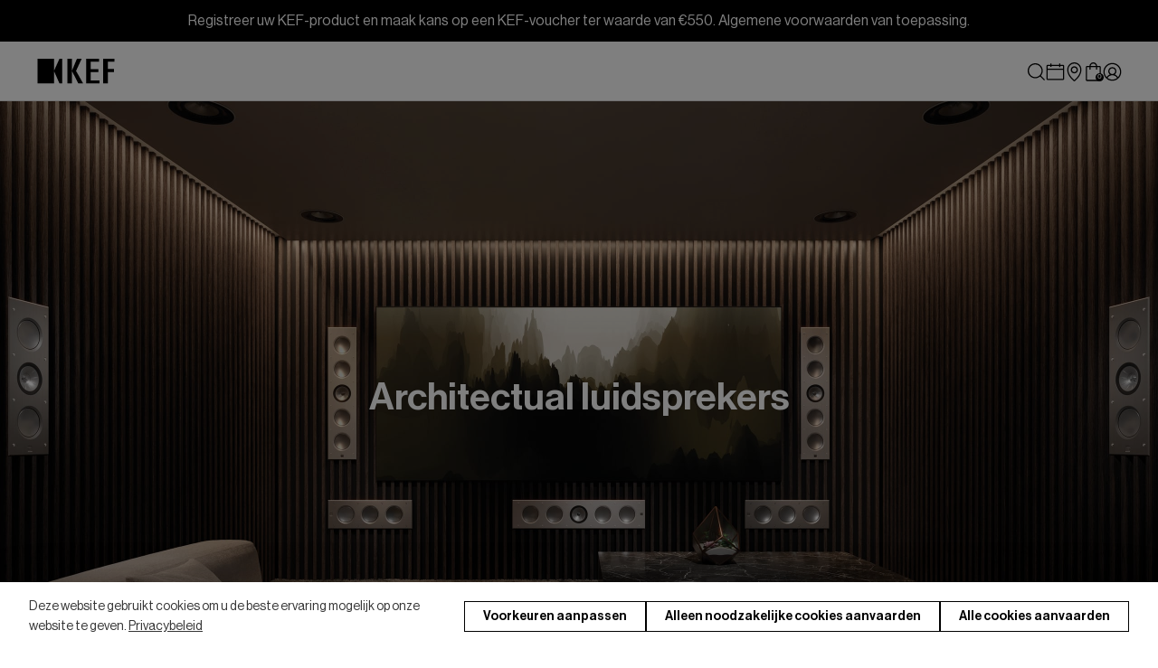

--- FILE ---
content_type: text/html; charset=utf-8
request_url: https://nl.kef.com/collections/architectural-speakers/feature_ip65
body_size: 76774
content:
<!doctype html>
<!--[if IE 9]> <html class="ie9 no-js" lang="nl"> <![endif]-->
<!--[if (gt IE 9)|!(IE)]><!--> <html class="no-js" lang="nl"> <!--<![endif]-->
<head>
  <script>
  <!-- Google Tag Manager -->
  (function(w,d,s,l,i){w[l]=w[l]||[];w[l].push({'gtm.start':
  new Date().getTime(),event:'gtm.js'});var f=d.getElementsByTagName(s)[0],
  j=d.createElement(s),dl=l!='dataLayer'?'&l='+l:'';j.async=true;j.src=
  'https://www.googletagmanager.com/gtm.js?id='+i+dl;f.parentNode.insertBefore(j,f);
  })(window,document,'script','dataLayer','GTM-5PDSF8G');
  <!-- End Google Tag Manager -->
</script>
<script>
  function CookiebotCallback_CheckCategories() {
    if (!window['google_tag_data']) {
      return;
    }
    l = s => s == undefined ? "" : s ? "granted" : "denied";
    var g = "ics" in google_tag_data ? google_tag_data.ics.entries : null,
        marketing = 3,
        functional = 2,
        analytics = 1;
    for (var a in g) {
      i = l(typeof g[a]['update'] !== 'undefined' ? g[a]['update'] : g[a]['default']);
      if (i == 'granted') {
        if (a == 'ad_storage' || a == 'ad_user_data' || a == 'ad_personalization') {
          marketing--;
        } else if (a == 'personalization_storage' || a == 'functionality_storage') {
          functional--;
        } else if (a == 'analytics_storage') {
          analytics--;
        } else if (a == 'security_storage') {
          // necessary
        }
      }
    }

    if (marketing == 0) {
      $('input#CybotCookiebotDialogBodyLevelButtonMarketingInline').trigger('click');
    }
    if (functional == 0) {
      $('input#CybotCookiebotDialogBodyLevelButtonPreferencesInline').trigger('click');
    }
    if (analytics == 0) {
      $('input#CybotCookiebotDialogBodyLevelButtonStatisticsInline').trigger('click');
    }
  }
  function CookiebotCallback_OnAccept() {
    document.body.classList.remove('cookie-active')
  }
  function CookiebotCallback_OnDecline() {
    document.body.classList.remove('cookie-active')
  }
  window.addEventListener('CookiebotOnDialogInit', (e) => {
    CookiebotCallback_CheckCategories();
    
    // CookiebotDialog.loiAllowAllText = "Accept"
    // CookiebotDialog.loiAllowSelectionText = "Allow selection"
    // CookiebotDialog.acceptText = "Accept all"
    // CookiebotDialog.declineText = "Reject"
    // CookiebotDialog.showDetailsText = "Manage choices"
    // CookiebotDialog.lastUpdatedText = `Cookie declaration last updated on {0} by <a href="https://www.cookiebot.com" target="_blank" rel="noopener" title="Cookiebot">Cookiebot</a>`
    // CookiebotDialog.providerLinkText = "Learn more about this provider"
  }, false)
  window.addEventListener('CookiebotOnDialogDisplay', (e) => {
    CookiebotCallback_CheckCategories();
    
    if (CookiebotDialog.template.includes('popup')) {
      // document.getElementById('CybotCookiebotDialogBodyButtonDecline').innerHTML = "Deny"
      // document.getElementById('CybotCookiebotDialogBodyLevelButtonLevelOptinAllowAll').innerHTML = "Allow all"
      document.querySelectorAll('.CybotCookiebotDialogNavItem').forEach((el) => {
        let span = document.createElement('span')
        el.appendChild(span)
      })
    }

    setTimeout(() => {
      // let btn_accept = document.getElementById('CybotCookiebotDialogBodyLevelButtonLevelOptinAllowAll').offsetWidth
      // let btn_decline = document.getElementById('CybotCookiebotDialogBodyButtonDecline').offsetWidth
    
      // document.getElementById('CybotCookiebotDialogBodyEdgeMoreDetailsLink').style.left = `${btn_accept + btn_decline + 32 + 16}px`
    }, 300)

    let ivt = setInterval(() => {
      if (document.getElementById('CybotCookiebotDialog') != null) {
        document.body.classList.add('cookie-active')
        clearInterval(ivt)
      }
    }, 300)

    document.getElementById('CybotCookiebotDialogBodyEdgeMoreDetailsLink').addEventListener('click', (e) => {
      // document.getElementById('CybotCookiebotDialogBodyButtonDecline').innerHTML = "Deny"
      // document.getElementById('CybotCookiebotDialogBodyLevelButtonLevelOptinAllowallSelection').innerHTML = "Allow selection"
      // document.getElementById('CybotCookiebotDialogBodyLevelButtonLevelOptinAllowAll').innerHTML = "Allow all"
      document.querySelectorAll('.CybotCookiebotDialogNavItem').forEach((el) => {
        let span = document.createElement('span')
        el.appendChild(span)
      })

      // document.getElementById('CybotCookiebotDialogDetailBodyContentCookieContainerUnclassifiedCard').parentNode.remove();
      document.getElementById('CybotCookiebotDialogDetailBodyContentCookieContainerUnclassifiedCard').parentNode.style.display = 'none';

      document.body.classList.add('cookie-active')
    })

    let consent_title = document.createElement('div');
    consent_title.innerHTML = `Graag kiezen welke Cookies u wilt aanvaarden`;
    consent_title.id = 'CybotCookiebotDialogDetailBodyContentCookieContainerTitle';
    document.getElementById('CybotCookiebotDialogDetailBodyContentCookieContainer').prepend(consent_title);

    let consent_text = document.createElement('div');
    consent_text.innerHTML = `Door op de bovenstaande knoppen te drukken, geef ik toestemming voor het verzamelen van mijn IP en e-mail (indien geregistreerd). Voor meer informatie, zie <a href=\"https://nl.kef.com/pages/cookies-policy\">Cookiebeleid</a>`; 
    consent_text.id = 'CybotCookiebotDialogDetailBodyContentCookieContainerText';
    document.getElementById('CybotCookiebotDialogFooter').append(consent_text);

    let consent_cats = document.querySelectorAll('.CybotCookiebotDialogDetailBodyContentCookieContainerHeader');
    for (let i = 0; i < consent_cats.length; i++) {
      consent_cats[i].addEventListener('click', (e) => {
        let checkbox = consent_cats[i].querySelectorAll('input.CybotCookiebotDialogBodyLevelButton');
        if (e.target.nodeName != 'INPUT' && checkbox.length == 1) {
          // checkbox[0].checked = !checkbox[0].checked;
        }
        // e.preventDefault();
      })
    }
  }, false)
</script>
  <meta charset="utf-8">
  <meta http-equiv="X-UA-Compatible" content="IE=edge,chrome=1">
  <meta name="viewport" content="width=device-width,initial-scale=1">

  <meta name="google-site-verification" content="oCUdE1K55IjW0zxzvztEwc5hHzvZ76-T4XuN9OUt3zo" />
  <meta name="google-site-verification" content="eZ1vQbGtguq9OsF0PuV1AEwgflyOWT9fxhos-lwq5DI" />
  <link rel="shortcut icon" href="https://assets.kef.com/shopify/themes/icons/favicon.ico">
<link rel="apple-touch-icon" sizes="180x180" href="https://assets.kef.com/shopify/themes/icons/apple-touch-icon.png">
<link rel="icon" type="image/png" sizes="32x32" href="https://assets.kef.com/shopify/themes/icons/favicon-32x32.png">
<link rel="icon" type="image/png" sizes="16x16" href="https://assets.kef.com/shopify/themes/icons/favicon-16x16.png">
<link rel="manifest" href="https://assets.kef.com/shopify/themes/icons/site.webmanifest">
<link rel="mask-icon" href="https://assets.kef.com/shopify/themes/icons/safari-pinned-tab.svg" color="#ffffff">
<meta name="msapplication-TileColor" content="#ffffff">
<meta name="theme-color" content="#ffffff">
  <title>
  Collectie van architecturale luidsprekers &ndash; Getagged &quot;Feature_IP65&quot; | KEF NL
</title>
  
    <meta name="description" content="Ontdek onze prachtige reeks architecturale luidsprekers, zorgvuldig vervaardigd om een ongeëvenaarde audio-ervaring te bieden die moeiteloos harmonieert met je omgeving."><link rel="canonical" href="https://nl.kef.com/collections/architectural-speakers/feature_ip65">
<link rel="alternate" href="https://international.kef.com/collections/architectural-speakers/feature_ip65" hreflang="x-default"><link rel="alternate" href="https://de.kef.com/collections/architectural-speakers/feature_ip65" hreflang="de"><link rel="alternate" href="https://de.kef.com/collections/architectural-speakers/feature_ip65" hreflang="de-AT"><link rel="alternate" href="https://fr.kef.com/collections/architectural-speakers/feature_ip65" hreflang="fr"><link rel="alternate" href="https://fr.kef.com/collections/architectural-speakers/feature_ip65" hreflang="fr-BE"><link rel="alternate" href="https://nl.kef.com/collections/architectural-speakers/feature_ip65" hreflang="nl"><link rel="alternate" href="https://nl.kef.com/collections/architectural-speakers/feature_ip65" hreflang="nl-BE"><link rel="alternate" href="https://uk.kef.com/collections/architectural-speakers/feature_ip65" hreflang="en-GB"><link rel="alternate" href="https://eu.kef.com/collections/architectural-speakers/feature_ip65" hreflang="en-IT"><link rel="alternate" href="https://eu.kef.com/collections/architectural-speakers/feature_ip65" hreflang="en-SE"><link rel="alternate" href="https://eu.kef.com/collections/architectural-speakers/feature_ip65" hreflang="en-ES"><link rel="alternate" href="https://eu.kef.com/collections/architectural-speakers/feature_ip65" hreflang="en-FI"><link rel="alternate" href="https://eu.kef.com/collections/architectural-speakers/feature_ip65" hreflang="en-PL"><link rel="alternate" href="https://eu.kef.com/collections/architectural-speakers/feature_ip65" hreflang="en-DK"><link rel="alternate" href="https://eu.kef.com/collections/architectural-speakers/feature_ip65" hreflang="en-HR"><link rel="alternate" href="https://eu.kef.com/collections/architectural-speakers/feature_ip65" hreflang="en-PT"><link rel="alternate" href="https://eu.kef.com/collections/architectural-speakers/feature_ip65" hreflang="en-IE"><link rel="alternate" href="https://eu.kef.com/collections/architectural-speakers/feature_ip65" hreflang="en-RO"><link rel="alternate" href="https://hk.kef.com/collections/architectural-speakers/feature_ip65" hreflang="en-HK"><link rel="alternate" href="https://hk.kef.com/zh/collections/architectural-speakers/feature_ip65" hreflang="zh-HK"><link rel="alternate" href="https://ap.kef.com/collections/architectural-speakers/feature_ip65" hreflang="en-SG"><link rel="alternate" href="https://tw.kef.com/collections/architectural-speakers/feature_ip65" hreflang="zh-Hant-TW"><link rel="alternate" href="https://jp.kef.com/collections/architectural-speakers/feature_ip65" hreflang="ja"><link rel="alternate" href="https://kr.kef.com/collections/architectural-speakers/feature_ip65" hreflang="ko"><link rel="alternate" href="https://www.kef.cn/collections/architectural-speakers/feature_ip65" hreflang="zh-Hans-CN"><link rel="alternate" href="https://au.kef.com/collections/architectural-speakers/feature_ip65" hreflang="en-AU"><link rel="alternate" href="https://mx.kef.com/collections/architectural-speakers/feature_ip65" hreflang="es-MX"><link rel="alternate" href="https://mx.kef.com/en/collections/architectural-speakers/feature_ip65" hreflang="en-MX"><link rel="alternate" href="https://ca.kef.com/collections/architectural-speakers/feature_ip65" hreflang="en-CA"><link rel="alternate" href="https://ca.kef.com/fr/collections/architectural-speakers/feature_ip65" hreflang="fr-CA"><link rel="alternate" href="https://us.kef.com/collections/architectural-speakers/feature_ip65" hreflang="en-US"><link rel="alternate" href="https://international.kef.com/collections/architectural-speakers/feature_ip65" hreflang="en"><meta property="og:site_name" content="KEF NL">
<meta property="og:url" content="https://nl.kef.com/collections/architectural-speakers/feature_ip65">
<meta property="og:title" content="Architectual luidsprekers">
<meta property="og:type" content="product.group">
<meta property="og:description" content="Ontdek onze prachtige reeks architecturale luidsprekers, zorgvuldig vervaardigd om een ongeëvenaarde audio-ervaring te bieden die moeiteloos harmonieert met je omgeving."><meta property="og:image" content="http://nl.kef.com/cdn/shop/files/kef-logo-w-bg_1200x1200.png?v=1710326179">
<meta property="og:image:secure_url" content="https://nl.kef.com/cdn/shop/files/kef-logo-w-bg_1200x1200.png?v=1710326179">
<meta property="og:image:width" content="1224">
    <meta property="og:image:height" content="984">
    <meta property="og:image:alt" content="Collectie van architecturale luidsprekers">
<meta name="twitter:site" content="@KEF_global">
<meta name="twitter:card" content="summary_large_image">
<meta name="twitter:title" content="Architectual luidsprekers">
<meta name="twitter:description" content="Ontdek onze prachtige reeks architecturale luidsprekers, zorgvuldig vervaardigd om een ongeëvenaarde audio-ervaring te bieden die moeiteloos harmonieert met je omgeving."><script>
    document.documentElement.className = document.documentElement.className.replace('no-js', 'js');
  </script>
  
  <link href="https://assets.kef.com/shopify/themes/fonts/theme-fonts.css" rel="stylesheet" type="text/css" media="all">
  <link href="https://assets.kef.com/shopify/themes/fonts/v2/theme-font.css" rel="stylesheet" type="text/css" media="all">
  <link href="https://assets.kef.com/shopify/themes/fonts/v2/Degular-Regular.woff2" rel="preload" as="font" crossorigin>
  <link href="https://assets.kef.com/shopify/themes/fonts/v2/Degular-Semibold.woff2" rel="preload" as="font" crossorigin>
  <link href="https://assets.kef.com/shopify/themes/fonts/v2/NeueHaasDisplay-Roman.woff2" rel="preload" as="font" crossorigin>
  <link href="https://assets.kef.com/shopify/themes/fonts/v2/NeueHaasDisplay-Medium.woff2" rel="preload" as="font" crossorigin>
  
  <style type="text/css">
    :root {
      --degular: 'Degular', sans-serif;
      --neue-haas: 'Neue Haas Grotesk Display Pro', sans-serif;
      
      --language-en: "English";
      --language-zh-tw: "中文";
      --language-es: "Español";
      --language-fr: "Français";
      --width-site: 1240px;

      --text_newsletter_last_name: "Achternaam";
      --text_cart_grand_total: "Totaal";
    }
  </style>
  <link href="//nl.kef.com/cdn/shop/t/31/assets/theme.scss.css?v=88468826785747324731762096253" rel="stylesheet" type="text/css" media="all" />
  <link href="//nl.kef.com/cdn/shop/t/31/assets/bootstrap-grid.css?v=58291341572874936421692766991" rel="stylesheet" type="text/css" media="all" />
  <link href="https://cdnjs.cloudflare.com/ajax/libs/flag-icon-css/6.6.6/css/flag-icons.min.css" rel="stylesheet" type="text/css" media="all" />
  <link href="//nl.kef.com/cdn/shop/t/31/assets/theme-v3.css?v=15251130183152028551762737623" rel="stylesheet" type="text/css" media="all" />
  <link href="https://assets.kef.com/shopify/themes/color-swatch/swatch.css?v=24" rel="stylesheet">
  <link href="//nl.kef.com/cdn/shop/t/31/assets/main.scss.css?v=182027854468519137641732505068" rel="stylesheet" type="text/css" media="all" />
<script>
    window.kef = {};
    window.kef.assets = {
      aria: {
        texts: '{&quot;back_to_top&quot;=&gt;&quot;Back to top&quot;, &quot;open&quot;=&gt;&quot;Open&quot;, &quot;close&quot;=&gt;&quot;Close&quot;, &quot;previous&quot;=&gt;&quot;Previous&quot;, &quot;next&quot;=&gt;&quot;Next&quot;, &quot;explore_more&quot;=&gt;&quot;MEER ONTDEKKEN&quot;, &quot;play_video&quot;=&gt;&quot;Play video&quot;, &quot;img_spacer&quot;=&gt;&quot;blank&quot;, &quot;drawer_menu&quot;=&gt;&quot;Drawer menu&quot;, &quot;site_search&quot;=&gt;&quot;Site search&quot;, &quot;footer_newsletter_title&quot;=&gt;&quot;Subscribe to our newsletter&quot;, &quot;newsletter_popup_image_alt&quot;=&gt;&quot;Newsletter popup&quot;, &quot;mykef_section_image_alt&quot;=&gt;&quot;MyKEF section&quot;, &quot;product_variants_dropdown_label&quot;=&gt;&quot;Select option&quot;, &quot;hotspot_toggle&quot;=&gt;&quot;Toggle&quot;, &quot;tih_video_link&quot;=&gt;&quot;Watch the video&quot;, &quot;book_a_demo_calendar_icon_alt&quot;=&gt;&quot;Calendar icon&quot;, &quot;mykef&quot;=&gt;{&quot;mykef_connect_alt&quot;=&gt;&quot;MyKEF Connect icon&quot;, &quot;apple_app_store_alt&quot;=&gt;&quot;Download on the Apple App Store&quot;, &quot;google_play_store_alt&quot;=&gt;&quot;Get it on Google Play&quot;}, &quot;social&quot;=&gt;{&quot;facebook&quot;=&gt;&quot;Facebook&quot;, &quot;twitter&quot;=&gt;&quot;X / Twitter&quot;, &quot;instagram&quot;=&gt;&quot;Instagram&quot;, &quot;linkedin&quot;=&gt;&quot;LinkedIn&quot;, &quot;youtube&quot;=&gt;&quot;YouTube&quot;, &quot;discord&quot;=&gt;&quot;Discord&quot;, &quot;line&quot;=&gt;&quot;LINE&quot;, &quot;kakao&quot;=&gt;&quot;Kakao&quot;, &quot;tiktok&quot;=&gt;&quot;TikTok&quot;, &quot;wechat&quot;=&gt;&quot;WeChat&quot;, &quot;weibo&quot;=&gt;&quot;Weibo&quot;, &quot;xhs&quot;=&gt;&quot;XHS&quot;}}',
      },
      language: {
        en: 'English',
        'zh-tw': '中文',
        es: 'Español',
        fr: 'Français',
      },
      sticky_menu: {
        css: `//nl.kef.com/cdn/shop/t/31/assets/sticky-menu.css?v=47279155907589140961765951540`,
        js: `//nl.kef.com/cdn/shop/t/31/assets/sticky-menu.js?v=101269469024843361811761706080`,
      },
      swiper: {
        css: `//nl.kef.com/cdn/shop/t/31/assets/kef-swiper.css?v=34192427464831469871761029179`,
        js: `//nl.kef.com/cdn/shop/t/31/assets/kef-swiper.js?v=167206261710444973991767942670`,
      },
      table_comparison: {
        css: `//nl.kef.com/cdn/shop/t/31/assets/kef-table-comparison.css?v=30293860221189048441732505039`,
        js: `//nl.kef.com/cdn/shop/t/31/assets/kef-table-comparison.js?v=156367334713429394791732505038`,
      },
      hotspots: {
        css: `//nl.kef.com/cdn/shop/t/31/assets/kef-hotspots.css?v=181184023639115937701758509917`,
        js: `//nl.kef.com/cdn/shop/t/31/assets/kef-hotspots.js?v=27238586576862428311750732745`,
      },
      video_sequence: {
        css: `//nl.kef.com/cdn/shop/t/31/assets/kef-video-sequence.css?v=144419880598202155151758509916`,
        js: `//nl.kef.com/cdn/shop/t/31/assets/kef-video-sequence.js?v=143842571866062438311758509917`,
      },
      video_worker: {
        js: `//nl.kef.com/cdn/shop/t/31/assets/video-worker.js?v=132374297079024689951762315407`,
      },
      latest_offer: {
        css: `//nl.kef.com/cdn/shop/t/31/assets/latest-offer.css?v=13379139108218145201732505034`,
        js: `//nl.kef.com/cdn/shop/t/31/assets/latest-offer.js?v=147933661697069308961742883039`,
        texts: {
          add_to_cart: 'In mijn winkelmandje',
          add_to_cart_mb: 'Kopen ',
          sold_out: 'Uitverkocht',
        },
      },
      latest_offer_v2: {
        css: `//nl.kef.com/cdn/shop/t/31/assets/latest-offer-v2.css?v=148446442415247388411750151465`,
        js: `//nl.kef.com/cdn/shop/t/31/assets/latest-offer-v2.js?v=93393431172062540321742456750`,
      },
      product_carousel: {
        css: `//nl.kef.com/cdn/shop/t/31/assets/product-carousel-v2.css?v=114845473592203858021758509917`,
        js: `//nl.kef.com/cdn/shop/t/31/assets/product-carousel-v2.js?v=70683019169885770751763019165`,
        texts: {
          shop_now: 'Nu kopen',
          explore_more: 'MEER ONTDEKKEN',
          swatch_more: '+ {{ number }} more',
        },
      },
      product_collection: {
        css: `//nl.kef.com/cdn/shop/t/31/assets/product-collection-v2.css?v=91474062883873642671732505033`,
        js: `//nl.kef.com/cdn/shop/t/31/assets/product-collection-js.css?v=8413`,
        texts: {
          shop: 'Kopen',
          shop_now: 'Nu kopen',
        },
      },
      product_comparison: {
        css: `//nl.kef.com/cdn/shop/t/31/assets/product-comparison.css?v=131914833904138326101732505035`,
        js: `//nl.kef.com/cdn/shop/t/31/assets/product-comparison.js?v=42823561868455211671728549848`,
        texts: `{&quot;add_a_product&quot;=&gt;&quot;Add a Product&quot;, &quot;add_new_products&quot;=&gt;&quot;Choose other two products to compare&quot;, &quot;choose_a_product&quot;=&gt;&quot;Choose a product&quot;, &quot;choose_other_products&quot;=&gt;&quot;Choose other two products&quot;, &quot;cancel&quot;=&gt;&quot;Cancel&quot;, &quot;confirm&quot;=&gt;&quot;Confirm&quot;, &quot;see_all&quot;=&gt;&quot;See all&quot;, &quot;see_less&quot;=&gt;&quot;See less&quot;}`,
        data_type: 'excel', // excel salsify
        data_url: `//nl.kef.com/cdn/shop/t/31/assets/product-comparison-salsify-20240318.json?v=71416076128132717431728549848`,
      },
      referral: {
        flag: true,
        url_path: `https://assets.kef.com/locale/kef/`,
        env_folder: `pd`,
      },
    };
    window.kef.theme_menu = {
      data_url: '//nl.kef.com/cdn/shop/t/31/assets/theme-menu-nl-nl.json?v=145605862971505912571768238645',
      asset_url: 'https://assets.kef.com/shopify/themes/menu/default/',
      texts: {
        header:"{\u0026quot;back\u0026quot;=\u0026gt;\u0026quot;Back\u0026quot;}",
        drawer:"{\u0026quot;back\u0026quot;=\u0026gt;\u0026quot;Back\u0026quot;}",
        footer:"{\u0026quot;back\u0026quot;=\u0026gt;\u0026quot;Back\u0026quot;}",
      },
      arrow_icon: `<svg xmlns="http://www.w3.org/2000/svg" width="32" height="32" viewBox="0 0 32 32" fill="%231F1E1E"><path fill-rule="evenodd" clip-rule="evenodd" d="M12.4142 6.99997L21.1213 15.7071C21.5118 16.0976 21.5118 16.7308 21.1213 17.1213L12.4142 25.8284L11 24.4142L19 16.4142L11 8.41418L12.4142 6.99997Z" fill="%231F1E1E"/></svg>`,
      plus_icon: `<svg xmlns="http://www.w3.org/2000/svg" width="32" height="32" viewBox="0 0 32 32" fill="%231F1E1E"><path fill-rule="evenodd" clip-rule="evenodd" d="M17 15V2H15V15H2V17H15V30H17V17H30V15H17Z" fill="%231F1E1E"/></svg>`,
      close_button: `<svg width="21" height="22" viewBox="0 0 21 22" fill="none" xmlns="http://www.w3.org/2000/svg">
<path fill-rule="evenodd" clip-rule="evenodd" d="M3.5531 3.125L18.4023 17.9742L17.4743 18.9023L2.62502 4.05308L3.5531 3.125Z" fill="black"/>
<path fill-rule="evenodd" clip-rule="evenodd" d="M2.625 17.9742L17.4742 3.125L18.4023 4.05308L3.55308 18.9023L2.625 17.9742Z" fill="black"/>
</svg>
`,
    };
    window.kef.sso = {
      url: `https://kefid.kef.com`,
      login: `https://kefid.kef.com/auth/login?callbackUrl=https%3A%2F%2Fnl.kef.com%2Fcollections%2Farchitectural-speakers%2Ffeature_ip65&lang=nl`,
      register: `https://kefid.kef.com/auth/signup_with_email?callbackUrl=https%3A%2F%2Fnl.kef.com%2Faccount&lang=nl`,
      logout: `https://kefid.kef.com/auth/logout?callbackUrl=https%3A%2F%2Fnl.kef.com%2Faccount%2Flogout&lang=nl`,

      tih_login: `https://kefid.kef.com/auth/campaign/TakeItHome/login?callbackUrl=https%3A%2F%2Fnl.kef.com%2Fpages%2Ftake-it-home-form&lang=nl`,
      tih_register: `https://kefid.kef.com/auth/campaign/TakeItHome/signup?callbackUrl=https%3A%2F%2Fnl.kef.com%2F&lang=nl&campaignCity=Seoul`,

      replaceLinks: (el) => {
        el = el || $('body');
        $('a[href*="/account/login"]', el).attr('href', window.kef.sso.login);
        $('a[href*="/account/register"]', el).attr('href', window.kef.sso.register);
        $('a[href*="/account/logout"]', el).attr('href', window.kef.sso.logout);

        var utm_params = Cookies.get('sso_utm') || '',
            utm_test = location.search.match(/(?:utm_source|utm_medium|utm_campaign|utm_content|utm_landing)/ig);
        if (utm_test !== null) {
          utm_params = location.search.replace('?', '&');
          if (utm_params.indexOf('utm_landing=') < 0) {
            utm_params += `&utm_landing=https://nl.kef.com/collections/architectural-speakers/feature_ip65`;
          }
          utm_params = encodeURIComponent(utm_params);
          Cookies.set('sso_utm', utm_params, {
            expires: 14
          });
        }
        if (utm_params != '') {
          window.kef.sso.appendUtmParams(el, utm_params);
        }
      },
      appendUtmParams: (el, params) => {
        $(window).on('load', function() {
          $(`a[href*="https://kefid.kef.com"]`).each(function() {
            var href = $(this).attr('href');
            $(this).attr('href', href + decodeURIComponent(params));
          });
        });
      },
    };
    window.kef.minicart = {
      enable: true,
    };
  </script>

  <script>
    window.theme = window.theme || {};
    window.money_format = '€ {{amount_no_decimals_with_comma_separator}}';
    window.shop_currency = 'EUR';
    window.template = 'collection';
    window.domain_url = 'https://nl.kef.com';
    window.root_url = '/';
    
    theme.strings = {
      minicartItem: "item",
      minicartItems: "items",
      stockAvailable: "1 beschikbaar",
      addToCart: "In mijn winkelmandje",
      soldOut: "Uitverkocht",
      unavailable: "Niet beschikbaar",
      noStockAvailable: "Het artikel kon niet aan uw winkelmandje worden toegevoegd omdat er niet genoeg op voorraad zijn.",
      willNotShipUntil: "Wordt verzonden op [date]",
      willBeInStockAfter: "Is op voorraad na [date]",
      totalCartDiscount: "U bespaart [savings]",
      addressError: "Fout bij het opzoeken van dat adres",
      addressNoResults: "Geen resultaten voor dat adres",
      addressQueryLimit: "U hebt de gebruikslimiet van de Google API overschreden. Overweeg een upgrade naar een \u003ca href=\"https:\/\/developers.google.com\/maps\/premium\/usage-limits\"\u003ePremium-pakket\u003c\/a\u003e.",
      authError: "Er is een probleem opgetreden bij het verifiëren van uw Google Maps API-sleutel."
    };
  </script>

  <!--[if (gt IE 9)|!(IE)]><!--><script src="//nl.kef.com/cdn/shop/t/31/assets/lazysizes.min.js?v=56045284683979784691666684494" async="async"></script><!--<![endif]-->
  <!--[if lte IE 9]><script src="//nl.kef.com/cdn/shop/t/31/assets/lazysizes.min.js?v=56045284683979784691666684494"></script><![endif]-->

  <!--[if (gt IE 9)|!(IE)]><!--><script src="//nl.kef.com/cdn/shop/t/31/assets/vendor.js?v=4802345813546052441666684494" defer="defer"></script><!--<![endif]-->
  <!--[if lt IE 9]><script src="//nl.kef.com/cdn/shop/t/31/assets/vendor.js?v=4802345813546052441666684494"></script><![endif]-->
  
  <script src="//ajax.googleapis.com/ajax/libs/jquery/1.12.4/jquery.min.js" type="text/javascript"></script>
  <script src="https://cdnjs.cloudflare.com/ajax/libs/jquery-validate/1.21.0/jquery.validate.min.js" defer="defer"></script>

  
  


    <script>
      window.kef.cart = {
        error:"{\u0026quot;max_qty_reach\u0026quot;=\u0026gt;\u0026quot;*You have reached the maximum of stocks available.\u0026quot;, \u0026quot;order_min_qty\u0026quot;=\u0026gt;\u0026quot;not reach minimum quantity order\u0026quot;, \u0026quot;order_modulo_qty\u0026quot;=\u0026gt;\u0026quot;quantity must order in multiple of {{ qty }} unit(s)\u0026quot;}",
        texts: {
          add_to_cart: `In mijn winkelmandje`,
          sold_out: `Uitverkocht`,
        },
      }
    </script>

  <!--[if (gt IE 9)|!(IE)]><!--><script src="//nl.kef.com/cdn/shop/t/31/assets/theme.js?v=124637762866072251711758611462" defer="defer"></script><!--<![endif]-->
  <!--[if lte IE 9]><script src="//nl.kef.com/cdn/shop/t/31/assets/theme.js?v=124637762866072251711758611462"></script><![endif]-->

  <script>window.performance && window.performance.mark && window.performance.mark('shopify.content_for_header.start');</script><meta name="google-site-verification" content="Iz6zIqeioM4loSIadtsO5Bm0Oz5z3eX4bjVVkXAXWo0">
<meta name="facebook-domain-verification" content="tjqetrv36znh9msf9yenmgvly793yw">
<meta id="shopify-digital-wallet" name="shopify-digital-wallet" content="/6934396998/digital_wallets/dialog">
<meta name="shopify-checkout-api-token" content="74d5153050a56245f7eba31e07fb29df">
<meta id="in-context-paypal-metadata" data-shop-id="6934396998" data-venmo-supported="false" data-environment="production" data-locale="nl_NL" data-paypal-v4="true" data-currency="EUR">
<link rel="alternate" type="application/atom+xml" title="Feed" href="/collections/architectural-speakers/feature_ip65.atom" />
<link rel="alternate" type="application/json+oembed" href="https://nl.kef.com/collections/architectural-speakers/feature_ip65.oembed">
<script async="async" src="/checkouts/internal/preloads.js?locale=nl-DE"></script>
<script id="shopify-features" type="application/json">{"accessToken":"74d5153050a56245f7eba31e07fb29df","betas":["rich-media-storefront-analytics"],"domain":"nl.kef.com","predictiveSearch":true,"shopId":6934396998,"locale":"nl"}</script>
<script>var Shopify = Shopify || {};
Shopify.shop = "kef-nl.myshopify.com";
Shopify.locale = "nl";
Shopify.currency = {"active":"EUR","rate":"1.0"};
Shopify.country = "DE";
Shopify.theme = {"name":"20250603 flow Venture - mykef v2","id":122176602183,"schema_name":"Venture","schema_version":"7.5.1","theme_store_id":775,"role":"main"};
Shopify.theme.handle = "null";
Shopify.theme.style = {"id":null,"handle":null};
Shopify.cdnHost = "nl.kef.com/cdn";
Shopify.routes = Shopify.routes || {};
Shopify.routes.root = "/";</script>
<script type="module">!function(o){(o.Shopify=o.Shopify||{}).modules=!0}(window);</script>
<script>!function(o){function n(){var o=[];function n(){o.push(Array.prototype.slice.apply(arguments))}return n.q=o,n}var t=o.Shopify=o.Shopify||{};t.loadFeatures=n(),t.autoloadFeatures=n()}(window);</script>
<script id="shop-js-analytics" type="application/json">{"pageType":"collection"}</script>
<script defer="defer" async type="module" src="//nl.kef.com/cdn/shopifycloud/shop-js/modules/v2/client.init-shop-cart-sync_CwGft62q.nl.esm.js"></script>
<script defer="defer" async type="module" src="//nl.kef.com/cdn/shopifycloud/shop-js/modules/v2/chunk.common_BAeYDmFP.esm.js"></script>
<script defer="defer" async type="module" src="//nl.kef.com/cdn/shopifycloud/shop-js/modules/v2/chunk.modal_B9qqLDBC.esm.js"></script>
<script type="module">
  await import("//nl.kef.com/cdn/shopifycloud/shop-js/modules/v2/client.init-shop-cart-sync_CwGft62q.nl.esm.js");
await import("//nl.kef.com/cdn/shopifycloud/shop-js/modules/v2/chunk.common_BAeYDmFP.esm.js");
await import("//nl.kef.com/cdn/shopifycloud/shop-js/modules/v2/chunk.modal_B9qqLDBC.esm.js");

  window.Shopify.SignInWithShop?.initShopCartSync?.({"fedCMEnabled":true,"windoidEnabled":true});

</script>
<script>(function() {
  var isLoaded = false;
  function asyncLoad() {
    if (isLoaded) return;
    isLoaded = true;
    var urls = ["https:\/\/cdn-scripts.signifyd.com\/shopify\/script-tag.js?shop=kef-nl.myshopify.com","https:\/\/www.pxucdn.com\/apps\/uso.js?shop=kef-nl.myshopify.com","https:\/\/gdprcdn.b-cdn.net\/js\/gdpr_cookie_consent.min.js?shop=kef-nl.myshopify.com","https:\/\/schemaplusfiles.s3.amazonaws.com\/loader.min.js?shop=kef-nl.myshopify.com"];
    for (var i = 0; i < urls.length; i++) {
      var s = document.createElement('script');
      s.type = 'text/javascript';
      s.async = true;
      s.src = urls[i];
      var x = document.getElementsByTagName('script')[0];
      x.parentNode.insertBefore(s, x);
    }
  };
  if(window.attachEvent) {
    window.attachEvent('onload', asyncLoad);
  } else {
    window.addEventListener('load', asyncLoad, false);
  }
})();</script>
<script id="__st">var __st={"a":6934396998,"offset":3600,"reqid":"89c0bde8-4b24-47a5-84aa-099e2ec86d0b-1769152024","pageurl":"nl.kef.com\/collections\/architectural-speakers\/feature_ip65","u":"dc24cc62c340","p":"collection","rtyp":"collection","rid":85982052422};</script>
<script>window.ShopifyPaypalV4VisibilityTracking = true;</script>
<script id="captcha-bootstrap">!function(){'use strict';const t='contact',e='account',n='new_comment',o=[[t,t],['blogs',n],['comments',n],[t,'customer']],c=[[e,'customer_login'],[e,'guest_login'],[e,'recover_customer_password'],[e,'create_customer']],r=t=>t.map((([t,e])=>`form[action*='/${t}']:not([data-nocaptcha='true']) input[name='form_type'][value='${e}']`)).join(','),a=t=>()=>t?[...document.querySelectorAll(t)].map((t=>t.form)):[];function s(){const t=[...o],e=r(t);return a(e)}const i='password',u='form_key',d=['recaptcha-v3-token','g-recaptcha-response','h-captcha-response',i],f=()=>{try{return window.sessionStorage}catch{return}},m='__shopify_v',_=t=>t.elements[u];function p(t,e,n=!1){try{const o=window.sessionStorage,c=JSON.parse(o.getItem(e)),{data:r}=function(t){const{data:e,action:n}=t;return t[m]||n?{data:e,action:n}:{data:t,action:n}}(c);for(const[e,n]of Object.entries(r))t.elements[e]&&(t.elements[e].value=n);n&&o.removeItem(e)}catch(o){console.error('form repopulation failed',{error:o})}}const l='form_type',E='cptcha';function T(t){t.dataset[E]=!0}const w=window,h=w.document,L='Shopify',v='ce_forms',y='captcha';let A=!1;((t,e)=>{const n=(g='f06e6c50-85a8-45c8-87d0-21a2b65856fe',I='https://cdn.shopify.com/shopifycloud/storefront-forms-hcaptcha/ce_storefront_forms_captcha_hcaptcha.v1.5.2.iife.js',D={infoText:'Beschermd door hCaptcha',privacyText:'Privacy',termsText:'Voorwaarden'},(t,e,n)=>{const o=w[L][v],c=o.bindForm;if(c)return c(t,g,e,D).then(n);var r;o.q.push([[t,g,e,D],n]),r=I,A||(h.body.append(Object.assign(h.createElement('script'),{id:'captcha-provider',async:!0,src:r})),A=!0)});var g,I,D;w[L]=w[L]||{},w[L][v]=w[L][v]||{},w[L][v].q=[],w[L][y]=w[L][y]||{},w[L][y].protect=function(t,e){n(t,void 0,e),T(t)},Object.freeze(w[L][y]),function(t,e,n,w,h,L){const[v,y,A,g]=function(t,e,n){const i=e?o:[],u=t?c:[],d=[...i,...u],f=r(d),m=r(i),_=r(d.filter((([t,e])=>n.includes(e))));return[a(f),a(m),a(_),s()]}(w,h,L),I=t=>{const e=t.target;return e instanceof HTMLFormElement?e:e&&e.form},D=t=>v().includes(t);t.addEventListener('submit',(t=>{const e=I(t);if(!e)return;const n=D(e)&&!e.dataset.hcaptchaBound&&!e.dataset.recaptchaBound,o=_(e),c=g().includes(e)&&(!o||!o.value);(n||c)&&t.preventDefault(),c&&!n&&(function(t){try{if(!f())return;!function(t){const e=f();if(!e)return;const n=_(t);if(!n)return;const o=n.value;o&&e.removeItem(o)}(t);const e=Array.from(Array(32),(()=>Math.random().toString(36)[2])).join('');!function(t,e){_(t)||t.append(Object.assign(document.createElement('input'),{type:'hidden',name:u})),t.elements[u].value=e}(t,e),function(t,e){const n=f();if(!n)return;const o=[...t.querySelectorAll(`input[type='${i}']`)].map((({name:t})=>t)),c=[...d,...o],r={};for(const[a,s]of new FormData(t).entries())c.includes(a)||(r[a]=s);n.setItem(e,JSON.stringify({[m]:1,action:t.action,data:r}))}(t,e)}catch(e){console.error('failed to persist form',e)}}(e),e.submit())}));const S=(t,e)=>{t&&!t.dataset[E]&&(n(t,e.some((e=>e===t))),T(t))};for(const o of['focusin','change'])t.addEventListener(o,(t=>{const e=I(t);D(e)&&S(e,y())}));const B=e.get('form_key'),M=e.get(l),P=B&&M;t.addEventListener('DOMContentLoaded',(()=>{const t=y();if(P)for(const e of t)e.elements[l].value===M&&p(e,B);[...new Set([...A(),...v().filter((t=>'true'===t.dataset.shopifyCaptcha))])].forEach((e=>S(e,t)))}))}(h,new URLSearchParams(w.location.search),n,t,e,['guest_login'])})(!0,!0)}();</script>
<script integrity="sha256-4kQ18oKyAcykRKYeNunJcIwy7WH5gtpwJnB7kiuLZ1E=" data-source-attribution="shopify.loadfeatures" defer="defer" src="//nl.kef.com/cdn/shopifycloud/storefront/assets/storefront/load_feature-a0a9edcb.js" crossorigin="anonymous"></script>
<script data-source-attribution="shopify.dynamic_checkout.dynamic.init">var Shopify=Shopify||{};Shopify.PaymentButton=Shopify.PaymentButton||{isStorefrontPortableWallets:!0,init:function(){window.Shopify.PaymentButton.init=function(){};var t=document.createElement("script");t.src="https://nl.kef.com/cdn/shopifycloud/portable-wallets/latest/portable-wallets.nl.js",t.type="module",document.head.appendChild(t)}};
</script>
<script data-source-attribution="shopify.dynamic_checkout.buyer_consent">
  function portableWalletsHideBuyerConsent(e){var t=document.getElementById("shopify-buyer-consent"),n=document.getElementById("shopify-subscription-policy-button");t&&n&&(t.classList.add("hidden"),t.setAttribute("aria-hidden","true"),n.removeEventListener("click",e))}function portableWalletsShowBuyerConsent(e){var t=document.getElementById("shopify-buyer-consent"),n=document.getElementById("shopify-subscription-policy-button");t&&n&&(t.classList.remove("hidden"),t.removeAttribute("aria-hidden"),n.addEventListener("click",e))}window.Shopify?.PaymentButton&&(window.Shopify.PaymentButton.hideBuyerConsent=portableWalletsHideBuyerConsent,window.Shopify.PaymentButton.showBuyerConsent=portableWalletsShowBuyerConsent);
</script>
<script data-source-attribution="shopify.dynamic_checkout.cart.bootstrap">document.addEventListener("DOMContentLoaded",(function(){function t(){return document.querySelector("shopify-accelerated-checkout-cart, shopify-accelerated-checkout")}if(t())Shopify.PaymentButton.init();else{new MutationObserver((function(e,n){t()&&(Shopify.PaymentButton.init(),n.disconnect())})).observe(document.body,{childList:!0,subtree:!0})}}));
</script>
<link id="shopify-accelerated-checkout-styles" rel="stylesheet" media="screen" href="https://nl.kef.com/cdn/shopifycloud/portable-wallets/latest/accelerated-checkout-backwards-compat.css" crossorigin="anonymous">
<style id="shopify-accelerated-checkout-cart">
        #shopify-buyer-consent {
  margin-top: 1em;
  display: inline-block;
  width: 100%;
}

#shopify-buyer-consent.hidden {
  display: none;
}

#shopify-subscription-policy-button {
  background: none;
  border: none;
  padding: 0;
  text-decoration: underline;
  font-size: inherit;
  cursor: pointer;
}

#shopify-subscription-policy-button::before {
  box-shadow: none;
}

      </style>

<script>window.performance && window.performance.mark && window.performance.mark('shopify.content_for_header.end');</script>
<link href="//nl.kef.com/cdn/shop/t/31/assets/cookiebot.css?v=144647412331799292841744179143" rel="stylesheet" type="text/css" media="all" /><style type="text/css">
      /* cookiebot - dialog */
      body.cookie-active { overflow: hidden; }
      body.cookie-active::before { opacity: 1; visibility: visible; display: block !important; z-index: 12; pointer-events: all; }
    </style><script>
function shopifyCustomerPrivacy_feedback() {
  const p = window.Shopify.customerPrivacy;
  console.log(`Tracking ${p.userCanBeTracked() ? "en" : "dis"}abled`);
}
window.Shopify.loadFeatures(
  [
    {
      name: "consent-tracking-api",
      version: "0.1",
    },
  ],
  function (error) {
    console.log(typeof Cookiebot)
    if (error) throw error;
    // if ("Cookiebot" in window)
      window.Shopify.customerPrivacy.setTrackingConsent({
        "analytics": false,
        "marketing": false,
        "preferences": false,
        "sale_of_data": false,
      }, () => console.log("Awaiting consent")
    );
  }
);

window.addEventListener("CookiebotOnConsentReady", function () {
  const C = Cookiebot.consent,
      existConsentShopify = setInterval(function () {
        if (window.Shopify.customerPrivacy) {
          clearInterval(existConsentShopify);
          window.Shopify.customerPrivacy.setTrackingConsent({
            "analytics": C["statistics"],
            "marketing": C["marketing"],
            "preferences": C["preferences"],
            "sale_of_data": C["marketing"],
          }, () => console.log("Consent captured"))
        }
      }, 100);
});
</script>
  
  <script src="//nl.kef.com/cdn/shopifycloud/storefront/assets/themes_support/api.jquery-7ab1a3a4.js" type="text/javascript"></script>
  <script src="//nl.kef.com/cdn/shop/t/31/assets/gred.js?v=47142959271519949711756965830" defer="defer"></script> 
  <link href="https://cdn.jsdelivr.net/npm/swiper@11/swiper-bundle.min.css" rel="stylesheet" type="text/css" media="all" />
  <script src="https://cdn.jsdelivr.net/npm/swiper@11/swiper-bundle.min.js" type="text/javascript"></script>
  <script src="https://cdnjs.cloudflare.com/ajax/libs/handlebars.js/4.7.8/handlebars.min.js" type="text/javascript"></script>
  <script src="https://cdn.jsdelivr.net/npm/js-cookie@3.0.1/dist/js.cookie.min.js" type="text/javascript"></script>
  <script src="//nl.kef.com/cdn/shop/t/31/assets/theme-v3.js?v=123493746816115621091762737623" type="text/javascript"></script>
  <script>
    $(function() { window.kef.sso.replaceLinks(); });
  </script>

  
<!-- Start of Judge.me Core -->
<link rel="dns-prefetch" href="https://cdn.judge.me/">
<script data-cfasync='false' class='jdgm-settings-script'>window.jdgmSettings={"pagination":5,"disable_web_reviews":false,"badge_no_review_text":"Geen beoordelingen","badge_n_reviews_text":"{{ n }} beoordeling/beoordelingen","hide_badge_preview_if_no_reviews":true,"badge_hide_text":false,"enforce_center_preview_badge":false,"widget_title":"Reviews van andere klanten","widget_open_form_text":"Schrijf een review","widget_close_form_text":"Annuleer review","widget_refresh_page_text":"Pagina vernieuwen","widget_summary_text":"Op basis van {{ number_of_reviews }} beoordelingen","widget_no_review_text":"Wees de eerste om een beoordeling te schrijven","widget_name_field_text":"Weergavenaam","widget_verified_name_field_text":"Geverifieerde naam (openbaar)","widget_name_placeholder_text":"Weergavenaam","widget_required_field_error_text":"Dit veld is verplicht.","widget_email_field_text":"E-mailadres","widget_verified_email_field_text":"Geverifieerde e-mail (privé, kan niet worden bewerkt)","widget_email_placeholder_text":"Je e-mailadres","widget_email_field_error_text":"Voer een geldig e-mailadres in.","widget_rating_field_text":"Beoordeling","widget_review_title_field_text":"Titel beoordeling","widget_review_title_placeholder_text":"Geef uw review een titel","widget_review_body_field_text":"Beoordeling inhoud","widget_review_body_placeholder_text":"Begin hier met schrijven...","widget_pictures_field_text":"Foto/Video (optioneel)","widget_submit_review_text":"Beoordeling indienen","widget_submit_verified_review_text":"Geverifieerde beoordeling indienen","widget_submit_success_msg_with_auto_publish":"Bedankt voor het indienen van uw beoordeling! Vernieuw de pagina over enkele ogenblikken om uw review te bekijken.","widget_submit_success_msg_no_auto_publish":"Bedankt voor het indienen van uw review! Uw review wordt gepubliceerd zodra deze is goedgekeurd.","widget_show_default_reviews_out_of_total_text":"{{ n_reviews_shown }} van de {{ n_reviews }} beoordelingen worden getoond.","widget_show_all_link_text":"Toon alles","widget_show_less_link_text":"Toon minder","widget_author_said_text":"{{ reviewer_name }} zei:","widget_days_text":"{{ n }} dagen geleden","widget_weeks_text":"{{ n }} week/weken geleden","widget_months_text":"{{ n }} maand/maanden geleden","widget_years_text":"{{ n }} jaar/jaren geleden","widget_yesterday_text":"Gisteren","widget_today_text":"Vandaag","widget_replied_text":"\u003e\u003e {{ shop_name }} antwoordde:","widget_read_more_text":"Lees meer","widget_reviewer_name_as_initial":"","widget_rating_filter_color":"#0da256","widget_rating_filter_see_all_text":"Bekijk alle beoordelingen","widget_sorting_most_recent_text":"Meest recent","widget_sorting_highest_rating_text":"Hoogste beoordeling","widget_sorting_lowest_rating_text":"Laagste beoordeling","widget_sorting_with_pictures_text":"Alleen foto's","widget_sorting_most_helpful_text":"Meest nuttig","widget_open_question_form_text":"Stel een vraag","widget_reviews_subtab_text":"Beoordelingen","widget_questions_subtab_text":"Vragen","widget_question_label_text":"Vraag","widget_answer_label_text":"Antwoord","widget_question_placeholder_text":"Schrijf hier je vraag","widget_submit_question_text":"Vraag indienen","widget_question_submit_success_text":"Bedankt voor je vraag! We zullen je op de hoogte stellen zodra deze is beantwoord.","verified_badge_text":"Geverifieerde aankoop","verified_badge_bg_color":"","verified_badge_text_color":"","verified_badge_placement":"left-of-reviewer-name","widget_review_max_height":"","widget_hide_border":true,"widget_social_share":false,"widget_thumb":false,"widget_review_location_show":false,"widget_location_format":"country_iso_code","all_reviews_include_out_of_store_products":true,"all_reviews_out_of_store_text":"(buiten de winkel)","all_reviews_pagination":100,"all_reviews_product_name_prefix_text":"over","enable_review_pictures":false,"enable_question_anwser":false,"widget_theme":"","review_date_format":"dd/mm/yyyy","default_sort_method":"highest-rating","widget_product_reviews_subtab_text":"Productbeoordelingen","widget_shop_reviews_subtab_text":"Winkelbeoordelingen","widget_other_products_reviews_text":"Beoordelingen voor andere producten","widget_store_reviews_subtab_text":"Winkelbeoordelingen","widget_no_store_reviews_text":"Deze winkel heeft nog geen beoordelingen","widget_web_restriction_product_reviews_text":"Dit product heeft nog geen beoordelingen","widget_no_items_text":"Geen items gevonden","widget_show_more_text":"Toon meer","widget_write_a_store_review_text":"Schrijf een winkelbeoordeling","widget_other_languages_heading":"Beoordelingen in andere talen","widget_translate_review_text":"Vertaal beoordeling naar {{ language }}","widget_translating_review_text":"Bezig met vertalen...","widget_show_original_translation_text":"Toon origineel ({{ language }})","widget_translate_review_failed_text":"Beoordeling kon niet worden vertaald.","widget_translate_review_retry_text":"Opnieuw proberen","widget_translate_review_try_again_later_text":"Probeer het later opnieuw","show_product_url_for_grouped_product":false,"widget_sorting_pictures_first_text":"Foto's eerst","show_pictures_on_all_rev_page_mobile":false,"show_pictures_on_all_rev_page_desktop":false,"floating_tab_hide_mobile_install_preference":false,"floating_tab_button_name":"★ Beoordelingen","floating_tab_title":"Laat klanten voor ons spreken","floating_tab_button_color":"","floating_tab_button_background_color":"","floating_tab_url":"","floating_tab_url_enabled":false,"floating_tab_tab_style":"text","all_reviews_text_badge_text":"Klanten beoordelen ons met {{ shop.metafields.judgeme.all_reviews_rating | round: 1 }}/5 op basis van {{ shop.metafields.judgeme.all_reviews_count }} beoordelingen.","all_reviews_text_badge_text_branded_style":"{{ shop.metafields.judgeme.all_reviews_rating | round: 1 }} van de 5 sterren op basis van {{ shop.metafields.judgeme.all_reviews_count }} beoordelingen","is_all_reviews_text_badge_a_link":false,"show_stars_for_all_reviews_text_badge":false,"all_reviews_text_badge_url":"","all_reviews_text_style":"text","all_reviews_text_color_style":"judgeme_brand_color","all_reviews_text_color":"#108474","all_reviews_text_show_jm_brand":true,"featured_carousel_show_header":true,"featured_carousel_title":"Wat andere klanten vinden","testimonials_carousel_title":"Klanten beoordelen ons","videos_carousel_title":"Echte klantervaringen","cards_carousel_title":"Klanten beoordelen ons","featured_carousel_count_text":"uit {{ n }} reviews","featured_carousel_add_link_to_all_reviews_page":false,"featured_carousel_url":"","featured_carousel_show_images":true,"featured_carousel_autoslide_interval":5,"featured_carousel_arrows_on_the_sides":false,"featured_carousel_height":180,"featured_carousel_width":60,"featured_carousel_image_size":0,"featured_carousel_image_height":250,"featured_carousel_arrow_color":"#eeeeee","verified_count_badge_style":"vintage","verified_count_badge_orientation":"horizontal","verified_count_badge_color_style":"judgeme_brand_color","verified_count_badge_color":"#108474","is_verified_count_badge_a_link":false,"verified_count_badge_url":"","verified_count_badge_show_jm_brand":true,"widget_rating_preset_default":5,"widget_first_sub_tab":"product-reviews","widget_show_histogram":true,"widget_histogram_use_custom_color":true,"widget_pagination_use_custom_color":false,"widget_star_use_custom_color":false,"widget_verified_badge_use_custom_color":false,"widget_write_review_use_custom_color":false,"picture_reminder_submit_button":"Upload Pictures","enable_review_videos":false,"mute_video_by_default":false,"widget_sorting_videos_first_text":"Video's eerst","widget_review_pending_text":"In afwachting","featured_carousel_items_for_large_screen":3,"social_share_options_order":"Facebook,Twitter","remove_microdata_snippet":false,"disable_json_ld":false,"enable_json_ld_products":false,"preview_badge_show_question_text":false,"preview_badge_no_question_text":"Geen vragen","preview_badge_n_question_text":"{{ number_of_questions }} vraag/vragen","qa_badge_show_icon":false,"qa_badge_position":"same-row","remove_judgeme_branding":false,"widget_add_search_bar":false,"widget_search_bar_placeholder":"Bekijk beoordelingen","widget_sorting_verified_only_text":"Alleen geverifieerd","featured_carousel_theme":"default","featured_carousel_show_rating":true,"featured_carousel_show_title":true,"featured_carousel_show_body":true,"featured_carousel_show_date":false,"featured_carousel_show_reviewer":true,"featured_carousel_show_product":false,"featured_carousel_header_background_color":"#108474","featured_carousel_header_text_color":"#ffffff","featured_carousel_name_product_separator":"reviewed","featured_carousel_full_star_background":"#108474","featured_carousel_empty_star_background":"#dadada","featured_carousel_vertical_theme_background":"#f9fafb","featured_carousel_verified_badge_enable":false,"featured_carousel_verified_badge_color":"#108474","featured_carousel_border_style":"round","featured_carousel_review_line_length_limit":3,"featured_carousel_more_reviews_button_text":"Meer beoordelingen lezen","featured_carousel_view_product_button_text":"Product bekijken","all_reviews_page_load_reviews_on":"scroll","all_reviews_page_load_more_text":"Meer beoordelingen laden","disable_fb_tab_reviews":false,"enable_ajax_cdn_cache":false,"widget_public_name_text":"openbaar weergegeven als","default_reviewer_name":"John Smith","default_reviewer_name_has_non_latin":true,"widget_reviewer_anonymous":"Anoniem","medals_widget_title":"Judge.me Beoordelingsmedailles","medals_widget_background_color":"#f9fafb","medals_widget_position":"footer_all_pages","medals_widget_border_color":"#f9fafb","medals_widget_verified_text_position":"left","medals_widget_use_monochromatic_version":false,"medals_widget_elements_color":"#108474","show_reviewer_avatar":true,"widget_invalid_yt_video_url_error_text":"Geen YouTube video URL","widget_max_length_field_error_text":"Voer niet meer dan {0} tekens in.","widget_show_country_flag":false,"widget_show_collected_via_shop_app":true,"widget_verified_by_shop_badge_style":"light","widget_verified_by_shop_text":"Geverifieerd door winkel","widget_show_photo_gallery":false,"widget_load_with_code_splitting":true,"widget_ugc_install_preference":false,"widget_ugc_title":"Door ons gemaakt, door jou gedeeld","widget_ugc_subtitle":"Tag ons om je afbeelding op onze pagina te zien","widget_ugc_arrows_color":"#ffffff","widget_ugc_primary_button_text":"Nu kopen","widget_ugc_primary_button_background_color":"#108474","widget_ugc_primary_button_text_color":"#ffffff","widget_ugc_primary_button_border_width":"0","widget_ugc_primary_button_border_style":"none","widget_ugc_primary_button_border_color":"#108474","widget_ugc_primary_button_border_radius":"25","widget_ugc_secondary_button_text":"Meer laden","widget_ugc_secondary_button_background_color":"#ffffff","widget_ugc_secondary_button_text_color":"#108474","widget_ugc_secondary_button_border_width":"2","widget_ugc_secondary_button_border_style":"solid","widget_ugc_secondary_button_border_color":"#108474","widget_ugc_secondary_button_border_radius":"25","widget_ugc_reviews_button_text":"Beoordelingen bekijken","widget_ugc_reviews_button_background_color":"#ffffff","widget_ugc_reviews_button_text_color":"#108474","widget_ugc_reviews_button_border_width":"2","widget_ugc_reviews_button_border_style":"solid","widget_ugc_reviews_button_border_color":"#108474","widget_ugc_reviews_button_border_radius":"25","widget_ugc_reviews_button_link_to":"judgeme-reviews-page","widget_ugc_show_post_date":true,"widget_ugc_max_width":"800","widget_rating_metafield_value_type":true,"widget_primary_color":"#108474","widget_enable_secondary_color":false,"widget_secondary_color":"#edf5f5","widget_summary_average_rating_text":"{{ average_rating }} van de 5","widget_media_grid_title":"Klantfoto's \u0026 -video's","widget_media_grid_see_more_text":"Meer bekijken","widget_round_style":false,"widget_show_product_medals":true,"widget_verified_by_judgeme_text":"Geverifieerd door Judge.me","widget_show_store_medals":true,"widget_verified_by_judgeme_text_in_store_medals":"Geverifieerd door Judge.me","widget_media_field_exceed_quantity_message":"Sorry, we kunnen slechts {{ max_media }} voor één beoordeling accepteren.","widget_media_field_exceed_limit_message":"{{ file_name }} is te groot, selecteer een {{ media_type }} kleiner dan {{ size_limit }}MB.","widget_review_submitted_text":"Beoordeling ingediend!","widget_question_submitted_text":"Vraag ingediend!","widget_close_form_text_question":"Annuleren","widget_write_your_answer_here_text":"Schrijf je antwoord hier","widget_enabled_branded_link":true,"widget_show_collected_by_judgeme":false,"widget_reviewer_name_color":"","widget_write_review_text_color":"","widget_write_review_bg_color":"","widget_collected_by_judgeme_text":"verzameld door Judge.me","widget_pagination_type":"standard","widget_load_more_text":"Meer laden","widget_load_more_color":"#108474","widget_full_review_text":"Volledige beoordeling","widget_read_more_reviews_text":"Meer beoordelingen lezen","widget_read_questions_text":"Vragen lezen","widget_questions_and_answers_text":"Vragen \u0026 antwoorden","widget_verified_by_text":"Geverifieerd door","widget_verified_text":"Geverifieerd","widget_number_of_reviews_text":"{{ number_of_reviews }} beoordelingen","widget_back_button_text":"Terug","widget_next_button_text":"Volgende","widget_custom_forms_filter_button":"Filters","custom_forms_style":"vertical","widget_show_review_information":false,"how_reviews_are_collected":"Hoe worden beoordelingen verzameld?","widget_show_review_keywords":false,"widget_gdpr_statement":"Hoe we je gegevens gebruiken: We nemen alleen contact met je op over de beoordeling die je hebt achtergelaten, en alleen indien nodig. Door je beoordeling in te dienen, ga je akkoord met Judge.me's \u003ca href='https://judge.me/terms' target='_blank' rel='nofollow noopener'\u003evoorwaarden\u003c/a\u003e, \u003ca href='https://judge.me/privacy' target='_blank' rel='nofollow noopener'\u003eprivacy\u003c/a\u003e en \u003ca href='https://judge.me/content-policy' target='_blank' rel='nofollow noopener'\u003einhoud\u003c/a\u003e beleid.","widget_multilingual_sorting_enabled":false,"widget_translate_review_content_enabled":false,"widget_translate_review_content_method":"manual","popup_widget_review_selection":"automatically_with_pictures","popup_widget_round_border_style":true,"popup_widget_show_title":true,"popup_widget_show_body":true,"popup_widget_show_reviewer":false,"popup_widget_show_product":true,"popup_widget_show_pictures":true,"popup_widget_use_review_picture":true,"popup_widget_show_on_home_page":true,"popup_widget_show_on_product_page":true,"popup_widget_show_on_collection_page":true,"popup_widget_show_on_cart_page":true,"popup_widget_position":"bottom_left","popup_widget_first_review_delay":5,"popup_widget_duration":5,"popup_widget_interval":5,"popup_widget_review_count":5,"popup_widget_hide_on_mobile":true,"review_snippet_widget_round_border_style":true,"review_snippet_widget_card_color":"#FFFFFF","review_snippet_widget_slider_arrows_background_color":"#FFFFFF","review_snippet_widget_slider_arrows_color":"#000000","review_snippet_widget_star_color":"#108474","show_product_variant":false,"all_reviews_product_variant_label_text":"Variant: ","widget_show_verified_branding":false,"widget_ai_summary_title":"Klanten zeggen","widget_ai_summary_disclaimer":"AI-aangedreven reviewsamenvatting op basis van recente klantbeoordelingen","widget_show_ai_summary":false,"widget_show_ai_summary_bg":false,"widget_show_review_title_input":true,"redirect_reviewers_invited_via_email":"review_widget","request_store_review_after_product_review":false,"request_review_other_products_in_order":false,"review_form_color_scheme":"default","review_form_corner_style":"square","review_form_star_color":{},"review_form_text_color":"#333333","review_form_background_color":"#ffffff","review_form_field_background_color":"#fafafa","review_form_button_color":{},"review_form_button_text_color":"#ffffff","review_form_modal_overlay_color":"#000000","review_content_screen_title_text":"Hoe zou je dit product beoordelen?","review_content_introduction_text":"We zouden het op prijs stellen als je iets over je ervaring zou willen delen.","store_review_form_title_text":"Hoe zou je deze winkel beoordelen?","store_review_form_introduction_text":"We zouden het op prijs stellen als je iets over je ervaring zou willen delen.","show_review_guidance_text":true,"one_star_review_guidance_text":"Slecht","five_star_review_guidance_text":"Goed","customer_information_screen_title_text":"Over jou","customer_information_introduction_text":"Vertel ons meer over jezelf.","custom_questions_screen_title_text":"Uw ervaring in meer detail","custom_questions_introduction_text":"Hier zijn enkele vragen om ons te helpen uw ervaring beter te begrijpen.","review_submitted_screen_title_text":"Bedankt voor je beoordeling!","review_submitted_screen_thank_you_text":"We verwerken deze en hij zal binnenkort in de winkel verschijnen.","review_submitted_screen_email_verification_text":"Bevestig je e-mail door op de link te klikken die we je net hebben gestuurd. Dit helpt ons om beoordelingen authentiek te houden.","review_submitted_request_store_review_text":"Wilt u uw winkelervaring met ons delen?","review_submitted_review_other_products_text":"Wilt u deze producten beoordelen?","store_review_screen_title_text":"Wil je je ervaring met ons delen?","store_review_introduction_text":"We waarden je feedback en gebruiken het om te verbeteren. Deel alstublieft enige gedachten of suggesties die je hebt.","reviewer_media_screen_title_picture_text":"Deel een foto","reviewer_media_introduction_picture_text":"Upload een foto om uw recensie te ondersteunen.","reviewer_media_screen_title_video_text":"Deel een video","reviewer_media_introduction_video_text":"Upload een video om uw recensie te ondersteunen.","reviewer_media_screen_title_picture_or_video_text":"Deel een foto of video","reviewer_media_introduction_picture_or_video_text":"Upload een foto of video om uw recensie te ondersteunen.","reviewer_media_youtube_url_text":"Plak hier uw Youtube URL","advanced_settings_next_step_button_text":"Volgende","advanced_settings_close_review_button_text":"Sluiten","modal_write_review_flow":false,"write_review_flow_required_text":"Verplicht","write_review_flow_privacy_message_text":"We respecteren uw privacy.","write_review_flow_anonymous_text":"Anonieme beoordeling","write_review_flow_visibility_text":"Dit zal niet zichtbaar zijn voor andere klanten.","write_review_flow_multiple_selection_help_text":"Selecteer zoveel als je wilt","write_review_flow_single_selection_help_text":"Selecteer één optie","write_review_flow_required_field_error_text":"Dit veld is verplicht","write_review_flow_invalid_email_error_text":"Voer een geldig e-mailadres in","write_review_flow_max_length_error_text":"Max. {{ max_length }} tekens.","write_review_flow_media_upload_text":"\u003cb\u003eKlik om te uploaden\u003c/b\u003e of sleep en zet neer","write_review_flow_gdpr_statement":"We nemen alleen contact met u op over uw beoordeling indien nodig. Door uw beoordeling in te dienen, gaat u akkoord met onze \u003ca href='https://judge.me/terms' target='_blank' rel='nofollow noopener'\u003ealgemene voorwaarden\u003c/a\u003e en \u003ca href='https://judge.me/privacy' target='_blank' rel='nofollow noopener'\u003eprivacybeleid\u003c/a\u003e.","rating_only_reviews_enabled":false,"show_negative_reviews_help_screen":false,"new_review_flow_help_screen_rating_threshold":3,"negative_review_resolution_screen_title_text":"Vertel ons meer","negative_review_resolution_text":"Je ervaring is belangrijk voor ons. Als er problemen waren met je aankoop, staan we klaar om te helpen. Aarzel niet om contact met ons op te nemen, we zouden graag de gelegenheid hebben om dingen recht te zetten.","negative_review_resolution_button_text":"Neem contact op","negative_review_resolution_proceed_with_review_text":"Laat een beoordeling achter","negative_review_resolution_subject":"Probleem met aankoop van {{ shop_name }}.{{ order_name }}","preview_badge_collection_page_install_status":false,"widget_review_custom_css":"","preview_badge_custom_css":"","preview_badge_stars_count":"5-stars","featured_carousel_custom_css":"","floating_tab_custom_css":"","all_reviews_widget_custom_css":"","medals_widget_custom_css":"","verified_badge_custom_css":"","all_reviews_text_custom_css":"","transparency_badges_collected_via_store_invite":false,"transparency_badges_from_another_provider":false,"transparency_badges_collected_from_store_visitor":false,"transparency_badges_collected_by_verified_review_provider":false,"transparency_badges_earned_reward":false,"transparency_badges_collected_via_store_invite_text":"Beoordelingen verzameld via winkelinvitatie","transparency_badges_from_another_provider_text":"Beoordelingen verzameld van een andere dienst","transparency_badges_collected_from_store_visitor_text":"Beoordelingen verzameld van een winkelbezoeker","transparency_badges_written_in_google_text":"Beoordeling geschreven in Google","transparency_badges_written_in_etsy_text":"Beoordeling geschreven in Etsy","transparency_badges_written_in_shop_app_text":"Beoordeling geschreven in Shop App","transparency_badges_earned_reward_text":"Beoordeling heeft een beloning voor een toekomstige bestelling gewonnen","product_review_widget_per_page":3,"widget_store_review_label_text":"Winkelbeoordeling","checkout_comment_extension_title_on_product_page":"Customer Comments","checkout_comment_extension_num_latest_comment_show":5,"checkout_comment_extension_format":"name_and_timestamp","checkout_comment_customer_name":"last_initial","checkout_comment_comment_notification":true,"preview_badge_collection_page_install_preference":false,"preview_badge_home_page_install_preference":false,"preview_badge_product_page_install_preference":true,"review_widget_install_preference":"","review_carousel_install_preference":false,"floating_reviews_tab_install_preference":"none","verified_reviews_count_badge_install_preference":false,"all_reviews_text_install_preference":false,"review_widget_best_location":true,"judgeme_medals_install_preference":false,"review_widget_revamp_enabled":false,"review_widget_qna_enabled":false,"review_widget_header_theme":"minimal","review_widget_widget_title_enabled":true,"review_widget_header_text_size":"medium","review_widget_header_text_weight":"regular","review_widget_average_rating_style":"compact","review_widget_bar_chart_enabled":true,"review_widget_bar_chart_type":"numbers","review_widget_bar_chart_style":"standard","review_widget_expanded_media_gallery_enabled":false,"review_widget_reviews_section_theme":"standard","review_widget_image_style":"thumbnails","review_widget_review_image_ratio":"square","review_widget_stars_size":"medium","review_widget_verified_badge":"standard_text","review_widget_review_title_text_size":"medium","review_widget_review_text_size":"medium","review_widget_review_text_length":"medium","review_widget_number_of_columns_desktop":3,"review_widget_carousel_transition_speed":5,"review_widget_custom_questions_answers_display":"always","review_widget_button_text_color":"#FFFFFF","review_widget_text_color":"#000000","review_widget_lighter_text_color":"#7B7B7B","review_widget_corner_styling":"soft","review_widget_review_word_singular":"beoordeling","review_widget_review_word_plural":"beoordelingen","review_widget_voting_label":"Nuttig?","review_widget_shop_reply_label":"Antwoord van {{ shop_name }}:","review_widget_filters_title":"Filters","qna_widget_question_word_singular":"Vraag","qna_widget_question_word_plural":"Vragen","qna_widget_answer_reply_label":"Antwoord van {{ answerer_name }}:","qna_content_screen_title_text":"Vraag over dit product","qna_widget_question_required_field_error_text":"Vraag een vraag in.","qna_widget_flow_gdpr_statement":"We zullen je alleen contacteren over je vraag als dat nodig is. Door je vraag in te dienen, ga je akkoord met onze \u003ca href='https://judge.me/terms' target='_blank' rel='nofollow noopener'\u003evoorwaarden\u003c/a\u003e en \u003ca href='https://judge.me/privacy' target='_blank' rel='nofollow noopener'\u003eprivacybeleid\u003c/a\u003e.","qna_widget_question_submitted_text":"Bedankt voor je vraag!","qna_widget_close_form_text_question":"Sluiten","qna_widget_question_submit_success_text":"We zullen je informeren via e-mail wanneer we je vraag beantwoorden.","all_reviews_widget_v2025_enabled":false,"all_reviews_widget_v2025_header_theme":"default","all_reviews_widget_v2025_widget_title_enabled":true,"all_reviews_widget_v2025_header_text_size":"medium","all_reviews_widget_v2025_header_text_weight":"regular","all_reviews_widget_v2025_average_rating_style":"compact","all_reviews_widget_v2025_bar_chart_enabled":true,"all_reviews_widget_v2025_bar_chart_type":"numbers","all_reviews_widget_v2025_bar_chart_style":"standard","all_reviews_widget_v2025_expanded_media_gallery_enabled":false,"all_reviews_widget_v2025_show_store_medals":true,"all_reviews_widget_v2025_show_photo_gallery":true,"all_reviews_widget_v2025_show_review_keywords":false,"all_reviews_widget_v2025_show_ai_summary":false,"all_reviews_widget_v2025_show_ai_summary_bg":false,"all_reviews_widget_v2025_add_search_bar":false,"all_reviews_widget_v2025_default_sort_method":"most-recent","all_reviews_widget_v2025_reviews_per_page":10,"all_reviews_widget_v2025_reviews_section_theme":"default","all_reviews_widget_v2025_image_style":"thumbnails","all_reviews_widget_v2025_review_image_ratio":"square","all_reviews_widget_v2025_stars_size":"medium","all_reviews_widget_v2025_verified_badge":"bold_badge","all_reviews_widget_v2025_review_title_text_size":"medium","all_reviews_widget_v2025_review_text_size":"medium","all_reviews_widget_v2025_review_text_length":"medium","all_reviews_widget_v2025_number_of_columns_desktop":3,"all_reviews_widget_v2025_carousel_transition_speed":5,"all_reviews_widget_v2025_custom_questions_answers_display":"always","all_reviews_widget_v2025_show_product_variant":false,"all_reviews_widget_v2025_show_reviewer_avatar":true,"all_reviews_widget_v2025_reviewer_name_as_initial":"","all_reviews_widget_v2025_review_location_show":false,"all_reviews_widget_v2025_location_format":"","all_reviews_widget_v2025_show_country_flag":false,"all_reviews_widget_v2025_verified_by_shop_badge_style":"light","all_reviews_widget_v2025_social_share":false,"all_reviews_widget_v2025_social_share_options_order":"Facebook,Twitter,LinkedIn,Pinterest","all_reviews_widget_v2025_pagination_type":"standard","all_reviews_widget_v2025_button_text_color":"#FFFFFF","all_reviews_widget_v2025_text_color":"#000000","all_reviews_widget_v2025_lighter_text_color":"#7B7B7B","all_reviews_widget_v2025_corner_styling":"soft","all_reviews_widget_v2025_title":"Klantbeoordelingen","all_reviews_widget_v2025_ai_summary_title":"Klanten zeggen over deze winkel","all_reviews_widget_v2025_no_review_text":"Wees de eerste om een beoordeling te schrijven","platform":"shopify","branding_url":"https://app.judge.me/reviews/stores/nl.kef.com","branding_text":"Aangedreven door Judge.me","locale":"en","reply_name":"KEF NL","widget_version":"2.1","footer":true,"autopublish":false,"review_dates":true,"enable_custom_form":false,"shop_use_review_site":true,"shop_locale":"nl","enable_multi_locales_translations":false,"show_review_title_input":true,"review_verification_email_status":"never","can_be_branded":true,"reply_name_text":"KEF"};</script> <style class='jdgm-settings-style'>.jdgm-xx{left:0}.jdgm-histogram .jdgm-histogram__bar-content{background:#0da256}.jdgm-histogram .jdgm-histogram__bar:after{background:#0da256}.jdgm-prev-badge[data-average-rating='0.00']{display:none !important}.jdgm-widget.jdgm-all-reviews-widget,.jdgm-widget .jdgm-rev-widg{border:none;padding:0}.jdgm-author-all-initials{display:none !important}.jdgm-author-last-initial{display:none !important}.jdgm-rev-widg__title{visibility:hidden}.jdgm-rev-widg__summary-text{visibility:hidden}.jdgm-prev-badge__text{visibility:hidden}.jdgm-rev__replier:before{content:'KEF'}.jdgm-rev__prod-link-prefix:before{content:'over'}.jdgm-rev__variant-label:before{content:'Variant: '}.jdgm-rev__out-of-store-text:before{content:'(buiten de winkel)'}@media only screen and (min-width: 768px){.jdgm-rev__pics .jdgm-rev_all-rev-page-picture-separator,.jdgm-rev__pics .jdgm-rev__product-picture{display:none}}@media only screen and (max-width: 768px){.jdgm-rev__pics .jdgm-rev_all-rev-page-picture-separator,.jdgm-rev__pics .jdgm-rev__product-picture{display:none}}.jdgm-preview-badge[data-template="collection"]{display:none !important}.jdgm-preview-badge[data-template="index"]{display:none !important}.jdgm-verified-count-badget[data-from-snippet="true"]{display:none !important}.jdgm-carousel-wrapper[data-from-snippet="true"]{display:none !important}.jdgm-all-reviews-text[data-from-snippet="true"]{display:none !important}.jdgm-medals-section[data-from-snippet="true"]{display:none !important}.jdgm-ugc-media-wrapper[data-from-snippet="true"]{display:none !important}.jdgm-rev__transparency-badge[data-badge-type="review_collected_via_store_invitation"]{display:none !important}.jdgm-rev__transparency-badge[data-badge-type="review_collected_from_another_provider"]{display:none !important}.jdgm-rev__transparency-badge[data-badge-type="review_collected_from_store_visitor"]{display:none !important}.jdgm-rev__transparency-badge[data-badge-type="review_written_in_etsy"]{display:none !important}.jdgm-rev__transparency-badge[data-badge-type="review_written_in_google_business"]{display:none !important}.jdgm-rev__transparency-badge[data-badge-type="review_written_in_shop_app"]{display:none !important}.jdgm-rev__transparency-badge[data-badge-type="review_earned_for_future_purchase"]{display:none !important}
</style> <style class='jdgm-settings-style'></style>

  
  
  
  <style class='jdgm-miracle-styles'>
  @-webkit-keyframes jdgm-spin{0%{-webkit-transform:rotate(0deg);-ms-transform:rotate(0deg);transform:rotate(0deg)}100%{-webkit-transform:rotate(359deg);-ms-transform:rotate(359deg);transform:rotate(359deg)}}@keyframes jdgm-spin{0%{-webkit-transform:rotate(0deg);-ms-transform:rotate(0deg);transform:rotate(0deg)}100%{-webkit-transform:rotate(359deg);-ms-transform:rotate(359deg);transform:rotate(359deg)}}@font-face{font-family:'JudgemeStar';src:url("[data-uri]") format("woff");font-weight:normal;font-style:normal}.jdgm-star{font-family:'JudgemeStar';display:inline !important;text-decoration:none !important;padding:0 4px 0 0 !important;margin:0 !important;font-weight:bold;opacity:1;-webkit-font-smoothing:antialiased;-moz-osx-font-smoothing:grayscale}.jdgm-star:hover{opacity:1}.jdgm-star:last-of-type{padding:0 !important}.jdgm-star.jdgm--on:before{content:"\e000"}.jdgm-star.jdgm--off:before{content:"\e001"}.jdgm-star.jdgm--half:before{content:"\e002"}.jdgm-widget *{margin:0;line-height:1.4;-webkit-box-sizing:border-box;-moz-box-sizing:border-box;box-sizing:border-box;-webkit-overflow-scrolling:touch}.jdgm-hidden{display:none !important;visibility:hidden !important}.jdgm-temp-hidden{display:none}.jdgm-spinner{width:40px;height:40px;margin:auto;border-radius:50%;border-top:2px solid #eee;border-right:2px solid #eee;border-bottom:2px solid #eee;border-left:2px solid #ccc;-webkit-animation:jdgm-spin 0.8s infinite linear;animation:jdgm-spin 0.8s infinite linear}.jdgm-prev-badge{display:block !important}

</style>


  
  
   


<script data-cfasync='false' class='jdgm-script'>
!function(e){window.jdgm=window.jdgm||{},jdgm.CDN_HOST="https://cdn.judge.me/",
jdgm.docReady=function(d){(e.attachEvent?"complete"===e.readyState:"loading"!==e.readyState)?
setTimeout(d,0):e.addEventListener("DOMContentLoaded",d)},jdgm.loadCSS=function(d,t,o,s){
!o&&jdgm.loadCSS.requestedUrls.indexOf(d)>=0||(jdgm.loadCSS.requestedUrls.push(d),
(s=e.createElement("link")).rel="stylesheet",s.class="jdgm-stylesheet",s.media="nope!",
s.href=d,s.onload=function(){this.media="all",t&&setTimeout(t)},e.body.appendChild(s))},
jdgm.loadCSS.requestedUrls=[],jdgm.docReady(function(){(window.jdgmLoadCSS||e.querySelectorAll(
".jdgm-widget, .jdgm-all-reviews-page").length>0)&&(jdgmSettings.widget_load_with_code_splitting?
parseFloat(jdgmSettings.widget_version)>=3?jdgm.loadCSS(jdgm.CDN_HOST+"widget_v3/base.css"):
jdgm.loadCSS(jdgm.CDN_HOST+"widget/base.css"):jdgm.loadCSS(jdgm.CDN_HOST+"shopify_v2.css"))})}(document);
</script>
<script async data-cfasync="false" type="text/javascript" src="https://cdn.judge.me/loader.js"></script>

<noscript><link rel="stylesheet" type="text/css" media="all" href="https://cdn.judge.me/shopify_v2.css"></noscript>
<!-- End of Judge.me Core -->



  <script>
    var variantObj = {};
  </script>
  <script>window.kef.sf_locale = 'nl_NL';</script>
<script>
  console.log('/');
  console.log('template', 'collection', 'with-filters');
</script><script>
  $(window).on('load', function() {
    $('img[width="1"][height="1"]').attr('alt', 'blank');
    var spacer_timer = 30;
    var spacer_ivt = setInterval(function() {
      var spacers = $('img[width="1"][height="1"]'),
          spacer_count = spacers.length;
          spacers.each(function() {
        var spacer_alt_text = $(this).attr('alt');
        if (spacer_alt_text == '' || typeof spacer_alt_text === 'undefined') {
          $(this).attr('alt', 'blank');
        } else {
          spacer_count--;
        }
      });
      spacer_timer--;
      if (spacer_timer <= 0 || spacer_count <= 0) {
        clearInterval(spacer_ivt);
      }
    }, 1000);

    var iframe_timer = 30;
    var iframe_ivt = setInterval(function() {
      var iframes = $('iframe'),
          iframe_count = iframes.length;
      iframes.each(function() {
        var iframe_title = $(this).attr('title');
        if (iframe_title == '' || typeof iframe_title === 'undefined') {
          $(this).attr('title', 'blank');
        } else {
          iframe_count--;
        }
      });
      iframe_timer--;
      if (iframe_timer <= 0 || iframe_count <= 0) {
        clearInterval(iframe_ivt);
      }
    }, 1000);
  });
</script><script>
    $(function() {var product_reg_kefid_link = '/pages/mykef-product-registration';
      var product_reg_customer_link = '/account#customer-my-products-form-reg';
      
});
  </script><script>
  $(function() {
    var iframes = $('iframe[src^="https://gpgm.tfaforms.net"]');
    var url_search = window.location.search;
    if (iframes.length > 0 && url_search != '') {
      iframes.each(function() {
        var iframe = $(this);
        var iframe_src = iframe.attr('src');
        var params = url_search.substring(1);

        var iframe_src_new = iframe_src;
        iframe_src_new += iframe_src_new.indexOf('?') >= 0
          ? '&'+ params
          : '?'+ params;
        iframe.attr('src', iframe_src_new);
      });
    // } else if (iframes.length > 0 && window.location.hash == '') {
    //   $(window).on('load', function() {
    //     $('html, body').scrollTop(0);
    //   });
    }
  });
</script><script>
  $(function() {
    var videos = $('video[autoplay]');
    videos.each(function(i, el) {$(el).attr('loop', '');$(el).attr('muted', '');
      $(el).attr('playsinline', '');
      $(el).attr('webkit-playsinline', '');
    });
  });
</script><style type="text/css">
    .section_mykef { display: none !important; }
  </style>
  <script>
    $(function() {
      $('.section_mykef').remove();
    });
  </script><style type="text/css">
    :root {
      --fs-accordion-open: url("data:image/svg+xml,%3Csvg width='14' height='14' viewBox='0 0 14 14' fill='none' xmlns='http://www.w3.org/2000/svg'%3E%3Cpath d='M7 13.5625C10.6244 13.5625 13.5625 10.6244 13.5625 7C13.5625 3.37563 10.6244 0.4375 7 0.4375C3.37563 0.4375 0.4375 3.37563 0.4375 7C0.4375 10.6244 3.37563 13.5625 7 13.5625Z' fill='%231F1E1E'/%3E%3Cpath fill-rule='evenodd' clip-rule='evenodd' d='M7.4375 6.5625V3.82812H6.5625V6.5625H3.82812V7.4375H6.5625V10.1719H7.4375V7.4375H10.1719V6.5625H7.4375Z' fill='white'/%3E%3C/svg%3E");
      --fs-accordion-close: url("data:image/svg+xml,%3Csvg width='14' height='14' viewBox='0 0 14 14' fill='none' xmlns='http://www.w3.org/2000/svg'%3E%3Cpath d='M13.0625 7C13.0625 10.3482 10.3482 13.0625 7 13.0625C3.65177 13.0625 0.9375 10.3482 0.9375 7C0.9375 3.65177 3.65177 0.9375 7 0.9375C10.3482 0.9375 13.0625 3.65177 13.0625 7Z' stroke='black' stroke-miterlimit='10'/%3E%3Cpath fill-rule='evenodd' clip-rule='evenodd' d='M7.61873 7L9.55222 5.06651L8.93351 4.44779L7.00001 6.38128L5.0665 4.44778L4.44779 5.0665L6.38129 7L4.4478 8.9335L5.06651 9.55221L7.00001 7.61872L8.93349 9.55221L9.55221 8.93349L7.61873 7Z' fill='%231F1E1E'/%3E%3C/svg%3E");
      --fs-sort-button-text: " / Trier";
    }
  </style>
  <script>
    var __fast_options = __fast_options || {};
  </script><style id="fast-simon-autocomplete-css">
body.search-bar-active { touch-action: none; }
body.search-bar-active .newsletter-popup-homepage { z-index: 10 !important; }
body:not(.search-bar-active) .fast-ac-container,
body:not(.search-bar-active) .mobile-fast-ac-container { display: none !important; }

#header .search-form .form-group input { }

#MainContent .search-bar { padding: 0 16px; margin: 40px auto 20px; max-width: calc(680px + 32px); }
#MainContent .search-bar-close { display: none; }
#MainContent .search-form .form-group input { }

div[id*="fast-autocomplete"].autocomplete.fast-simon-autocomplete { width: 100% !important; min-width: 100% !important; max-width: 100% !important; height: calc(100vh - var(--header-height)); left: 0 !important; box-shadow: none !important; margin-top: -1px; background: transparent !important; overflow-x: hidden !important; border: 0;  }
div[id*="fast-autocomplete"].autocomplete.fast-simon-autocomplete::after { content: ''; position: absolute; top: 0; left: -5px; right: -5px; height: 100%; display: block; background: rgba(0,0,0,0.8); }


.fast-simon-autocomplete * { font-family: var(--neue-haas) !important; }

.fast-simon-autocomplete .fs-triangle { display: none; }

.fast-simon-autocomplete .autocomplete-inner { padding: 30px 20px 40px !important; display: flex !important; align-items: center; justify-content: center; background: #fff; position: relative; z-index: 1; }

.fast-simon-autocomplete .fast-wide-container { max-width: 1200px; width: 100%; display: flex !important; flex-direction: row-reverse; gap: 60px; padding: 0 !important; }


.fast-simon-autocomplete .fast-wide-items { flex: 1; width: initial; }
.fast-simon-autocomplete .fast-wide-items > div + div { margin-top: 40px; }
.fast-simon-autocomplete .fast-wide-items .fs-popular-searches-list {}
.fast-simon-autocomplete .fast-wide-items .fs-category-list {}
.fast-simon-autocomplete .fast-wide-items .fs-turbolink-list {}
.fast-simon-autocomplete .fast-wide-items .header { padding: 0 0 20px; margin: 0 0 20px; border-bottom: 1px solid #E2E2E2; display: flex; align-items: center; background: transparent !important; }
.fast-simon-autocomplete .fast-wide-items .header svg { display: none; }
.fast-simon-autocomplete .fast-wide-items .header span { font-size: 15px; font-weight: 300; line-height: 24px; color: #666; letter-spacing: 2px; text-transform: uppercase; padding: 0; margin: 0; }
.fast-simon-autocomplete .fast-wide-items .children { display: flex !important; flex-direction: column; gap: 20px; }
.fast-simon-autocomplete .fast-wide-items .fast-ac-item { display: flex !important; padding: 0 !important; margin: 0 !important; background: transparent !important; }
.fast-simon-autocomplete .fast-wide-items .fast-ac-item a { display: block; font-size: 21px; font-weight: 600; line-height: 29px; color: #333; letter-spacing: 0; }

.fast-simon-autocomplete .fast-wide-products { flex: 1; width: 100%; display: flex; flex-direction: column; gap: 0; }
.fast-simon-autocomplete .fast-wide-products::before { content: 'Producten';  font-size: 15px; font-weight: 300; line-height: 24px; color: #666; letter-spacing: 2px; text-transform: uppercase; padding: 0 0 20px; margin: 0 0 20px; border-bottom: 1px solid #E2E2E2; display: flex; align-items: center; background: transparent !important; }
.fast-simon-autocomplete .fast-wide-products:empty { display: none; }
.fast-simon-autocomplete .fast-wide-products:empty::before { display: none; }
.fast-simon-autocomplete .fast-wide-products .fs-product { display: flex; gap: 10px; flex-direction: row; align-items: center; justify-content: flex-start; border: 0; padding: 0; }
.fast-simon-autocomplete .fast-wide-products .fs-product + .fs-product { margin-top: 20px; }
.fast-simon-autocomplete .fast-wide-products .fs-product-image { flex: 0 0 80px; height: 80px; min-height: initial !important; }
.fast-simon-autocomplete .fast-wide-products .fs-product-info { flex: 0 0 calc(100% - 90px); }
.fast-simon-autocomplete .fast-wide-products .fs-product-sku { display: none; }
.fast-simon-autocomplete .fast-wide-products .fs-product-vendor { display: none; }
.fast-simon-autocomplete .fast-wide-products .fs-product-title { font-size: 21px; font-weight: 600; line-height: 29px; color: #333 !important; }
.fast-simon-autocomplete .fast-wide-products .fs-product-title span { font-size: 21px; font-weight: 600; line-height: 29px; color: #333 !important; letter-spacing: 0; }
.fast-simon-autocomplete .fast-wide-products .fs-product-title strong { font-size: 21px; font-weight: 600; line-height: 29px; color: #333 !important; }
.fast-simon-autocomplete .fast-wide-products .fs-product-price-wrapper { display: none !important; }
.fast-simon-autocomplete .fast-wide-products .fs-price { display: none !important; }

/* mb */
.fast-simon-autocomplete .fs-popular-searches-list { flex: 1; width: 100%; }
.fast-simon-autocomplete .fs-popular-searches-list .header { padding: 0 0 20px; margin: 0 0 20px; border-bottom: 1px solid #E2E2E2; display: flex; align-items: center; background: transparent !important; }
.fast-simon-autocomplete .fs-popular-searches-list .header svg { display: none; }
.fast-simon-autocomplete .fs-popular-searches-list .header span { font-size: 15px; font-weight: 300; line-height: 24px; color: #666; letter-spacing: 2px; text-transform: uppercase; padding: 0; margin: 0; }
.fast-simon-autocomplete .fs-popular-searches-list .children { display: flex !important; flex-direction: column; align-items: flex-start !important; gap: 20px; }
.fast-simon-autocomplete .fs-popular-searches-list .fast-ac-item { display: flex !important; padding: 0 !important; margin: 0 !important; background: transparent !important; }
.fast-simon-autocomplete .fs-popular-searches-list .fast-ac-item a { display: block; font-size: 21px; font-weight: 600; line-height: 29px; color: #333; letter-spacing: 0; }

.fast-simon-autocomplete .fs-recent-list { flex: 1; width: 100%; }
.fast-simon-autocomplete .fs-recent-list .header { padding: 0 0 20px; margin: 0 0 20px; border-bottom: 1px solid #E2E2E2; display: flex; align-items: center; background: transparent !important; }
.fast-simon-autocomplete .fs-recent-list .header svg { display: none; }
.fast-simon-autocomplete .fs-recent-list .header span { font-size: 15px; font-weight: 300; line-height: 24px; color: #666; letter-spacing: 2px; text-transform: uppercase; padding: 0; margin: 0; }
.fast-simon-autocomplete .fs-recent-list .children { display: flex !important; flex-direction: column; align-items: flex-start !important; gap: 20px; }
.fast-simon-autocomplete .fs-recent-list .fast-ac-item { display: flex !important; padding: 0 !important; margin: 0 !important; background: transparent !important; }
.fast-simon-autocomplete .fs-recent-list .fast-ac-item a { display: block; font-size: 21px; font-weight: 600; line-height: 29px; color: #333; letter-spacing: 0; }

.fast-simon-autocomplete .fs-category-list { flex: 1; width: 100%; }
.fast-simon-autocomplete .fs-category-list .header { padding: 0 0 20px; margin: 0 0 20px; border-bottom: 1px solid #E2E2E2; display: flex; align-items: center; background: transparent !important; }
.fast-simon-autocomplete .fs-category-list .header svg { display: none; }
.fast-simon-autocomplete .fs-category-list .header span { font-size: 15px; font-weight: 300; line-height: 24px; color: #666; letter-spacing: 2px; text-transform: uppercase; padding: 0; margin: 0; }
.fast-simon-autocomplete .fs-category-list .children { display: flex !important; flex-direction: column; align-items: flex-start !important; gap: 20px; }
.fast-simon-autocomplete .fs-category-list .fast-ac-item { display: flex !important; padding: 0 !important; margin: 0 !important; background: transparent !important; }
.fast-simon-autocomplete .fs-category-list .fast-ac-item a { display: block; font-size: 21px; font-weight: 600; line-height: 29px; color: #333; letter-spacing: 0; }

.fast-simon-autocomplete .fs-turbolink-list { flex: 1; width: 100%; }
.fast-simon-autocomplete .fs-turbolink-list .header { padding: 0 0 20px; margin: 0 0 20px; border-bottom: 1px solid #E2E2E2; display: flex; align-items: center; background: transparent !important; }
.fast-simon-autocomplete .fs-turbolink-list .header svg { display: none; }
.fast-simon-autocomplete .fs-turbolink-list .header span { font-size: 15px; font-weight: 300; line-height: 24px; color: #666; letter-spacing: 2px; text-transform: uppercase; padding: 0; margin: 0; }
.fast-simon-autocomplete .fs-turbolink-list .children { display: flex !important; flex-direction: column; align-items: flex-start !important; gap: 20px; }
.fast-simon-autocomplete .fs-turbolink-list .fast-ac-item { display: flex !important; padding: 0 !important; margin: 0 !important; background: transparent !important; }
.fast-simon-autocomplete .fs-turbolink-list .fast-ac-item a { display: block; font-size: 21px; font-weight: 600; line-height: 29px; color: #333; letter-spacing: 0; }

.fast-simon-autocomplete .fs-product-list { flex: 1; width: 100%; }
.fast-simon-autocomplete .fs-product-list .header { padding: 0 0 20px; margin: 0 0 20px; border-bottom: 1px solid #E2E2E2; display: flex; align-items: center; background: transparent !important; }
.fast-simon-autocomplete .fs-product-list .header svg { display: none; }
.fast-simon-autocomplete .fs-product-list .header span { font-size: 15px; font-weight: 300; line-height: 24px; color: #666; letter-spacing: 2px; text-transform: uppercase; padding: 0; margin: 0; }
.fast-simon-autocomplete .fs-product-list .children { display: flex !important; flex-direction: column; gap: 20px; }
.fast-simon-autocomplete .fs-product-list .fs-product { display: flex !important; gap: 10px; align-items: center; justify-content: flex-start; border: 0 !important; padding: 0 !important; }
.fast-simon-autocomplete .fs-product-list .fs-product-image { flex: 0 0 80px; height: 80px; min-height: initial !important; }
.fast-simon-autocomplete .fs-product-list .fs-product-info { flex: 0 0 calc(100% - 90px); }
.fast-simon-autocomplete .fs-product-list .fs-product-sku { display: none; }
.fast-simon-autocomplete .fs-product-list .fs-product-vendor { display: none; }
.fast-simon-autocomplete .fs-product-list .fs-product-title { font-size: 21px; font-weight: 600; line-height: 29px; color: #333 !important; }
.fast-simon-autocomplete .fs-product-list .fs-product-title span { font-size: 21px; font-weight: 600; line-height: 29px; color: #333 !important; letter-spacing: 0; }
.fast-simon-autocomplete .fs-product-list .fs-product-title strong { font-size: 21px; font-weight: 600; line-height: 29px; color: #333 !important; }
.fast-simon-autocomplete .fs-product-list .fs-product-description { font-size: 16px; font-weight: 400; line-height: 29px; color: #666 !important; text-transform: initial !important; }

.fast-simon-autocomplete .summery { padding: 0; position: relative; z-index: 1; border-radius: 0 0 4px 4px !important; display: none !important; }
.fast-simon-autocomplete .summery span { display: block; font-size: 12px; line-height: 16px; color: #666; padding: 10px 20px; text-align: center; }

.fast-simon-autocomplete .noResults { display: block; padding: 0; margin: 0 auto; width: 100%; max-width: 680px; }
.fast-simon-autocomplete .noResults + .fast-wide-container { display: none !important; }
.fast-simon-autocomplete .noResults span { font-size: 18px; line-height: 28px; color: #666; }
.fast-simon-autocomplete .noResults strong { font-weight: 600; color: #000; }

@media (max-width: 897px) {
  .fast-simon-autocomplete { max-height: calc(100vh - var(--header-height)) !important; }
  .fast-simon-autocomplete .autocomplete-inner { padding: 40px 20px !important; flex-direction: column-reverse; gap: 40px; overflow-x: hidden; }

  .fast-simon-autocomplete .fast-wide-items .header { padding: 0 0 12px; margin: 0 0 12px; }
  .fast-simon-autocomplete .fast-wide-items .header span { font-size: 12px; }
  .fast-simon-autocomplete .fast-wide-items .fast-ac-item a { font-size: 16px; line-height: 26px; }

  .fast-simon-autocomplete .fast-wide-products::before { font-size: 12px; padding: 0 0 12px; margin: 0 0 12px; }
  .fast-simon-autocomplete .fast-wide-products .fs-product + .fs-product { margin-top: 12px; }
  .fast-simon-autocomplete .fast-wide-products .fs-product-title { font-size: 16px; line-height: 26px; }
  .fast-simon-autocomplete .fast-wide-products .fs-product-title span { font-size: 16px; line-height: 26px; }
  .fast-simon-autocomplete .fast-wide-products .fs-product-title strong { font-size: 16px; line-height: 26px; }

  .fast-simon-autocomplete .fs-popular-searches-list .header { padding: 0 0 12px; margin: 0 0 12px; }
  .fast-simon-autocomplete .fs-popular-searches-list .header span { font-size: 12px; }
  .fast-simon-autocomplete .fs-popular-searches-list .fast-ac-item a { font-size: 16px; line-height: 26px; }

  .fast-simon-autocomplete .fs-recent-list .header { padding: 0 0 12px; margin: 0 0 12px; }
  .fast-simon-autocomplete .fs-recent-list .header span { font-size: 12px; }
  .fast-simon-autocomplete .fs-recent-list .fast-ac-item a { font-size: 16px; line-height: 26px; }
  
  .fast-simon-autocomplete .fs-category-list .header { padding: 0 0 12px; margin: 0 0 12px; }
  .fast-simon-autocomplete .fs-category-list .header span { font-size: 12px; }
  .fast-simon-autocomplete .fs-category-list .children { gap: 12px; }
  .fast-simon-autocomplete .fs-category-list .fast-ac-item a { font-size: 16px; line-height: 26px; }
  
  .fast-simon-autocomplete .fs-turbolink-list .header { padding: 0 0 12px; margin: 0 0 12px; }
  .fast-simon-autocomplete .fs-turbolink-list .header span { font-size: 12px; }
  .fast-simon-autocomplete .fs-turbolink-list .children { gap: 12px; }
  .fast-simon-autocomplete .fs-turbolink-list .fast-ac-item a { font-size: 16px; line-height: 26px; }
  
  .fast-simon-autocomplete .fs-product-list .header { padding: 0 0 12px; margin: 0 0 12px; }
  .fast-simon-autocomplete .fs-product-list .header span { font-size: 12px; }
  .fast-simon-autocomplete .fs-product-list .children { gap: 12px; }
  .fast-simon-autocomplete .fs-product-list .fs-product-title { font-size: 16px; line-height: 26px; }
  .fast-simon-autocomplete .fs-product-list .fs-product-title span { font-size: 16px; line-height: 26px; }
  .fast-simon-autocomplete .fs-product-list .fs-product-title strong { font-size: 16px; line-height: 26px; }
  .fast-simon-autocomplete .fs-product-list .fs-product-description { font-size: 16px; line-height: 26px; }
}

@media (max-width: 480px) {
  div[id*="fast-autocomplete"].autocomplete.fast-simon-autocomplete { margin-left: -5px; }
}
</style>

<script>
  // __fast_options.forceOpenAlways = true;

  function fs_autocomplete_hooks() {
    var ivt = setInterval(function() {
    $('.search-form .form-input').each(function() {
      var input = $(this),
          input_id = input.attr('data-autocomplete-id');
        if (input_id != '') {
          clearInterval(ivt);
          input.attr('id', input_id)
            .prev('label').attr('for', input_id);
        }
      });
    }, 1000);

    $('.search-form .form-input').val(general.getUrlVars()['q']);
    $('.search-form')
      .on('keyup', 'input', function(e) {
        if (window.location.pathname.indexOf('/pages/search-results') >= 0 && e.keyCode == 13) {
          $('.header-search.active .search-bar-close').trigger('click');
          $('.search-form .form-input').val($('.form-input', this).val());
        }
      })
      .on('submit', function(e) {
        if (window.location.pathname.indexOf('/pages/search-results') >= 0) {
          $('.header-search.active .search-bar-close').trigger('click');
          $('.search-form .form-input').val($('.form-input', this).val());
        }
      });
    
    FastAutocomplete.registerHook('render-autocomplete-category-item', ({ item, index, element }) => {
      $(element).off('click').on('click', function() {
        var url_obj = new URL(item.u, window.location.origin);
        let target_id = url_obj.pathname.split('/').slice(-1)[0];
        let target_name = item.l;

        pushToDataLayer('click_collection_link', {
          'collection_id': target_id,
          'collection_name': target_name,
          'click_location': 'Fast Simon Search',
          'click_page': `/collections/architectural-speakers/feature_ip65`
        });

        click_data.set('Fast Simon Search', `/collections/architectural-speakers/feature_ip65`);
      });
    });
    
    FastAutocomplete.registerHook('render-autocomplete-product-item', ({ product, index, element }) => {
      $(element).off('click').on('click', function() {
        var url_obj = new URL(product.u, window.location.origin);
        let target_id = url_obj.pathname.split('/').slice(-1)[0];

        let product_category = product.att.filter(function(data) {
          return data[0] == 'Custom fields.collection name';
        });
        product_category = product_category.length > 0 ? product_category[0][1][0] : '';

        let product_vendor = product.att.filter(function(data) {
          return data[0] == 'Vendor';
        });
        product_vendor = product_vendor.length > 0 ? product_vendor[0][1][0] : '';

        let product_type = product.att.filter(function(data) {
          return data[0] == 'Type';
        });
        product_type = product_type.length > 0 ? product_type[0][1][0] : '';

        if (typeof hkmci_datalayer !== 'undefined') {
          hkmci_datalayer.push_select_item({
            'value': parseFloat(product.p),
            'items': [{
              'item_id': target_id,
              'item_sku': product.sku,
              'item_name': product.l,
              'item_variant': '',
              'item_category': product_vendor,
              'item_category2': product_type,
              'price': parseFloat(product.p),
              'quantity': 1,
              'discount': 0.00,
              'coupon': '',
            }]
          });
          click_data.set('Fast Simon Search', `/collections/architectural-speakers/feature_ip65`);
        }
      });
    });
  }

  $(function() {
    if (window.FastAutocomplete) {
      fs_autocomplete_hooks();
    } else {
      window.addEventListener('fast-autocomplete-ready', fs_autocomplete_hooks);
    }
  });
</script><style id="fast-simon-upsell-cross-sell-css">
div[class*="fast-simon-new-upsell"] { background: transparent !important; padding: 0 10px 60px; }
div[class*="fast-simon-new-upsell"] > div { margin: 0 -10px; padding: 0 10px; overflow: hidden; }
div[class*="fast-simon-new-upsell"] * { font-family: var(--neue-haas) !important; letter-spacing: 0px !important; }
div[class*="fast-simon-new-upsell"] .widget-main { background: transparent !important; }
div[class*="fast-simon-new-upsell"] iframe { display: none; }
div[class*="fast-simon-new-upsell"] .fs-recommendation-widget-container { width: 100% !important; max-width: 1180px !important; margin: 0 auto; overflow: visible; }
div[class*="fast-simon-new-upsell"] .fs-recommendation-widget-container .fs-recommendation-button { position: relative; z-index: 1; width: 26px; height: 26px; display: inline-flex; align-items: center; justify-content: center; border-radius: 50%; background: rgba(255,255,255,0.8); padding: 0; }
div[class*="fast-simon-new-upsell"] .fs-recommendation-widget-container .fs-recommendation-widget-products-container { width: 100%; }
div[class*="fast-simon-new-upsell"] .fs-recommendation-widget-container .carousel-container { overflow: visible !important; display: block !important; }
div[class*="fast-simon-new-upsell"] .fs-recommendation-widget-container .upsell-cross-sell-product-grid { align-items: initial; gap: 24px 0; }
div[class*="fast-simon-new-upsell"] .fs-recommendation-widget-container .fs-recommendation-product-container { background: transparent; padding: 0; margin: 0; border: 0; border-radius: 0; box-shadow: none; height: 100%; display: flex; flex-direction: column; flex-wrap: nowrap; align-items: normal; justify-content: normal; flex: 0 0 20%; }
div[class*="fast-simon-new-upsell"] .fs-recommendation-widget-container .fs-recommendation-product-container:hover { position: relative; z-index: 2; }
div[class*="fast-simon-new-upsell"] .fs-recommendation-widget-container .image-wrapper { flex: 1; max-width: 100% !important; width: 100% !important; padding: 0; margin: 0 auto; }
div[class*="fast-simon-new-upsell"] .fs-recommendation-widget-container .upsell-cross-sell-image-container { background: transparent; height: 100% !important; max-height: 340px; padding: 0; margin: 0; }
div[class*="fast-simon-new-upsell"] .fs-recommendation-widget-container .fs-recommendation-product-image { mix-blend-mode: multiply; width: 100%; height: 100%; object-fit: contain !important; object-position: center; }
div[class*="fast-simon-new-upsell"] .fs-recommendation-widget-container .fs-recommendation-product-image + a { position: absolute; top: 0; left: 0; width: 100%; height: 100%; z-index: 1; display: block; }
div[class*="fast-simon-new-upsell"] .fs-recommendation-widget-container .fs-recommendation-product-info { padding: 16px 0 0; word-break: break-word; --product-info-grid-areas: "title" "colorSwatches" "price"; flex: 1; max-width: 100%; grid-template-rows: auto; display: flex; flex-direction: column; position: relative; }
div[class*="fast-simon-new-upsell"] .fs-recommendation-widget-container .fs-recommendation-product-info > a:last-child { position: absolute; top: 0; left: 0; width: 100%; height: 100%; z-index: 1; display: block; }
div[class*="fast-simon-new-upsell"] .fs-recommendation-widget-container .fs-recommendation-product-title { display: block; margin: 0; min-height: calc(16px * 1.4); }
div[class*="fast-simon-new-upsell"] .fs-recommendation-widget-container .fs-recommendation-product-title + .short-text-container { margin-top: 4px; }
div[class*="fast-simon-new-upsell"] .fs-recommendation-widget-container .collection-container { font-size: 14px; line-height: 1.4; color: #969696; text-align: left; grid-area: collection_name; }
div[class*="fast-simon-new-upsell"] .fs-recommendation-widget-container .short-text-container { font-size: 14px; line-height: 1.4; color: #333; text-align: left; grid-area: short_text; margin-top: 4px; }
div[class*="fast-simon-new-upsell"] .fs-recommendation-widget-container .short-text-container:empty { display: none; }
div[class*="fast-simon-new-upsell"] .fs-recommendation-widget-container .fs-recommendation-title-wrapper {}
div[class*="fast-simon-new-upsell"] .fs-recommendation-widget-container .fs-recommendation-product-name-wrapper { font-size: 16px; font-weight: 600; line-height: 26px; color: #333; display: block; text-align: left !important; }
div[class*="fast-simon-new-upsell"] .fs-recommendation-widget-container .label-container { position: absolute; top: 0; left: 0; z-index: 1; display: flex; padding: 2px 4px; text-transform: uppercase; border: 1px solid #003DA5; color: #003DA5; font-size: 12px; font-weight: 600; font-family: var(--degular) !important; line-height: 1.5; }
div[class*="fast-simon-new-upsell"] .fs-recommendation-widget-container .price-wrapper { grid-area: price; display: flex; flex-direction: row-reverse; align-items: center; justify-content: flex-end; gap: 8px; margin: auto 0 0; padding: 8px 0 0; }
div[class*="fast-simon-new-upsell"] .fs-recommendation-widget-container .fs-recommendation-price-container { margin: 0; display: block; text-align: center !important; grid-area: none; }
div[class*="fast-simon-new-upsell"] .fs-recommendation-widget-container .fs-recommendation-price-container > * { font-size: 14px; line-height: 1.4; color: #555; font-weight: 600; display: block; text-align: left !important; }
div[class*="fast-simon-new-upsell"] .fs-recommendation-widget-container .fs-recommendation-compare-price-container { margin: 0; grid-area: none; }
div[class*="fast-simon-new-upsell"] .fs-recommendation-widget-container .fs-recommendation-compare-price-container > * { font-size: 14px; line-height: 1.4; color: #666; font-weight: 400; display: block; text-align: left !important; }
div[class*="fast-simon-new-upsell"] .fs-recommendation-widget-container .fs-serp-swatches { margin: 8px 0 0; padding: 2px; min-height: 20px; display: flex; align-items: center; position: relative; z-index: 2; }
div[class*="fast-simon-new-upsell"] .fs-recommendation-widget-container .fs-serp-swatches .color-swatches { justify-content: flex-start; gap: 8px; margin: 0; }
div[class*="fast-simon-new-upsell"] .fs-recommendation-widget-container .fs-serp-swatches .color-swatches:empty { display: none; }
div[class*="fast-simon-new-upsell"] .fs-recommendation-widget-container .fs-color-swatch-container { height: auto; min-height: inherit; margin: 0; position: relative; }
div[class*="fast-simon-new-upsell"] .fs-recommendation-widget-container .fs-color-swatch-container:hover { z-index: 1; }
div[class*="fast-simon-new-upsell"] .fs-recommendation-widget-container .fs-color-swatch-container .color-swatch { width: 16px; height: 16px; border: 1px solid #E2E2E2; margin: 0; box-shadow: none; border-radius: 50%; position: relative; }
div[class*="fast-simon-new-upsell"] .fs-recommendation-widget-container .fs-color-swatch-container .color-swatch::before { content: ''; position: absolute; top: -2px; left: -2px; width: 18px; height: 18px; border: 1px solid #000; border-radius: 50%; display: block; margin: 0; box-shadow: none; opacity: 0; }
div[class*="fast-simon-new-upsell"] .fs-recommendation-widget-container .fs-color-swatch-container .color-swatch-color-name { word-break: initial; display: none; }
div[class*="fast-simon-new-upsell"] .fs-recommendation-widget-container .fs-color-swatch-container .color-swatch .fs-serp-tooltip { word-break: initial; }
div[class*="fast-simon-new-upsell"] .fs-recommendation-widget-container .fs-color-swatch-container .color-swatch .ban { width: 16px; height: 16px; display: block; }
div[class*="fast-simon-new-upsell"] .fs-recommendation-widget-container .fs-color-swatch-container .color-swatch .ban svg { width: 16px; height: 16px; display: block; }
div[class*="fast-simon-new-upsell"] .fs-recommendation-widget-container .fs-color-swatch-container .color-swatch.selected::before { opacity: 1; }
div[class*="fast-simon-new-upsell"] .fs-recommendation-widget-container .show-more-swatches { margin: 0; }
div[class*="fast-simon-new-upsell"] .fs-recommendation-widget-container .show-more-swatches span { width: 11px; height: 11px; display: block; }
div[class*="fast-simon-new-upsell"] .fs-recommendation-widget-container .show-more-swatches span svg { width: 11px; height: 11px; display: block; }
div[class*="fast-simon-new-upsell"] .fs-recommendation-widget-container .shop-cta { grid-area: cta; margin-top: 16px; }
div[class*="fast-simon-new-upsell"] .fs-recommendation-widget-container .shop-cta .btn { width: 100%; padding: 8px 16px; height: auto; min-height: inherit; font-family: var(--degular) !important; font-size: 14px; font-weight: 600; line-height: 22px; letter-spacing: 2px; }

@media (max-width: 1200px) {
  div[class*="fast-simon-new-upsell"] .fs-recommendation-widget-container .fs-recommendation-product-container { flex: 0 0 25%; }
}
@media (max-width: 991px) {
    div[class*="fast-simon-new-upsell"] .fs-recommendation-widget-container .fs-recommendation-product-container { flex: 0 0 33.3333%; }
  div[class*="fast-simon-new-upsell"] .fs-recommendation-widget-container .fs-serp-tooltip { display: none !important; }
}
@media (max-width: 767px) {
  div[class*="fast-simon-new-upsell"] { padding: 0 10px 30px; }
}
@media (max-width: 575px) {
  div[class*="fast-simon-new-upsell"] .fs-recommendation-widget-container .fs-recommendation-product-container { flex: 0 0 50%; }
}

.fastsimon-upsell-minicart div[class*="fast-simon-new-upsell"] { padding: 0; }
.fastsimon-upsell-minicart div[class*="fast-simon-new-upsell"] .fastsimon-upsell-title { font-size: 16px; line-height: 1.4; font-weight: 600; }
.fastsimon-upsell-minicart div[class*="fast-simon-new-upsell"] > div { margin: 0 -20px; padding: 0 20px; }
.fastsimon-upsell-minicart div[class*="fast-simon-new-upsell"] .fs-recommendation-widget-container .fs-recommendation-product-container { flex: 0 0 50%; }
.fastsimon-upsell-minicart div[class*="fast-simon-new-upsell"] .collection-container { display: none; }
.fastsimon-upsell-minicart div[class*="fast-simon-new-upsell"] .short-text-container { display: none; }
.fastsimon-upsell-minicart div[class*="fast-simon-new-upsell"] .swiper-button { width: 40px; height: 40px; border-radius: 50%; background: #ddd; color: #000; display: inline-flex; align-items: center; justify-content: center; margin-top: -20px; }
.fastsimon-upsell-minicart div[class*="fast-simon-new-upsell"] .swiper-button::after { font-size: 1rem; }
.fastsimon-upsell-minicart div[class*="fast-simon-new-upsell"] .swiper-button-prev { left: 0; }
.fastsimon-upsell-minicart div[class*="fast-simon-new-upsell"] .swiper-button-next { right: 0; }
.fastsimon-upsell-minicart div[class*="fast-simon-new-upsell"] .swiper-scrollbar { display: none; }

.fastsimon-upsell-cart.fastsimon-upsell { padding: 0 0 100px; }
.fastsimon-upsell-cart .fastsimon-upsell-title { max-width: 1180px; padding: 0 24px; margin-bottom: 24px; margin-left: auto; margin-right: auto; font-size: 40px; line-height: 1.4; font-weight: 500; }
.fastsimon-upsell-cart .collection-container { display: none; }
.fastsimon-upsell-cart .short-text-container { display: none; }
.fastsimon-upsell-cart div[class*="fast-simon-new-upsell"] .fs-recommendation-widget-container .upsell-cross-sell-image-container { background: #fbfbfb; }
.fastsimon-upsell-cart div[class*="fast-simon-new-upsell"] { margin: 0; padding: 0 24px; }
.fastsimon-upsell-cart div[class*="fast-simon-new-upsell"] > div { margin: 0 -24px; padding: 0 24px; }
.fastsimon-upsell-cart div[class*="fast-simon-new-upsell"] .swiper { padding: 0 0 56px; }
.fastsimon-upsell-cart div[class*="fast-simon-new-upsell"] .swiper-button { width: 32px; height: 32px; border-radius: 50%; background: #fff; border: 1px solid #000; color: #000; display: inline-flex; align-items: center; justify-content: center; margin: 0px; top: unset; bottom: 0; }
.fastsimon-upsell-cart div[class*="fast-simon-new-upsell"] .swiper-button::after { font-size: 0.8rem; }
.fastsimon-upsell-cart div[class*="fast-simon-new-upsell"] .swiper-button-disabled { background: #E8E8E8; border: 1px solid #BFBFBF; color: #BFBFBF; }
.fastsimon-upsell-cart div[class*="fast-simon-new-upsell"] .swiper-button-lock { display: none; }
.fastsimon-upsell-cart div[class*="fast-simon-new-upsell"] .swiper-button-prev { left: unset; right: 44px; }
.fastsimon-upsell-cart div[class*="fast-simon-new-upsell"] .swiper-button-next { left: unset; right: 0; }
.fastsimon-upsell-cart div[class*="fast-simon-new-upsell"] .swiper-scrollbar { left: 0; right: 100px; bottom: 15px; width: auto; height: 1px; background: #BFBFBF; }
.fastsimon-upsell-cart div[class*="fast-simon-new-upsell"] .swiper-scrollbar-drag { top: -1px; height: 3px; background: #282828; }
@media (max-width: 1180px) {
  .fastsimon-upsell-cart div[class*="fast-simon-new-upsell"] .swiper { padding: 0 0 56px; }
  .fastsimon-upsell-cart div[class*="fast-simon-new-upsell"] .swiper-button-prev { left: unset; right: 54px; }
  .fastsimon-upsell-cart div[class*="fast-simon-new-upsell"] .swiper-button-next { left: unset; right: 10px; }
  .fastsimon-upsell-cart div[class*="fast-simon-new-upsell"] .swiper-scrollbar { left: 0; right: 110px; }
}
@media (max-width: 767px) {
  .fastsimon-upsell-cart.fastsimon-upsell { padding: 0 0 44px; }
  .fastsimon-upsell-cart .fastsimon-upsell-title { font-size: 20px; padding: 0 16px; margin-bottom: 16px; }
  .fastsimon-upsell-cart div[class*="fast-simon-new-upsell"] { padding: 0 16px; }
  .fastsimon-upsell-cart div[class*="fast-simon-new-upsell"] > div { margin: 0 -16px; padding: 0 16px; }
}

.fastsimon-upsell {}
.fastsimon-upsell-title { margin-bottom: 16px; }
.fastsimon-upsell-box {}

div[class*="fast-simon-new-upsell"] .swiper {}
div[class*="fast-simon-new-upsell"] .swiper-wrapper {}
div[class*="fast-simon-new-upsell"] .swiper-slide { height: auto; }
div[class*="fast-simon-new-upsell"] .swiper-pagination { display: none; }
div[class*="fast-simon-new-upsell"] .swiper-button {}
div[class*="fast-simon-new-upsell"] .swiper-button::after {}
div[class*="fast-simon-new-upsell"] .swiper-button-prev {}
div[class*="fast-simon-new-upsell"] .swiper-button-next {}
div[class*="fast-simon-new-upsell"] .swiper-scrollbar {}

</style>
<script>
  window.kef.upsell_texts = {
    add_to_cart: 'In mijn winkelmandje',
    sold_out: 'Uitverkocht',
    shop: 'Kopen',
  };

  var fs_upsell_carousel = {
    limit: 0,
    swiper: [],
    type_swiper: 'default',
    flag_swiper: false,
    content_placeholder: '[SWIPER_CONTENT]',
    html_swiper: `<div class="swiper">
      <div class="swiper-wrapper">[SWIPER_CONTENT]</div>
      <div class="swiper-pagination"></div>
      <div class="swiper-button swiper-button-prev"></div>
      <div class="swiper-button swiper-button-next"></div>
      <div class="swiper-scrollbar"></div>
    </div>`,

    initScript: (el) => {
      if (fs_upsell_carousel.flag_swiper && typeof window.Swiper !== 'undefined') {
        fs_upsell_carousel.initCarousel(el);
        return;
      }

      fs_upsell_carousel.flag_swiper = true;
      fs_upsell_carousel.initCarousel(el);
    },
    initCarousel: (el) => {
      el = $(el);
      var carousels = $('.carousel-container', el);

      // carousels.each(function(i) {
      //   var el = $(this);

      //   var slider_classname = `fastsimon-carousel-${i}`;

      //   // $('iframe', el).remove();
      //   $('.fs-recommendation-product-container', el).wrap('<div class="swiper-slide" />');

      //   var swiper_html = fs_upsell_carousel.html_swiper
      //     .replace(
      //       fs_upsell_carousel.content_placeholder, 
      //       $('.upsell-cross-sell-product-grid', el).html()
      //     );

      //   el.addClass(slider_classname).removeAttr('id').html(swiper_html);

      //   fs_upsell_carousel.limit++;
      //   fs_upsell_carousel.type_swiper = el.parents('.minicart').length == 1 ? 'minicart' : 'default';
      //   fs_upsell_carousel.initSwiper(`.${slider_classname}`);
      // });
    },
    initSwiper: (slider_classname) => {
      if ($(slider_classname+' .swiper').length == 0) {
        $(slider_classname).remove();
        return;
      }

      var product_carousel_slider = new Swiper(`${slider_classname} .swiper`, {
        direction: 'horizontal',
        loop: false,
        spaceBetween: 8,
        slidesPerView: 2,
        freeMode: true,
        centerInsufficientSlides: false,
        navigation: {
          nextEl: `${slider_classname} .swiper-button-next`,
          prevEl: `${slider_classname} .swiper-button-prev`,
        },
        pagination: {
          el: `${slider_classname} .swiper-pagination`,
          clickable: true,
        },
        scrollbar: {
          el: `${slider_classname} .swiper-scrollbar`,
        },
        mousewheel: {
          enabled: true,
          forceToAxis: true,
        },
        breakpointsBase: 'container',
        breakpoints: {
          576: {
            slidesPerView: 3,
          },
          850: {
            slidesPerView: 4,
          },
          1180: {
            slidesPerView: 5,
          },
        },
      });
    },
  }

  // new functions
  function fs_upsell_hooks() {
    var products = '';
    var element = '';
    
    window.FastRecommendationWidget.registerHook('upsell-cross-sell-products', function(obj) {
      products = obj.products;
      element = obj.element;
      var item_list = 'upsell-collections-architectural-speakers-feature_ip65';
      if ($(element).parents('.minicart').length == 1) {
        item_list = 'upsell-minicart';
      }
      upsell_updateProducts(products, element);
      upsell_updateProductColorSwatch(products, element);
      upsell_updateProductPrice(products, element);
      upsell_insertCtaButton(products, element);
      
      fs_upsell_carousel.initScript(element);
      var items = [];
      Object.values(products).forEach(function(product) {
        if (product.productURL == '') return;

        var url_obj = new URL(product.productURL, window.location.origin);
        let target_id = url_obj.pathname.split('/').slice(-1)[0];

        let product_category = product.attributes.filter(function(data) {
          return data[0] == 'Custom fields.collection name';
        });
        product_category = product_category.length > 0 ? product_category[0][1][0] : '';

        let product_vendor = product.attributes.filter(function(data) {
          return data[0] == 'Vendor';
        });
        product_vendor = product_vendor.length > 0 ? product_vendor[0][1][0] : '';

        let product_type = product.attributes.filter(function(data) {
          return data[0] == 'Type';
        });
        product_type = product_type.length > 0 ? product_type[0][1][0] : '';

        let product_price = product.price;

        items.push({
          'item_id': target_id,
          'item_sku': product.sku,
          'item_name': product.title,
          'item_variant': '',
          'item_category': product_vendor,
          'item_category2': product_type,
          'price': parseFloat(product_price),
          'quantity': 1,
          'discount': 0.00,
          'coupon': '',
          'item_list_id': item_list,
          'item_list_name': item_list
        });
      });
      if (items.length > 0 && typeof hkmci_datalayer !== 'undefined') {
        hkmci_datalayer.push_view_item_list({
          'item_list_id': item_list,
          'item_list_name': item_list,
          'items': items
        });
      }

      $(element).off('click', '.fs-recommendation-product-container').on('click', '.fs-recommendation-product-container', function(e) {
      // $(element).on('click', '.fs-recommendation-product-container a', function(e) {
        var product_id = $(e.target).parents('.fs-recommendation-product-container').attr('data-id');
        let product = products[product_id];

        if (typeof product !== 'undefined') {
          var url_obj = new URL(product.productURL, window.location.origin);
          let target_id = url_obj.pathname.split('/').slice(-1)[0];

          let product_category = product.attributes.filter(function(data) {
            return data[0] == 'Custom fields.collection name';
          });
          product_category = product_category.length > 0 ? product_category[0][1][0] : '';

          let product_vendor = product.attributes.filter(function(data) {
            return data[0] == 'Vendor';
          });
          product_vendor = product_vendor.length > 0 ? product_vendor[0][1][0] : '';

          let product_type = product.attributes.filter(function(data) {
            return data[0] == 'Type';
          });
          product_type = product_type.length > 0 ? product_type[0][1][0] : '';

          var item_list = 'upsell-collections-architectural-speakers-feature_ip65';
          if ($(e.target).parents('.shopify-section-minicart-v3').length == 1) {
            item_list = 'upsell-minicart';
          }

          if (typeof hkmci_datalayer !== 'undefined') {
            hkmci_datalayer.push_select_item({
              'value': parseFloat(product.price),
              'items': [{
                'item_id': target_id,
                'item_sku': product.sku,
                'item_name': product.title,
                'item_variant': '',
                'item_category': product_vendor,
                'item_category2': product_type,
                'price': parseFloat(product.price),
                'quantity': 1,
                'discount': 0.00,
                'coupon': '',
                'item_list_id': item_list,
                'item_list_name': item_list,
              }]
            });
            click_data.set('Fast Simon Upsell', '');
          }
        }
      });
    });

    window.FastRecommendationWidget.registerHook('serp-product-swatches', function(obj) {
      $('.fs-recommendation-product-image').each(function() {
        var src = $(this).attr('src');
        $(this).attr('src', src.replace(/_\d+x/gi, ''));
      })
      upsell_updateProductColorSwatch(products, element);
    });
  }

  function upsell_updateProducts(products, element) {
    var els = element.querySelectorAll(`.fs-recommendation-product-container`);
    for (var el of els) {
      var product_id = el.dataset.productId || el.dataset.id;
      var product_data = products[product_id];
      if (typeof(product_data) === 'undefined' || product_data === null) return;

      upsell_updateProductCustomFields(product_data, el);
      upsell_insertSingleVariantColorSwatch(product_data, el);
    }
  }

  function upsell_updateProductCustomFields(product_data, el) {
    
      // short text
      var short_text = upsell_getAttribute(product_data.attributes, 'Custom fields.short text');
      if (short_text.length > 0) {
        if (el.querySelectorAll(`.short-text-container`).length === 0) {
          el.querySelector(`.title-wrapper`).insertAdjacentHTML('afterend', `<div class="short-text-container">${short_text}</div>`);
        }
      }
    

    // label
    var label = upsell_getAttribute(product_data.attributes, 'Custom fields.label');
    if (label.length > 0) {
      if (el.querySelectorAll(`.label-container`).length === 0) {
        el.querySelector(`.image-wrapper`).insertAdjacentHTML('afterbegin', `<div class="label-container">${label}</div>`);
      }
    }

    // collection name
    var collection_name = upsell_getAttribute(product_data.attributes, 'Custom fields.collection name');
    if (collection_name.length > 0) {
      if (el.querySelectorAll(`.collection-container`).length === 0) {
        el.querySelector(`.title-wrapper`).insertAdjacentHTML('beforebegin', `<div class="collection-container">${collection_name}</div>`);
      }
    }
  }

  function upsell_getAttribute(attr, name) {
    if (typeof(attr) === 'undefined' || attr === null) return;

    for (var key in attr) {
      if (attr[key][0] === name) {
        return attr[key][1][0];
      }
    }

    return '';
  }

  function upsell_getColor(product) { 
    var identifiers = 'color,colors,colour,colours,material,model,farbe,farben,couleur,couleurs,kleur,finitions,カラー,컬러,颜色,顏色'.split(',');
    var identifier = '';
    product.variants.forEach(function(variant) {
      Object.keys(variant.attributes).forEach(function(key) {
        if (identifiers.indexOf(key.toLowerCase()) >= 0) {
          identifier = key;
        }
      });
    });

    var first_variant = product.variants.find((item) => {
      return identifier in item.attributes
    });
    var first_color = first_variant?.attributes[identifier] || '';

    return first_color;
  }

  function upsell_insertSingleVariantColorSwatch(product_data, el) {
    if (product_data.variants.length > 1) return;

    var product_url = product_data.productURL;            
    var product_attr = product_data.attributes;
    var color_name = upsell_getColor(product_data);

    if (color_name == '') return;

    var product_handle = product_url.split('/').pop();
    color_name = color_name.toLowerCase();
    color_name_under = color_name.replace('/', '_').replace(/ /g, '_');
    color_name_dash = color_name.replace('/', '-').replace(/ /g, '-');
    var color_html = `<span class="color-swatch-container fs-color-swatch-container swatch"><span class="color-swatch fast-swatch-color-fallback fast-swatch-color-${color_name_under} isp-product-color-swatch-${color_name_under} fs-result-page-rybz61 color-${color_name_dash} color-${product_handle}-${color_name_dash} selected" style="--swatch-width:25px;--swatch-height:25px" data-disabled="false" title="${color_name}"></span> <span class="color-swatch-color-name fs-color-name fs-result-page-rybz61">${color_name}</span></span>`

    // single color swatch
    var color_swatches = el.querySelectorAll('.color-swatch-container');
    var color_swatch = el.querySelectorAll(`.fast-swatch-color-${color_name_under}`);
    if (color_swatches.length == 0 && color_swatch.length === 0) {
      el.querySelector('.color-swatches').insertAdjacentHTML('beforeend', color_html);
    }  
  }

  function upsell_updateProductColorSwatch(products, element) {
    if (products == '' || element == '') return false;
    
    var el = $(element);
    $(`.fs-recommendation-product-container`, el).each(function() {
      var product_id = $(this).attr('data-id');
      // color swatch
      var swatches = $(`.fs-color-swatch-container`, $(el)).each(function() {
        $(this).addClass('swatch');

        var swatch_color = $('.color-swatch', this);
        var swatch_el = $(this).parents('.fs-serp-swatches');
        var product_handle = '';
        if (swatch_el.length > 0) {
          // product_handle = swatch_el.siblings('.fs-recommendation-product-title').attr('href').split('/').pop();
          product_handle = products[product_id].productURL.split('/').pop().split('?').shift();
        }
        var swatch_title = swatch_color.next('span').text().toString();
        var classname = swatch_title
          .normalize('NFKD')
          .replace(/[\u0300-\u036f]/g, '')
          .trim()
          .toLowerCase()
          .replace(/[^a-z0-9 -]/g, ' ')
          .replace(/\s+/g, '-')
          .replace(/-+/g, '-');
          // .replace(/[^\w ]+/g, ' ')
          // .replace('/', '-')
          // .replace(/ +/g, '-');
        if (classname[classname.length - 1] == '-') {
          classname = classname.slice(0, -1);
        }

        if (swatch_title.includes('・')) {
          swatch_title = swatch_title.replaceAll('・', ' ') + ' ' + swatch_title.replaceAll('・', '-');
        }
        swatch_color.addClass(`color-${classname} color-${product_handle}-${classname}`).attr('data-title', swatch_title);
      });
    })
  }

  function upsell_updateProductPrice(products, element) {
    if (products == '' || element == '') return false;
    
    var el = $(element);
    $(`.fs-recommendation-product-container`, el).each(function() {
      var product_id = $(this).attr('data-id');
      // price wrapper
      if ($(`.price-wrapper`, this).length === 0) {
        var el_html = $('<div class="price-wrapper"></div>');
        var price_jq = $('.fs-recommendation-price-container', this);
        var price_compare_jq = $('.fs-recommendation-compare-price-container', this);
        if (price_jq.length == 1) {
          el_html.append(price_jq);
        }
        if (price_compare_jq.length == 1) {
          el_html.append(price_compare_jq);
        }

        el_html.insertAfter($(`.color-swatches-wrapper`, this));
      }

      // price format
      var price = $('.fs-recommendation-price-container > span', this);
      var new_price = products[product_id].formattedPrice;
      price.text(new_price);

      var compare = $('.fs-recommendation-compare-container > span', this);
      if (compare.length == 1) {
        var new_compare = products[product_id].formattedCompare;
        new_compare.text(new_compare);
      }
    });
  }

  function upsell_insertCtaButton(products, element) {
    if (products == '' || element == '') return false;
    
    var el = $(element);
    $(`.fs-recommendation-product-container`, el).each(function(i) {
      var product_id = $(this).attr('data-id');
      var url = products[product_id].productURL;

      var el_html = $(`<a href="${url}"></a>`);
      // image, info
      $(`.upsell-cross-sell-image-container, .fs-recommendation-product-info`, this).append(el_html);

      // // cta
      // var el_html = $(`<div class="shop-cta">
      //   <a href="${url}" class="btn">${window.kef.upsell_texts.shop}</a>
      // </div>`);
      // $(`.fs-recommendation-product-info`, this).append(el_html);
    });
  }

  $(function() {
    if (window.FastRecommendationWidget) {
      fs_upsell_hooks();
    } else {
      window.addEventListener('fast-upsell-cross-sell-ready', fs_upsell_hooks);
    }
  });
</script>
<style id="fast-simon-serp-css">
body #fast-simon-serp-app *, 
body #fs-serp-page * { font-family: var(--neue-haas) !important; }
#fs-serp-page.searchResultsWrapper { padding: 48px 24px; max-width: 1440px; margin: 0 auto; }

#fs-serp-page .titleWrapper { margin: 0 0 60px; }
#fs-serp-page .titleWrapper .title { font-size: 36px; font-weight: 600; line-height: 50px; color: #333; margin: 0; padding: 0; display: block; text-align: left; }

#fs-serp-page p.did-you-mean { display: none !important; }

#fs-serp-page .filters-grid-wrapper { margin: 0; padding: 48px 0 0 !important; display: flex; gap: 80px; position: relative; }
#fs-serp-page .filters-grid-wrapper > div:first-child { flex: 0 0 240px; }
#fs-serp-page .filters-grid-wrapper > div:last-child { flex: 0 0 calc(100% - 320px); }

#fs-serp-page .filters-grid-wrapper.filters-grid-no-filters { display: block; }
#fs-serp-page .filters-grid-wrapper.filters-grid-no-filters > div:first-child { display: none; }
#fs-serp-page .filters-grid-wrapper.filters-grid-no-filters > div:last-child > div:first-child { display: none; }
#fs-serp-page .filters-grid-wrapper.filters-grid-no-filters > div:last-child > span { display: block; text-align: center; font-size: 18px; line-height: 28px; color: #666; margin-bottom: 40px; }

#fs-serp-page .fs-top-right-buttons-wrapper { gap: 16px; margin-left: auto; }

#fs-serp-page .fs-grid-view-buttons { border: 0; height: auto; gap: 8px; margin: 0; display: flex; flex-direction: row-reverse; align-items: center; }
#fs-serp-page .fs-grid-view-button,
#fs-serp-page .fs-list-view-button { border: 0; background: transparent !important; width: auto; position: relative; }
#fs-serp-page .fs-grid-view-button:hover,
#fs-serp-page .fs-list-view-button:hover { background: transparent !important; }
#fs-serp-page .fs-grid-view-button.fs-selected-mode .fs-grid-view-custom-icon,
#fs-serp-page .fs-list-view-button.fs-selected-mode .fs-grid-view-custom-icon { position: relative; }
#fs-serp-page .fs-grid-view-button.fs-selected-mode .fs-grid-view-custom-icon::after,
#fs-serp-page .fs-list-view-button.fs-selected-mode .fs-grid-view-custom-icon::after { content: ''; position: absolute; top: calc(100% + 2px); left: 50%; transform: translateX(-50%); display: block; width: 2px; height: 2px; border-radius: 50%; background: #000; }

#fs-serp-page .filters-container { border: 0; padding: 24px; }
#fs-serp-page .filter-title-container { padding: 0 !important; margin: 0; border: 0 !important; display: flex; align-items: center; justify-content: space-between; }
#fs-serp-page .filter-title { font-size: 16px; line-height: 1.4; color: #282828; font-weight: 600; text-align: left; }
#fs-serp-page .filter-selected-count {}
#fs-serp-page .filter-selected-count:empty { display: none; }
#fs-serp-page .filter-selected-count::before { content: '('; }
#fs-serp-page .filter-selected-count::after { content: ')'; }
#fs-serp-page .filter-close { position: absolute; top: 24px; right: 24px; z-index: 11; }
#fs-serp-page .filter-close-btn { appearance: none; border: 0; border-radius: 0; background: 0; display: flex; align-items: center; justify-content: center; width: 16px; height: 16px; position: relative; padding: 0; }
#fs-serp-page .filter-close-btn::before,
#fs-serp-page .filter-close-btn::after { content: ''; position: absolute; top: 50%; left: 0%; border-top: 1px solid #000; display: block; width: 100%; height: 1px; transform-origin: center; }
#fs-serp-page .filter-close-btn::before { transform: rotate(45deg); }
#fs-serp-page .filter-close-btn::after { transform: rotate(135deg); }
#fs-serp-page .fs-filters-removable-tags { padding: 0; }
#fs-serp-page .fs-filters-removable-tags .removable-tags-wrapper { padding: 0; align-items: flex-end; }
#fs-serp-page .fs-filters-removable-tags .removable-tags-wrapper > span:first-child { margin: 24px 0 0; }
#fs-serp-page .fs-category-container { border-bottom: 0; padding: 24px 0 0; }
#fs-serp-page .fs-category-container:last-child { border-bottom: 0; margin: 0; }
#fs-serp-page .fs-category-title-wrapper { background: transparent; border-bottom: 1px solid #808080; padding: 0 0 8px !important; margin: 0 0 16px !important; }
#fs-serp-page .fs-category-title { border: 0; padding: 0; margin: 0; display: flex; align-items: center; justify-content: space-between; font-family: var(--degular) !important; font-size: 14px; font-weight: 700; line-height: 1.4; color: #282828; }
#fs-serp-page .fs-category-title * { font-family: var(--degular) !important; }
#fs-serp-page .fs-category-title-arrow { width: 14px; height: 14px; display: inline-flex; align-items: center; justify-content: center; }
#fs-serp-page .fs-category-title-arrow svg { width: 14px; height: 14px; display: inline-flex; align-items: center; justify-content: center; background-image: var(--fs-accordion-close); background-repeat: no-repeat; background-position: center; }
#fs-serp-page .fs-category-title-arrow svg * { display: none; }
#fs-serp-page .fs-category-title-arrow svg.rotate { background-image: var(--fs-accordion-open); }
#fs-serp-page .category-items { overflow: visible; max-height: inherit; }
#fs-serp-page .category-items::-webkit-scrollbar { display: none; }
#fs-serp-page .category-items:not(.category-slider) { padding: 0; margin: 0; display: flex; flex-direction: column; gap: 16px; }
#fs-serp-page .category-items.collapsed { overflow: hidden; max-height: 0; }
#fs-serp-page .category-items .swatches { display: flex; gap: 10px; flex-wrap: wrap; align-items: flex-start; justify-content: flex-start; }

#fs-serp-page .fs-checkbox { margin: 0; display: flex; align-items: flex-start; gap: 8px; }
#fs-serp-page .fs-checkbox .fs-serp-checkmark { margin: 0; border: 1px solid #E2E2E2; background-color: #fff; position: relative; top: 2px; }
#fs-serp-page .fs-checkbox input:checked + .fs-serp-checkmark { background: #fff !important; border-color: #E2E2E2; }
#fs-serp-page .fs-checkbox input:checked + .fs-serp-checkmark::before { content: ''; position: absolute; top: 3px; left: 3px; display: block; width: 8px; height: 8px; background: #000; }
#fs-serp-page .fs-checkbox input:checked + .fs-serp-checkmark::after { display: none; }
#fs-serp-page .fs-checkbox .fs-checkbox-label { margin: 0; padding: 0; font-size: 16px; font-weight: 400; line-height: 1.4; color: #666; text-transform: initial; letter-spacing: 0; display: block; }
#fs-serp-page .fs-checkbox .fs-checkbox-label .fs-serp-filter-text,
#fs-serp-page .fs-checkbox .fs-checkbox-label .fs-serp-filter-count { margin: 0; padding: 0; font-size: 16px; font-weight: 400; line-height: 1.4; color: #666; text-transform: initial; letter-spacing: 0; }

#fs-serp-page .filters-modal .fs_filter_sort { display: none; }
#fs-serp-page .fs_filter_sort { padding: 24px 0 0; margin: 0 0 40px; }
#fs-serp-page .fs_filter_sort .custom-option { background: transparent; font-size: 16px; line-height: 1.4; color: #333; padding: 0 0 0 24px; position: relative; outline: none; }
#fs-serp-page .fs_filter_sort .custom-option::before { content: ''; position: absolute; top: 2px; left: 0; z-index: 1; display: block; width: 16px; height: 16px; background: #fff; border-radius: 50%; border: 1px solid #E2E2E2; }
#fs-serp-page .fs_filter_sort .custom-option::after { content: ''; position: absolute; top: 3px; left: 1px; z-index: 2; display: block; width: 14px; height: 14px; border-radius: 50%; }
#fs-serp-page .fs_filter_sort .custom-option.selected::after { background: #000; border: 4px solid #fff; }
@media (max-width: 480px) {
  #fs-serp-page .fs_filter_sort { display: block }
}

#fs-serp-page #fs_filter_price {}
#fs-serp-page #fs_filter_price .slider-container { margin: 0; padding: 0 12px; }
#fs-serp-page #fs_filter_price .slide-input-container { margin-left: -12px; margin-right: -12px; padding: 0; width: auto; }
#fs-serp-page #fs_filter_price .slider-input-box { padding: 8px; border-radius: 0; border-color: #E2E2E2; display: flex; gap: 8px; }
#fs-serp-page #fs_filter_price .slider-input-box .input-currency-symbol { font-size: 16px; line-height: 24px; color: #333; }
#fs-serp-page #fs_filter_price .slider-input-box .input-currency-symbol::before { display: none; }
#fs-serp-page #fs_filter_price .slider-input-box .price-input { font-size: 16px; line-height: 24px; color: #333; outline: none; text-align: left; }
#fs-serp-page #fs_filter_price .input-p { font-size: 16px; line-height: 24px; color: #666; margin: 0; }
#fs-serp-page #price-range-slider { display: none; margin: 0; padding: 0; }
#fs-serp-page #price-range-slider .rangeHandle {}
#fs-serp-page #price-range-slider .rangeBar {}
#fs-serp-page #price-range-slider + .slide-input-container { margin-top: 0; }

#fs-serp-page .top-center-container { margin: 0 0 24px; padding: 16px 0; max-height: 68px; display: flex; align-items: flex-end; justify-content: space-between; border-bottom: 1px solid #808080; position: sticky; z-index: 5; background: #fff; top: calc(var(--header-height) + 0px); transition: all 0.5s; }

body.scroll-btm.scroll-footer #fs-serp-page .top-center-container { top: 0; }
@media (max-width: 1023px) {
  body.scroll-btm #fs-serp-page .top-center-container { top: calc(var(--header-v3-height) + 0px); }
  body.scroll-btm.scroll-footer #fs-serp-page .top-center-container { transform: translateY(-100%); }
  
}
#fs-serp-page .summary-and-tags-wrapper {}
#fs-serp-page .fs-filters-button-with-summary {}
#fs-serp-page .filters-button-wrapper { border: 0; min-width: inherit; height: 36px; font-family: var(--degular) !important; font-size: 16px; text-transform: uppercase; line-height: 1.5; color: #333; text-decoration: none; display: flex; gap: 4px; position: relative; }
#fs-serp-page .filters-button-wrapper::before { content: '+'; }
#fs-serp-page .filters-button-wrapper::after { content: ''; position: absolute; bottom: 11px; left: 0; width: 100%; border-bottom: 1px solid #000; }
#fs-serp-page .fs-results-summary-wrapper { font-size: 14px; line-height: 1.5; color: #333; display: none; }
#fs-serp-page .fs-summary-search-term { display: none; }
#fs-serp-page .fs-total-results-text {}
#fs-serp-page .removable-tags-wrapper { margin: 0; padding: 0; display: flex; flex-wrap: wrap; gap: 8px; }
#fs-serp-page .removable-tags-wrapper:empty { display: none; }
#fs-serp-page .removable-tags-wrapper .removable-tag { margin: 0; padding: 4px 8px; display: flex; gap: 4px; align-items: center; font-size: 14px; line-height: 1.5; color: #333; border: 1px solid #E2E2E2; border-radius: 8px; letter-spacing: 0; position: relative; }
#fs-serp-page .removable-tags-wrapper .removable-tag-text { margin: 0; }
#fs-serp-page .removable-tags-wrapper .removable-tag-remove-button {}
#fs-serp-page .removable-tags-wrapper .removable-tag-remove-button svg { display: none; }
#fs-serp-page .removable-tags-wrapper .removable-tag-remove-button::before { content: '×'; }
#fs-serp-page .removable-tags-wrapper .removable-tag-remove-button::after { content: ''; position: absolute; top: 0; left: 0; width: 100%; height: 100%; display: block; z-index: 1; }
#fs-serp-page .removable-tags-wrapper .clear-all-button { border: 0; margin: 0; padding: 0; display: flex; align-items: center; font-family: var(--degular) !important; font-size: 14px; line-height: 1.5; color: #333; text-decoration: underline; padding: 6px 0; }
#fs-serp-page .summary-and-tags-wrapper {}
#fs-serp-page .tabs-wrapper { position: absolute; top: -48px; left: 0; width: 100%; height: 48px; display: flex; gap: 0 40px; align-items: center; justify-content: center; background: #fff; }
#fs-serp-page .tabs-wrapper .single-tab { min-width: 200px; padding: 10px 0; background: transparent !important; border: 0; border-bottom: 1px solid #E2E2E2; position: relative; top: 1px; z-index: 1; text-align: center; font-weight: 600; color: #6d6d6d; }
#fs-serp-page .tabs-wrapper .single-tab:hover { color: #1F1E1E; }
#fs-serp-page .tabs-wrapper .single-tab-label { font-size: 18px; line-height: 27px; color: #666; font-weight: 400; }
#fs-serp-page .tabs-wrapper .single-tab-selected { border-bottom-color: #000; }
#fs-serp-page .tabs-wrapper .single-tab-selected .single-tab-label { font-weight: 600; color: #333; }
#fs-serp-page .buttons-wrapper { margin-left: auto; }
#fs-serp-page .fs-select-wrapper { min-width: inherit; height: 36px; position: relative; }
#fs-serp-page .fs-select { border: 0; border-radius: 0; padding: 0; }
#fs-serp-page .fs-select .select__trigger { padding: 0; }
#fs-serp-page .fs-select .fs-selected-option { padding: 0; position: relative; font-family: var(--degular) !important; font-size: 16px; font-weight: 400; text-transform: uppercase; line-height: 1.5; color: #333; white-space: nowrap; }
#fs-serp-page .fs-select .fs-selected-option::after { content: ''; position: absolute; bottom: 4px; left: 0; width: 100%; border-bottom: 1px solid #000; }
#fs-serp-page .fs-select .fs-select-arrow { width: 10px; height: 10px; display: none; }
#fs-serp-page .fs-select .fs-custom-options { border: 0; left: auto; right: 0; white-space: nowrap; pointer-events: all !important; display: none; }
#fs-serp-page .fs-select .fs-custom-option { padding: 0px 8px; outline: none; }
#fs-serp-page .fs-select .fs-custom-option.selected { outline: none; }
#fs-serp-page .divider { display: none; }

#fs-serp-page #products-grid { margin: 0; padding: 0; display: flex; flex-wrap: wrap; flex-direction: row; align-items: normal; gap: 48px 8px; }
#fs-serp-page .fs-promo-tile-product-wrapper,
#fs-serp-page .fs-results-product-card { background: transparent; flex: 0 0 calc(calc(100% - 24px) / 4); padding: 0; margin: 0; border: 0; border-radius: 0; box-shadow: none; cursor: default; }
#fs-serp-page .product-card-items-wrapper { height: 100%; display: flex; flex-direction: column; flex-wrap: nowrap; align-items: normal; justify-content: normal; padding: 0; }
#fs-serp-page .fs-serp-image-wrapper { max-width: 100% !important; width: 100% !important; padding: 0; margin: 0 auto; }
#fs-serp-page .fs-product-main-image-wrapper {}
#fs-serp-page .fs-product-main-image-wrapper .image-container { background: transparent; height: 100% !important; max-height: 340px; }
#fs-serp-page .fs-product-main-image-wrapper .image { mix-blend-mode: multiply; width: 100%; height: 100%; object-fit: contain; object-position: center; }
#fs-serp-page .fs-serp-info { padding: 16px 8px 0; word-break: break-word; --product-info-grid-areas: "title" "short_text" "colorSwatches" "compare" "price"; flex: 1; display: flex; flex-direction: column; }
#fs-serp-page .fs-serp-product-title { display: block; margin: 0; }
#fs-serp-page .fs-serp-product-title + .short-text-container { margin-top: 4px; }
#fs-serp-page .short-text-container { font-size: 14px; line-height: 1.4; color: #333; text-align: left; grid-area: short_text; }
#fs-serp-page .fs-product-title-wrapper {}
#fs-serp-page .fs-product-title { font-size: 16px; font-weight: 600; line-height: 1.4; color: #333; display: block; text-align: left !important; }
#fs-serp-page .fs-product-title-search-term {}
#fs-serp-page .fs-product-vendor-container { margin: 0 0 8px; }
#fs-serp-page .fs-product-vendor { font-size: 18px; line-height: 28px; color: #666; display: block; text-align: center !important; }
#fs-serp-page .label-container { position: absolute; top: 0; left: 0; z-index: 1; display: flex; padding: 2px 4px; text-transform: uppercase; border: 1px solid var(--fs-serp-label-color, #003DA5); color: var(--fs-serp-label-color, #003DA5); font-size: 12px; font-weight: 600; font-family: var(--degular); line-height: 1.5; }
#fs-serp-page .price-wrapper { grid-area: price; display: flex; flex-direction: row-reverse; justify-content: flex-end; gap: 8px; margin: 8px 0 0; }
#fs-serp-page .fs-serp-price { margin: 0; display: block; text-align: center !important; grid-area: none; }
#fs-serp-page .fs-serp-price .price { font-size: 14px; line-height: 1.4; color: #555; font-weight: 600; display: block; text-align: left !important; }
#fs-serp-page .compare-container { margin: 0; grid-area: none; }
#fs-serp-page .compare-container .fs-compare { font-size: 14px; line-height: 1.4; color: #666; font-weight: 400; display: block; text-align: left !important; text-decoration: line-through; }
#fs-serp-page .fs-serp-swatches { margin: 8px 0 0; padding: 2px; min-height: 20px; display: flex; align-items: center; }
#fs-serp-page .fs-serp-swatches .color-swatches { justify-content: flex-start; gap: 8px; margin: 0; }
#fs-serp-page .fs-serp-swatches .color-swatches:empty { display: none; }
#fs-serp-page .fs-color-swatch-container { height: auto; min-height: inherit; margin: 0; }
#fs-serp-page .fs-color-swatch-container .color-swatch { width: 16px !important; height: 16px !important; border: 1px solid #E2E2E2; margin: 0; box-shadow: none; border-radius: 50%; position: relative; }
#fs-serp-page .fs-color-swatch-container .color-swatch::before { content: ''; position: absolute; top: -2px; left: -2px; width: 18px; height: 18px; border: 1px solid #000; border-radius: 50%; display: block; margin: 0; box-shadow: none; opacity: 0; }
#fs-serp-page .fs-color-swatch-container .color-swatch-color-name { word-break: initial; display: none; }
#fs-serp-page .fs-color-swatch-container .color-swatch .fs-serp-tooltip { word-break: initial; }
#fs-serp-page .fs-color-swatch-container .color-swatch .ban { width: 16px; height: 16px; display: block; }
#fs-serp-page .fs-color-swatch-container .color-swatch .ban svg { width: 16px; height: 16px; display: block; }
#fs-serp-page .fs-color-swatch-container .color-swatch.selected::before { opacity: 1; }
#fs-serp-page .show-more-swatches { margin: 0; top: 0; }
#fs-serp-page .show-more-swatches span { height: 16px; display: block; }
#fs-serp-page .show-more-swatches span svg { width: 16px; height: 16px; display: block; }
#fs-serp-page .fs-promo-tile-image-wrapper { height: 100% !important; background: #000; }
#fs-serp-page .fs-promo-tile-title { z-index: 1; left: 16px; right: 16px; top: 50%; transform: translateY(-50%); display: flex !important; flex-direction: column; gap: 8px; }
#fs-serp-page .fs-promo-tile-title-pre { font-family: var(--degular) !important; font-weight: 400; font-size: 13px; line-height: 21px; letter-spacing: 2px; color: #fff; }
#fs-serp-page .fs-promo-tile-title-main { font-weight: 400; font-size: 24px; line-height: 32px; color: #fff; }
#fs-serp-page .fs-promo-tile-image { position: absolute; top: 0; left: 0; object-fit: cover; object-position: center; }

#fs-serp-page #products-grid.fs-list-view-mode .fs-promo-tile-product-wrapper,
#fs-serp-page #products-grid.fs-list-view-mode .fs-results-product-card { flex: 0 0 calc(calc(100% - 8px) / 2); }
#fs-serp-page #products-grid.fs-list-view-mode .fs-product-main-image-wrapper .image-container { max-height: 540px; }

#fs-serp-page .pagination-wrapper { border: 0; margin: 40px 0 0; padding: 0; display: flex; gap: 8px; }
#fs-serp-page .pagination-wrapper .center-pages-wrapper { display: flex; gap: 8px; font-size: 16px; line-height: 24px; color: #333; background: transparent; border: 0; border-radius: 0; margin: 0; }
#fs-serp-page .pagination-wrapper .page-number-item { width: 32px; height: 32px; border: 0; border-radius: 50%; font-family: var(--degular) !important; font-size: 13px; line-height: 21px; color: #363636; background: transparent; border: 0; margin: 0; font-weight: 600; }
#fs-serp-page .pagination-wrapper .page-number-item:hover { background: #FAFAFA; }
#fs-serp-page .pagination-wrapper .page-number-item.page-number-item-selected { background: #000; color: #fff; }
#fs-serp-page .pagination-wrapper .arrow-button-wrapper { width: 32px; height: 32px; border-bottom: 1px solid #ddd; border-radius: 0; font-size: 16px; line-height: 24px; color: #333; background: transparent; border: 0; margin: 0; }
#fs-serp-page .pagination-wrapper .arrow-button { font-size: 16px; line-height: 24px; color: #333; background: transparent; }
#fs-serp-page .pagination-wrapper .arrow-button:hover { background: #FAFAFA; }

#fs-serp-page .articles { margin: 0; }
#fs-serp-page .article { padding: 0; margin: 0 0 20px; border: 0; border-radius: 0; box-shadow: none; display: flex; align-items: center; }
#fs-serp-page .article .image { flex: 0 0 400px; aspect-ratio: 4/3; position: relative; }
#fs-serp-page .article .image img { width: 100%; height: 100%; max-height: initial; object-fit: cover; object-position: center; margin: 0; }
#fs-serp-page .article .content { padding: 40px; }
#fs-serp-page .article .content header { margin: 0 0 10px; }
#fs-serp-page .article .content header a {; font-size: 21px; line-height: 30px; color: #333; font-weight: 600; text-decoration: none; }
#fs-serp-page .article .content p {; font-size: 18px; line-height: 27px; color: #666; margin: 0; }
#fs-serp-page .article .content p b { font-weight: 400; }
@media (max-width: 1200px) {
  #fs-serp-page .article .image { flex: 0 0 300px; }
  #fs-serp-page .article .content { padding: 20px; }
}
@media (max-width: 1024px) {
  #fs-serp-page .article .image { flex: 0 0 200px; }
  #fs-serp-page .article .content { padding: 20px; }
}
@media (max-width: 850px) {
  #fs-serp-page .article { flex-direction: column; }
  #fs-serp-page .article .image { flex: 0 0 100%; aspect-ratio: auto; }
  #fs-serp-page .article .content { width: 100%; padding: 20px 0; }
}

#fs-serp-page .load-more-wrapper {}
#fs-serp-page .load-more-wrapper .load-more { font-family: var(--degular); font-size: 14px; line-height: 24px; font-weight: 600; letter-spacing: 2px; background: transparent; color: #000; position: relative; text-transform: uppercase; padding: 8px 0; }
#fs-serp-page .load-more-wrapper .load-more::after { content: ''; position: absolute; bottom: 0; left: 0; right: 0; display: block; height: 1px; background: #000; transition: all 0.3s; transform-origin: center; }
#fs-serp-page .load-more-wrapper .load-more:hover::after { left: 15px; right: 15px; }

/* mb */
#serp-portal-content {}
#serp-portal-content .fs-modal-overlay {}
#serp-portal-content .fs-modal { height: 100%; border-radius: 0; padding: 0; }
#serp-portal-content .modal-children > div { height: 100%; overflow-y: scroll; padding: 16px 0 96px; box-sizing: border-box; }

#serp-portal-content .fs-modern-filters-title-container { padding: 0 !important; margin: 0 !important; display: flex; align-items: center; justify-content: space-between; border: 0; height: initial; width: initial; height: 0; }
#serp-portal-content .fs-modern-filters-title-text { font-size: 16px; line-height: 24px; font-weight: 400; visibility: hidden; display: none; }
#serp-portal-content .fs-modern-filters-close-button { position: absolute !important; top: 16px; right: 16px; z-index: 11; appearance: none; border: 0; border-radius: 0; background: 0; display: flex; align-items: center; justify-content: center; width: 16px; height: 16px; position: relative; padding: 0; cursor: pointer; }
#serp-portal-content .fs-modern-filters-close-button::before,
#serp-portal-content .fs-modern-filters-close-button::after { content: ''; position: absolute; top: 50%; left: 0%; border-top: 1px solid #000; display: block; width: 100%; height: 1px; transform-origin: center; }
#serp-portal-content .fs-modern-filters-close-button::before { transform: rotate(45deg); }
#serp-portal-content .fs-modern-filters-close-button::after { transform: rotate(135deg); }
#serp-portal-content .fs-modern-filters-close-button svg { display: none; }

#serp-portal-content .fs-modern-mobile-filters-content-container { padding: 0 16px; margin: 0; display: flex; flex-direction: column; height: auto; overflow: visible; }
#serp-portal-content .fs-category-container { padding: 16px 0; margin: 0; display: flex; flex-direction: column; border-bottom: 1px solid #ddd; }
#serp-portal-content .fs-category-title-wrapper { padding: 0; margin: 0; background: transparent; }
#serp-portal-content .fs-category-title { border: 0; padding: 0; margin: 0; display: flex; align-items: center; justify-content: space-between; font-size: 14px; font-weight: 600; line-height: 1.4; color: #333; }
#serp-portal-content .fs-category-title-arrow { width: 14px; height: 14px; display: inline-flex; align-items: center; justify-content: center; }
#serp-portal-content .fs-category-title-arrow svg { width: 14px; height: 14px; display: inline-flex; align-items: center; justify-content: center; background-image: var(--fs-accordion-close); background-repeat: no-repeat; background-position: center; }
#serp-portal-content .fs-category-title-arrow svg * { display: none; }
#serp-portal-content .fs-category-title-arrow svg.rotate { background-image: var(--fs-accordion-open); }
#serp-portal-content .category-items { overflow: visible; flex-wrap: nowrap; font-size: 16px; line-height: 1.4; color: #333; max-height: inherit; }
#serp-portal-content .category-items::-webkit-scrollbar { display: none; }
#serp-portal-content .category-items:not(.collapsed) { margin-top: 16px !important; }
#serp-portal-content .category-items:not(.category-slider) { padding: 0; margin: 0; display: flex; flex-direction: column; gap: 16px; }
#serp-portal-content .category-items.collapsed { overflow: hidden; max-height: 0; }
#serp-portal-content .category-items .swatches { display: flex; gap: 10px; flex-wrap: wrap; align-items: flex-start; justify-content: flex-start; }

#serp-portal-content .fs-checkbox { margin: 0; display: flex; align-items: flex-start; gap: 8px; }
#serp-portal-content .fs-checkbox .fs-serp-checkmark { margin: 0; border: 1px solid #E2E2E2; background-color: #fff; position: relative; top: 2px; display: block; }
#serp-portal-content .fs-checkbox input:checked + .fs-serp-checkmark { background: #fff !important; border-color: #E2E2E2; }
#serp-portal-content .fs-checkbox input:checked + .fs-serp-checkmark::before { content: ''; position: absolute; top: 4px; left: 4px; display: block; width: 8px; height: 8px; background: #000; }
#serp-portal-content .fs-checkbox input:checked + .fs-serp-checkmark::after { display: none; }
#serp-portal-content .fs-checkbox .fs-checkbox-label { margin: 0; padding: 0; font-size: 16px; font-weight: 400; line-height: 1.4; color: #666; text-transform: initial; letter-spacing: 0; display: block; border: 0; border-radius: 0; }
#serp-portal-content .fs-checkbox .fs-checkbox-label .fs-serp-filter-text,
#serp-portal-content .fs-checkbox .fs-checkbox-label .fs-serp-filter-count { margin: 0; padding: 0; font-size: 16px; font-weight: 400; line-height: 1.4; color: #666; text-transform: initial; letter-spacing: 0; }
#serp-portal-content .fs-selected-checkbox .fs-checkbox-label { background: transparent; }

#serp-portal-content #fs_filter_price {}
#serp-portal-content #fs_filter_price .category-items { overflow-x: hidden; }
#serp-portal-content #fs_filter_price .category-items .slider-container { margin: 0; padding: 0 12px; }
#serp-portal-content #fs_filter_price .slide-input-container { margin-left: -12px; margin-right: -12px; padding: 0; width: auto; }
#serp-portal-content #fs_filter_price .slider-input-box { padding: 8px; border-radius: 0; border-color: #E2E2E2; display: flex; gap: 8px; }
#serp-portal-content #fs_filter_price .slider-input-box .input-currency-symbol { font-size: 16px; line-height: 24px; color: #333; }
#serp-portal-content #fs_filter_price .slider-input-box .price-input { font-size: 16px; line-height: 24px; color: #999; outline: none; text-align: left; }
#serp-portal-content #fs_filter_price .input-p { font-size: 16px; line-height: 24px; color: #666; margin: 0; }
#serp-portal-content #price-range-slider { margin: 0 0 16px; padding: 0; }
#serp-portal-content #price-range-slider .rangeHandle {}
#serp-portal-content #price-range-slider .rangeBar {}
#serp-portal-content #price-range-slider + .slide-input-container { margin-top: 0; }

#serp-portal-content .fs_filter_sort { padding: 0 16px; margin: 0 0 40px; border: 0; display: none !important; }
#serp-portal-content .fs_filter_sort .filter-title-container { padding: 0 !important; }
#serp-portal-content .fs_filter_sort .custom-option { background: transparent; font-size: 16px; line-height: 1.4; color: #333; padding: 0 0 0 24px; position: relative; outline: none; }
#serp-portal-content .fs_filter_sort .custom-option::before { content: ''; position: absolute; top: 2px; left: 0; z-index: 1; display: block; width: 16px; height: 16px; background: #fff; border-radius: 50%; border: 1px solid #E2E2E2; }
#serp-portal-content .fs_filter_sort .custom-option::after { content: ''; position: absolute; top: 3px; left: 2px; z-index: 2; display: block; width: 14px; height: 14px; border-radius: 50%; box-sizing: border-box; }
#serp-portal-content .fs_filter_sort .custom-option.selected::after { background: #000; border: 3px solid #fff; }

#serp-portal-content .filter-title-container { padding: 0 16px !important; margin: 0; border: 0 !important; display: flex; align-items: center; justify-content: space-between; }
#serp-portal-content .filter-title { font-size: 16px; line-height: 1.4; color: #282828; font-weight: 600; text-align: left; }
#serp-portal-content .filter-selected-count {}
#serp-portal-content .filter-selected-count:empty { display: none; }
#serp-portal-content .filter-selected-count::before { content: '('; }
#serp-portal-content .filter-selected-count::after { content: ')'; }
#serp-portal-content .filter-close { position: absolute; top: 16px; right: 16px; z-index: 11; }
#serp-portal-content .filter-close-btn { appearance: none; border: 0; border-radius: 0; background: 0; display: flex; align-items: center; justify-content: center; width: 16px; height: 16px; position: relative; padding: 0; }
#serp-portal-content .filter-close-btn::before,
#serp-portal-content .filter-close-btn::after { content: ''; position: absolute; top: 50%; left: 0%; border-top: 1px solid #000; display: block; width: 100%; height: 1px; transform-origin: center; }
#serp-portal-content .filter-close-btn::before { transform: rotate(45deg); }
#serp-portal-content .filter-close-btn::after { transform: rotate(135deg); }

#serp-portal-content .fs-modern-mobile-filters-buttons-container { padding: 16px; display: flex; gap: 10px; white-space: nowrap; }
#serp-portal-content .fs-modern-mobile-filters-clear-all-button,
#serp-portal-content .fs-modern-mobile-filters-apply-button { font-size: 14px; line-height: 1.5; letter-spacing: 2px; text-transform: uppercase; border-radius: 0; margin: 0; padding: 8px 16px; max-width: initial; width: initial; }
#serp-portal-content .fs-modern-mobile-filters-clear-all-button { border: 1px solid #000; color: #000; background: transparent; display: none; }
#serp-portal-content .fs-modern-mobile-filters-apply-button { border: 1px solid #000; color: #fff; background: #000; }

@media (max-width: 999px) {
  #fs-serp-page .fs-promo-tile-product-wrapper,
  #fs-serp-page .fs-results-product-card { flex: 0 0 calc(calc(100% - 16px) / 3); }
  #fs-serp-page .fs-promo-tile-product-wrapper { min-height: 375px; }

  #fs-serp-page .fs-promo-tile-title-main { font-size: 21px; line-height: 29px; }

  #fs-serp-page .fs-serp-tooltip { display: none !important; }
}

@media (max-width: 767px) {
  /* #fs-serp-page .fs-promo-tile-product-wrapper,
  #fs-serp-page .fs-results-product-card { flex: 0 0 calc(calc(100% - 8px) / 2); } */

  #fs-serp-page .fs-promo-tile-title-main { font-size: 24px; line-height: 32px; }
}

@media (max-width: 480px) {
  #fs-serp-page.searchResultsWrapper { padding: 0 16px; }
  #fs-serp-page .titleWrapper { margin-bottom: 40px; }
  #fs-serp-page .titleWrapper .title { font-size: 28px; line-height: 40px; }

  #fs-serp-page > div:nth-child(2) { position: relative; margin: 48px 0 0; padding: 20px 0 0; }
  #fs-serp-page #products-grid { gap: 32px 8px; padding: 0; margin: 0 0 32px; }
  #fs-serp-page #products-grid.fs-list-view-mode { gap: 32px 8px; }
  #fs-serp-page #products-grid.fs-list-view-mode .fs-promo-tile-product-wrapper { flex: 0 0 100%; }
  #fs-serp-page #products-grid.fs-list-view-mode .fs-results-product-card { flex: 0 0 100%; }
  #fs-serp-page .fs-promo-tile-product-wrapper { flex: 0 0 100%; min-height: 450px; }
  #fs-serp-page .fs-results-product-card { flex: 0 0 calc(calc(100% - 8px) / 2); }
  #fs-serp-page .fs-serp-info { padding: 16px 10px 0; }
  #fs-serp-page .fs-product-title {}
  #fs-serp-page .fs-product-vendor {}
  #fs-serp-page .fs-serp-price .price {}
  #fs-serp-page .compare-container .fs-compare {}
  #fs-serp-page .fs-promo-tile-image { position: static !important; }

  #fs-serp-page .top-center-container { padding: 8px 0; margin: 0 0 16px; flex-direction: column-reverse; align-items: flex-start; justify-content: flex-start; min-height: initial; gap: 16px; }
  #fs-serp-page .buttons-wrapper { width: 100%; display: flex; align-items: center; justify-content: space-between; margin: 0; }
  #fs-serp-page .filters-button-wrapper { margin: 0; font-weight: 400; }
  #fs-serp-page .filters-button-custom-icon { margin: 0; display: flex; align-items: center; }
  #fs-serp-page .filters-custom-icon { margin: 0; }
  #fs-serp-page .filters-button-custom-icon-label { margin: 0; }
  /* #fs-serp-page .fs-top-right-buttons-wrapper { flex: 1 1 100%; display: flex; align-items: center; justify-content: space-between; } */
  #fs-serp-page .fs-top-right-buttons-wrapper { display: flex; align-items: center; justify-content: space-between; }
  #fs-serp-page .fs-select-wrapper { padding-left: 0; position: relative; font-family: var(--degular) !important; font-size: 14px; line-height: 1.5; color: #333; height: auto; width: auto; max-width: inherit; cursor: pointer; }
  /* #fs-serp-page .fs-select-wrapper::before { content: var(--fs-sort-button-text); } */
  #fs-serp-page .fs-select-wrapper::after { content: ''; position: absolute; bottom: 4px; left: 0; width: 100%; border-bottom: 1px solid #000; }
  /* #fs-serp-page .fs-select { display: none; } */

  #fs-serp-page .filter-close { top: 16px; right: 16px; }
  #fs-serp-page .summary-and-tags-wrapper { display: none !important; }
  #fs-serp-page .fs-results-summary-wrapper {}
  #fs-serp-page .removable-tags-wrapper { display: none !important; }
  #fs-serp-page .removable-tags-wrapper .removable-tag { font-size: 12px; }
  #fs-serp-page .removable-tags-wrapper .clear-all-button { font-size: 12px; }

  #fs-serp-page .tabs-wrapper { gap: 0 20px; }
  #fs-serp-page .tabs-wrapper .single-tab { min-width: 150px; }
  #fs-serp-page .tabs-wrapper .single-tab-label { font-size: 16px; line-height: 24px; }

  #fs-serp-page .filters-modal { width: 320px; padding: 0; }
  #fs-serp-page .filters-container { padding: 16px; }
}

#fs_filter_sort_modal { pointer-events: none; width: 100%; background: #68686894; height: 100%; position: fixed; z-index: 999; top: 0; left: 0; opacity: 0; transition: all 1s; }
#fs_filter_sort_modal .filters-container { position: fixed; background: white; z-index: 2; width: 70%; top: 0; left: 0; height: 100%; overflow: auto; border-right: 1px solid #ccc; max-width: 400px; transition: all 0.8s; transform: translateX(-100%); opacity: 0; }
#fs_filter_sort_modal.active { pointer-events: all; opacity: 1; }
#fs_filter_sort_modal.active .filters-container { transform: translateX(0); opacity: 1; }
#fs_filter_sort_modal .fs_filter_sort { display: block !important; margin-top: 16px; }
@media (max-width: 480px) {
  #fs_filter_sort_modal .filters-container { transform: translateX(-100%); max-width: 320px; width: 100%; border-right: 0; }
  #fs_filter_sort_modal.active .filters-container { transform: translateX(0); padding: 16px; }
}
</style>
<link href="https://assets.kef.com/shopify/themes/color-swatch/swatch-fastsimon.css?v=26" rel="stylesheet"><script>
  __fast_options.disable_shadow_root = true;
  __fast_options.with_product_attributes = true;
  __fast_options.full_product_url_path_redirect = false;
  window.kef.fastsimon = {};

  function fs_serp_hooks() {
    var item_list = 'architectural-speakers';
    var loaded = false;
    var _products = {};
    var element = '';

    window.SerpOptions.registerHook("serp-product-grid", ({products, element}) => {
      // if (_products != products) {
      //   loaded = false;
      //   pushToDataLayer('complete_search', {
      //     'search_term': general.getUrlVars()['q'],
      //   });
      // }

      window.kef.fastsimon.products = products;
      window.kef.fastsimon.element = element;
      _products = products;
      updateProducts(products, element);
      updateProductColorSwatch(products, element);
      updateProductPrice(products, element);
      updateEaa(products, element);
    });

    window.SerpOptions.registerHook('serp-product-swatches', function(obj) {
      updateProductColorSwatch(products, element);
    });

    var element_sort = '';
    window.SerpOptions.registerHook('serp-main-block', function(obj) {
      if (!loaded && Object.keys(_products).length > 0) {
        loaded = true;

        var items = [];
        Object.values(_products).forEach(function(product) {
          if (product.productURL == '') return;

          var url_obj = new URL(product.productURL, window.location.origin);
          let target_id = url_obj.pathname.split('/').slice(-1)[0];

          let product_category = product.attributes.filter(function(data) {
            return data[0] == 'Custom fields.collection name';
          });
          product_category = product_category.length > 0 ? product_category[0][1][0] : '';

          let product_vendor = product.attributes.filter(function(data) {
            return data[0] == 'Vendor';
          });
          product_vendor = product_vendor.length > 0 ? product_vendor[0][1][0] : '';

          let product_type = product.attributes.filter(function(data) {
            return data[0] == 'Type';
          });
          product_type = product_type.length > 0 ? product_type[0][1][0] : '';

          let product_price = product.price;

          items.push({
            'item_id': target_id,
            'item_sku': product.sku,
            'item_name': product.title,
            'item_variant': '',
            'item_category': product_vendor,
            'item_category2': product_type,
            'price': parseFloat(product_price),
            'quantity': 1,
            'discount': 0.00,
            'coupon': '',
            'item_list_id': item_list,
            'item_list_name': item_list
          });
        });
        if (items.length > 0 && typeof hkmci_datalayer !== 'undefined') {
          hkmci_datalayer.push_view_item_list({
            'item_list_id': item_list,
            'item_list_name': item_list,
            'items': items
          });
        }
      }

      var element_block = obj.element;

      element_sort = $('.top-center-container', $(element_block));
      element_sort = $('.buttons-wrapper', element_sort);
      element_sort = $('.fs-top-right-buttons-wrapper', element_sort);
      element_sort = $('.fs-select-wrapper', element_sort);

      updateMainContent(element_block, element_sort);
      updateBlockContent(element_block);
      updateSearchContent(element_block);
      updateSearchNoResult(element_block);
      setTimeout(function() {
        updateTranslation(element_block);
      }, 300);
    });

    window.SerpOptions.registerHook('serp-filters', function(obj) {
      var element_filter = obj.element;
      updateFilterContent(element_filter, element_sort);

      // updateProductColorSwatch(products, element);
    });
    triggerSortButton();
    $(window).on('resize', triggerSortButton);
    function triggerSortButton() {
      $('body').on('click', '#fs-serp-page .fs-top-right-buttons-wrapper .select__trigger', function(e) {
        $('#fs_filter_sort_modal').addClass('active');
        // if (window.outerWidth <= 480) {
        //   $('#fs-serp-page .filters-button-wrapper').trigger('click');
        // } else {
        //   $('#fs_filter_sort_modal').addClass('active');
        // }
        e.preventDefault();
      });
    }

    window.SerpOptions.registerHook('serp-removable-tags', function(obj) {
      var element_filter = obj.element;
      setTimeout(function() {
        updateFilterCount();
      }, 300);
    });
    
    // grid | list
    var ivt = setInterval(function() {
      if ($('#fs-serp-page .fs-grid-view-buttons').length > 0) {
        triggerListGridButton();
        clearInterval(ivt);
      }
    }, 500);
    function triggerListGridButton() {
      // var ctrl = $('.buttons-wrapper');
      // if ($('> .fs-grid-view-buttons', ctrl).length == 0) {
      //   $('.fs-grid-view-buttons', ctrl).hide();

      //   ctrl.append(`<div class="fs-grid-view-buttons">
      //     <div class="fs-grid-view-button fs-selected-mode" data-mode="fs-grid-view-button">
      //       <div class="fs-grid-view-custom-icon">
      //         ${FAST_CONFIG.customIcons['product-grid']}
      //         ${FAST_CONFIG.customIcons['product-grid-mb']}
      //       </div>
      //     </div>
      //     <div class="fs-list-view-button" data-mode="fs-list-view-button">
      //       <div class="fs-grid-view-custom-icon">
      //         ${FAST_CONFIG.customIcons['product-list']}
      //       </div>
      //     </div>
      //   </div>`);
      // }

      $('#fs-serp-page .fs-grid-view-buttons').on('click', function(e) {
        $('html, body').animate({
          // scrollTop: $('#fs-serp-page').offset().top - $('#fs-serp-page .top-center-container').outerHeight(),
          scrollTop: $('#fs-serp-page').offset().top - $('#header').outerHeight(),
        });

        var target = $(e.target);
        if (target.hasClass('fs-grid-view-button-icon')) {
          pushToDataLayer('update_collection_display', {
            'collection_name': 'Architectual luidsprekers',
            'variant_selected': 'grid',
          });
        } else if (target.hasClass('fs-grid-list-button-icon')) {
          pushToDataLayer('update_collection_display', {
            'collection_name': 'Architectual luidsprekers',
            'variant_selected': 'list',
          });
        }
      });
      // $('#fs-serp-page').on('click', '.fs-grid-view-buttons > div', function(e) {
      //   $(this).addClass('fs-selected-mode').siblings().removeClass('fs-selected-mode');

      //   var btn = $(`.fs-top-right-buttons-wrapper .fs-grid-view-buttons > div.${$(this).attr('data-mode')}`);
      //   if (btn.length == 1) {
      //     btn.trigger('click');
      //     return;
      //   }
      //   btn = $(`.fs-top-right-buttons-wrapper .fs-grid-view-buttons > div.${$(this).attr('data-mode')}`);
      //   if (btn.length == 1) {
      //     btn.trigger('click');
      //     return;
      //   }
      // });
    }

    // search
    var params = general.getUrlVars();
    if (params.hasOwnProperty('q')) {
      $('.site-header__search-input').val(params['q']);
    }

    // events
    var product_click_data = {};
    var is_product_click = false,
        ivt_product_click = null,
        ivt_timer = 100;
    window.addEventListener('fs-custom-events-product-swatch-on-click', (e) => {
      // console.log('fs-custom-events-product-swatch-on-click', e);
      product_click_data = e.detail;
      let product = e.detail;
      is_product_click = false;
      if (ivt_product_click !== null) clearTimeout(ivt_product_click);
    });
    window.addEventListener('fs-custom-events-product-clicked', (e) => {
      // console.log('fs-custom-events-product-clicked', e);
      product_click_data = e.detail;
      let product = e.detail.productData;
      if (product.productURL == '') return;
      is_product_click = true;
      ivt_product_click = setTimeout(function() {
        is_product_click = false;

        var img = $(`.fs-product-card[data-product-id="${product.id}"] .image`).attr('src'),
            color_name = $(`.fs-product-card[data-product-id="${product.id}"] .color-swatch.selected`).next('.color-swatch-color-name').text().trim(),
            variant = product.variants.filter(v => v.attributes['Color'] == color_name)[0] || product.variants[0],
            vendor = product.attributes.filter(a => a[0] == 'Vendor'),
            vendor = vendor.length > 0 ? vendor[0][1][0] : '',
            type = product.attributes.filter(a => a[0] == 'Type'),
            type = type.length > 0 ? type[0][1][0] : '';
            
        var product_data = {
          'item_id': product.productURL.replace('/products/', ''),
          'item_sku': variant.attributes['Product-sku'],
          'item_name': product.title,
          'item_variant': variant.attributes['Color'],
          'item_category': vendor,
          'item_category2': type,
          'price': product.price,
          'quantity': 1,
          'discount': 0,
          'coupon': '',
          "item_list_id": item_list,
          "item_list_name": item_list,
        };

        if (typeof hkmci_datalayer !== 'undefined') {
          hkmci_datalayer.push_select_item({
            'value': product_data.price * 1,
            'items': [product_data],
          });
        }
        // flow_datalayer.push_select_item({
        //   'value': product_data.price * 1,
        //   'items': [product_data],
        // });
      }, ivt_timer);
    });
    window.addEventListener('fs-custom-events-pagination-change', (e) => {
      loaded = false;
      _products = {};
      initDatalayer();
    });
    window.addEventListener('fs-custom-events-quick-view-btn-clicked', (e) => {
      // console.log('fs-custom-events-quick-view-btn-clicked', e);
      is_product_click = false;
      if (ivt_product_click !== null) clearTimeout(ivt_product_click);
    });
    window.addEventListener('fs-custom-events-product-added-to-cart', (e) => {
      console.log('fs-custom-events-product-added-to-cart', e);
      product_click_data = e.detail;
      let product = e.detail;
      if (product.productURL == '') return;
      is_product_click = false;
      if (ivt_product_click !== null) clearTimeout(ivt_product_click);

      var img = $(`.fs-product-card[data-product-id="${product.id}"] .image`).attr('src'),
          color_name = $(`.fs-modal-overlay .color-swatch.selected`) || $(`.fs-product-card[data-product-id="${product.id}"] .color-swatch.selected`);
      color_name = color_name.next('.color-swatch-color-name').text().trim();

      var variant = product.variants.filter(v => v.attributes['Color'] == color_name)[0] || product.variants[0],
          vendor = product.attributes.filter(a => a[0] == 'Vendor'),
          vendor = vendor.length > 0 ? vendor[0][1][0] : '',
          type = product.attributes.filter(a => a[0] == 'Type'),
          type = type.length > 0 ? type[0][1][0] : '';
          
      var product_data = {
        'item_id': product.productURL.replace('/products/', ''),
        'item_sku': variant.attributes['Product-sku'],
        'item_name': product.title,
        'item_variant': variant.attributes['Color'],
        'item_category': vendor,
        'item_category2': type,
        'price': product.price,
        'quantity': 1,
        'discount': 0,
        'coupon': '',
        "item_list_id": item_list,
        "item_list_name": item_list,
      };

      pushToDataLayer('add_to_cart', {
        'items': [product_data],
        'currency': '',
        'value': parseFloat(product.price)
      });
    });
    // window.addEventListener('fs-custom-events-filter-search-box-changed', (e) => {
    //   loaded = false;
    //   _products = {};

    //   pushToDataLayer('complete_search', {
    //     'search_term': e.query,
    //   });
    // });

    // datalayer
    initDatalayer();
    function initDatalayer() {
      var ivt1 = setInterval(function() {
        if ($('#fs-serp-page #products-grid .product-card').length > 0) {
          triggerDatalayer();
          clearInterval(ivt1);
        }
      }, 500);
      function triggerDatalayer() {
        return;
        $('#fs-serp-page #products-grid .product-card a').on('click', function(e) {
          let product = product_click_data;
          if (! product.hasOwnProperty('productURL')) return true;
          
          var url_obj = new URL(product.productURL, window.location.origin);
          let target_id = url_obj.pathname.split('/').slice(-1)[0];

          let product_category = product.attributes.filter(function(data) {
            return data[0] == 'Custom fields.collection name';
          });
          product_category = product_category.length > 0 ? product_category[0][1][0] : '';

          let product_vendor = product.attributes.filter(function(data) {
            return data[0] == 'Vendor';
          });
          product_vendor = product_vendor.length > 0 ? product_vendor[0][1][0] : '';

          let product_type = product.attributes.filter(function(data) {
            return data[0] == 'Type';
          });
          product_type = product_type.length > 0 ? product_type[0][1][0] : '';

          if (typeof hkmci_datalayer !== 'undefined') {
            hkmci_datalayer.push_select_item({
              'value': parseFloat(product.price),
              'items': [{
                'item_id': target_id,
                'item_sku': product.sku,
                'item_name': product.title,
                'item_variant': '',
                'item_category': product_vendor,
                'item_category2': product_type,
                'price': parseFloat(product.price),
                'quantity': 1,
                'discount': 0.00,
                'coupon': '',
                'item_list_id': item_list,
                'item_list_name': item_list,
              }]
            });
            click_data.set('Architectual luidsprekers', '/collections/architectural-speakers');
          }

          // flow_datalayer.push_select_item({
          //   'value': parseFloat(product.price),
          //   'items': [{
          //     'item_id': target_id,
          //     'item_sku': product.sku,
          //     'item_name': product.title,
          //     'item_variant': '',
          //     'item_category': product_vendor,
          //     'item_category2': product_type,
          //     'price': parseFloat(product.price),
          //     'quantity': 1,
          //     'discount': 0.00,
          //     'coupon': '',
          //     'item_list_id': item_list,
          //     'item_list_name': item_list,
          //   }]
          // });
        });
      }
    }
  }

  function updateProducts(products, element) {
    var els = element.querySelectorAll(`.fs-results-product-card`);
    for (var el of els) {
      var product_id = el.dataset.productId;
      var product_data = products[product_id];
      if (typeof(product_data) === 'undefined' || product_data === null) return;

      updateProductTile(product_data, el);
      updateProductCustomFields(product_data, el);
      insertSingleVariantColorSwatch(product_data, el);
    }
  }

  function updateProductTile(product_data, el) {
    // set first image with first variant image
    if (product_data.variants.length > 0 && $('.fs-color-swatch-container .color-swatch.selected', el).length == 0 && product_data.variants[0].attributes.imgs != '') {
      $('.fs-color-swatch-container:first-child .color-swatch', el).addClass('selected');

      $('.fs-product-main-image-wrapper .image', el).attr('src', product_data.variants[0].attributes.imgs);
    }

    // product url without /collections path
    $('a', el).attr('href', product_data.productURL);
  }

  function updateProductCustomFields(product_data, el) {
    
      // short text
      var short_text = getAttribute(product_data.attributes, 'Custom fields.short text');
      if (typeof short_text !== 'undefined' && short_text.length > 0) {
        if (el.querySelectorAll(`.short-text-container`).length === 0) {
          el.querySelector(`.title-wrapper`).insertAdjacentHTML('afterend', `<div class="short-text-container">${short_text}</div>`);
        }
      }
    

    // label
    var label_texts = general.decodeLocale("{\u0026quot;new\u0026quot;=\u0026gt;\u0026quot;NIEUW\u0026quot;}");
    var label = getAttribute(product_data.attributes, 'Custom fields.label');
    var label_color = getAttribute(product_data.attributes, 'custom_fields.label_color');
    if (typeof label !== 'undefined' && label.length > 0) {
      if (el.querySelectorAll(`.label-container`).length === 0) {
        var label_color_css = label_color != '' ? `style="--fs-serp-label-color: ${label_color};"` : '';
        el.querySelector(`.image-wrapper`).insertAdjacentHTML('afterbegin', `<div class="label-container" ${label_color_css}>${label_texts[label] || label}</div>`);
      }
    }
  }

  function getAttribute(attr, name) {
    if (typeof(attr) === 'undefined' || attr === null) return;

    for (var key in attr) {
      if (attr[key][0] === name) {
        return attr[key][1][0];
      }
    }

    return '';
  }

  function getColor(product) { 
    var identifiers = 'color,colors,colour,colours,material,model,farbe,farben,couleur,couleurs,kleur,finitions,カラー,컬러,颜色,顏色'.split(',');
    var identifier = '';
    product.variants.forEach(function(variant) {
      Object.keys(variant.attributes).forEach(function(key) {
        if (identifiers.indexOf(key.toLowerCase()) >= 0) {
          identifier = key;
        }
      });
    });

    var first_variant = product.variants.find((item) => {
      return identifier in item.attributes
    });
    var first_color = first_variant?.attributes[identifier] || '';

    return first_color;
  }

  function insertSingleVariantColorSwatch(product_data, el) {
    if (product_data.variants.length > 1) return;

    var product_url = product_data.productURL;            
    var product_attr = product_data.attributes;
    var color_name = getColor(product_data);

    if (color_name == '') return;

    var product_handle = product_url.split('/').pop();
    color_name = color_name.toLowerCase();
    color_name_under = color_name.replace('/', '_').replace(/ /g, '_');
    color_name_dash = color_name.replace('/', '-').replace(/ /g, '-');
    var color_html = `<span class="color-swatch-container fs-color-swatch-container swatch"><span class="color-swatch fast-swatch-color-fallback fast-swatch-color-${color_name_under} isp-product-color-swatch-${color_name_under} fs-result-page-rybz61 color-${color_name_dash} color-${product_handle}-${color_name_dash} selected" style="--swatch-width:25px;--swatch-height:25px" data-disabled="false" title="${color_name}"></span> <span class="color-swatch-color-name fs-color-name fs-result-page-rybz61">${color_name}</span></span>`

    // single color swatch
    var color_swatches = el.querySelectorAll('.color-swatch-container');
    var color_swatch = el.querySelectorAll(`.fast-swatch-color-${color_name_under}`);
    if (color_swatches.length == 0 && color_swatch.length === 0) {
      el.querySelector('.color-swatches').insertAdjacentHTML('beforeend', color_html);
    }  
  }

  function updateProductColorSwatch(products, element) {
    if (products == '' || element == '') return false;

    var el = $(element);
    $(`.fs-results-product-card`, el).each(function() {
      var product_id = $(this).attr('data-product-id');
      // color swatch
      var swatches = $(`.fs-color-swatch-container`, $(el)).each(function() {
        $(this).addClass('swatch');

        var swatch_color = $('.color-swatch', this);
        var swatch_el = $(this).parents('.fs-serp-swatches');
        var product_handle = '';
        if (swatch_el.length > 0) {
          // product_handle = products[product_id].productURL.split('/').pop();
          product_handle = swatch_el.siblings('.fs-serp-product-title').attr('href').split('/').pop().split('?').shift();
        }
        var swatch_title = swatch_color.next('span').text().toString();
        var classname = swatch_title
          .normalize('NFKD')
          .replace(/[\u0300-\u036f]/g, '')
          .trim()
          .toLowerCase()
          .replace(/[^a-z0-9 -]/g, ' ')
          .replace(/\s+/g, '-')
          .replace(/-+/g, '-');
          // .replace(/[^\w ]+/g, ' ')
          // .replace('/', '-')
          // .replace(/ +/g, '-');
        if (classname[classname.length - 1] == '-') {
          classname = classname.slice(0, -1);
        }

        if (swatch_title.includes('・')) {
          swatch_title = swatch_title.replaceAll('・', ' ') + ' ' + swatch_title.replaceAll('・', '-');
        }
        swatch_color.addClass(`color-${classname} color-${product_handle}-${classname}`).attr('data-title', swatch_title);
      });
    });

    setTimeout(function() {
      $(`.fs-results-product-card`, el).each(function() {
        var selected_swatch = $('.fs-color-swatch-container .color-swatch.selected', this);
        if (selected_swatch.length == 0) {
          $('.fs-color-swatch-container:first-child .color-swatch', el).addClass('selected');
        }
      });
    }, 1000);
  }

  function updateProductPrice(products, element) {
    if (products == '' || element == '') return false;
    
    var el = $(element);
    $(`.fs-results-product-card`, el).each(function() {
      // price wrapper
      if ($(`.price-wrapper`, this).length === 0) {
        var el_html = $('<div class="price-wrapper"></div>');
        var price_jq = $('.price-container', this);
        var price_compare_jq = $('.compare-container', this);
        var product = products[$(this).data('product-id')] || false;

        var product_data = products[$(this).attr('data-product-id')];
        var price_format = '€ {{amount_no_decimals_with_comma_separator}}';
        
        var price_multiplier = 100;
        
        if (price_jq.length == 1) {
          
          if (product_data.hasOwnProperty('price')) {
            product_price = parseFloat(product_data.price) * price_multiplier;
            product_price = Shopify.formatMoney(product_price, price_format);
          } else {
            product_price = price_jq.text()
          }
          var price_html = `<div class="price">${product_price}</div>`;
          price_jq.html(price_html);
          el_html.append(price_jq);
        }
        if (price_compare_jq.length == 1) {
          
          if (product_data.hasOwnProperty('comparePrice')) {
            product_compare_price = parseFloat(product_data.comparePrice) * price_multiplier;
            product_compare_price = Shopify.formatMoney(product_compare_price, price_format);
          } else {
            product_compare_price = price_compare_jq.text()
          }
          var price_html = `<div class="fs-compare">${product_compare_price}</div>`;
          price_compare_jq.html(price_html);
          el_html.append(price_compare_jq);
        }

        el_html.insertAfter($(`.color-swatches-wrapper`, this));
      }
    });
  }

  function updateMainContent(element, element_sort) {
    if (element == '' || element_sort == '') return false;

    var el = $(element);

    $('.fs-grid-view-button .fs-grid-view-custom-icon', el).addClass('fs-grid-view-button-icon');
    $('.fs-grid-view-button .fs-grid-view-custom-icon svg', el).addClass('fs-grid-view-button-icon');
    $('.fs-list-view-button .fs-grid-view-custom-icon', el).addClass('fs-grid-list-button-icon');
    $('.fs-list-view-button .fs-grid-view-custom-icon svg', el).addClass('fs-grid-list-button-icon');

    var el_filter = $('.filters-button-wrapper', el);
    if ($(`.filter-selected-count`, el_filter).length === 0) {
      el_filter.append(`<span class="filter-selected-count"></span>`);
    }

    var el_sort = $(element_sort);
    if ($('.custom-options', el_sort).length == 0) return false;

    var texts = general.decodeLocale("{\u0026quot;title_html\u0026quot;=\u0026gt;\u0026quot;Artikelen \u0026lt;span class=\\\u0026quot;filter-selected-count\\\u0026quot;\u0026gt;\u0026lt;\/span\u0026gt;\u0026quot;, \u0026quot;clear_all\u0026quot;=\u0026gt;\u0026quot;Tout effacer\u0026quot;, \u0026quot;show_button_count\u0026quot;=\u0026gt;{\u0026quot;zero\u0026quot;=\u0026gt;\u0026quot;Toon {{ total }} producten\u0026quot;, \u0026quot;one\u0026quot;=\u0026gt;\u0026quot;Toon {{ total }} producten\u0026quot;, \u0026quot;other\u0026quot;=\u0026gt;\u0026quot;Toon {{ total }} producten\u0026quot;}, \u0026quot;sort_title_html\u0026quot;=\u0026gt;\u0026quot;Trier par\u0026quot;, \u0026quot;sort_button\u0026quot;=\u0026gt;\u0026quot; \/ Trier\u0026quot;}");
    if ($(`#fs_filter_sort_modal`).length === 0) {
      var el_html = `<div class="filter-close">
          <button type="button" class="filter-close-btn" aria-label="Close"></button>
        </div>
        <div class="filter-title-container">
        <div class="filter-title">
          ${texts.sort_title_html}
        </div>
      </div>`;

      el.append(`<div id="fs_filter_sort_modal" class="filters-modal-wrapper">
        <div class="filters-modal desktop-filters-modal-wrapper">
          <div class="filters-container">
            ${el_html}
            <div class="category-container fs-category-container fs_filter_sort">
              <div class="category-items">
                ${$('.custom-options', el_sort).html()}
              </div>
            </div>
          </div>
        </div>
      </div>`);

      el.on('click', '#fs_filter_sort_modal .filter-close-btn', function() {
        $('#fs_filter_sort_modal').removeClass('active');
      });
      el.on('click', '#fs_filter_sort_modal .custom-option', function(e) {
        $(this).addClass('selected').siblings().removeClass('selected');
        var val = $(this).attr('data-value');
        $(`.top-center-container .custom-option[data-value="${val}"]`).trigger('click');
        setTimeout(function() {
          $('#fs_filter_sort_modal').removeClass('active');
          $('html, body').animate({
            scrollTop: $('#fs-serp-page').offset().top - $('#fs-serp-page .top-center-container').outerHeight(),
          });
        }, 500);
      });
      el.on('click', '#fs_filter_sort_modal', function(e) {
        if ($(e.target).parents('.filters-container').length == 0) {
          $('#fs_filter_sort_modal').removeClass('active');
        }
      });
    }
  }

  function updateBlockContent(element) {
    var els = element.querySelectorAll(`.fs-promo-tile-product-wrapper`);
    for (var el of els) {
      var title = el.querySelector(`.fs-promo-tile-title`).innerText;
      if (el.querySelectorAll(`.fs-promo-tile-title-pre`).length === 0) {
        var titles = title.split('||');
        var title_pre = titles.length > 1 ? titles[0] : '';
        title = titles[1] || title_pre;
        
        el.querySelector(`.fs-promo-tile-title`).innerHTML = `<span class="fs-promo-tile-title-pre">${title_pre}</span><span class="fs-promo-tile-title-main">${title}</span>`;
      }

      $(`.fs-promo-tile-image`, el).addClass('fastsimon-promo-tile-image');
    }
  }

  function updateSearchContent(element) {
    var els = element.querySelectorAll(`.article`);
    for (var el of els) {
      var img = $(`img[src*="cdn.shopify.com"]`, $(el));
      if (img.length == 1) {
        img.css({
          objectFit: 'contain',
          width: 'auto',
          height: 'auto',
        });
        img.parent().css({
          display: 'flex',
          alignItems: 'center',
          justifyContent: 'center',
        });
      }
    }
  }

  function updateSearchNoResult(element) {
    var el_no_results = $('#fs-serp-page .fs-no-results');
    if (el_no_results.length == 1) {
      var search_term = decodeURI(general.getUrlVars()['q']).replace(/\+/g, ' ');
      if ($('#fs-serp-page #products-grid').length == 1) {
        el_no_results.html(`<p>Sorry, we konden geen <strong>“[search_keyword]”</strong><br>U kunt hieronder ook onze populairste producten bekijken<br><br>Suggesties:</p><ul><li>Zorg ervoor dat alle woorden correct gespeld zijn.</li><li>Probeer je vraag op een andere manier te stellen.</li><li>Probeer meer algemene woorden of minder woorden.</li></ul>`.replace('[search_keyword]', search_term));
      } else if ($('#fs-serp-page .articles').length == 1) {
        el_no_results.html(`<p>SSorry, we konden geen <strong>“[search_keyword]</strong>”<br><br>Suggesties:</p><ul><li>org ervoor dat alle woorden correct gespeld zijn.</li><li>Probeer je vraag op een andere manier te stellen.</li><li>Probeer meer algemene woorden of minder woorden.</li></ul>`.replace('[search_keyword]', search_term));
      }

      // el_no_results.replaceWith(function() {
      //   return $('<div />', {
      //     class: 'fs-no-results'
      //   }).append($(this).contents());
      // });
    }
  }

  function updateTranslation(element) {
    var texts = {};
    
    texts = general.decodeLocale("{\u0026quot;tabs\u0026quot;=\u0026gt;{\u0026quot;products\u0026quot;=\u0026gt;\u0026quot;Producten ([count])\u0026quot;, \u0026quot;articles\u0026quot;=\u0026gt;\u0026quot;Artikelen ([count])\u0026quot;}}");
    $('#fs-serp-page .tabs-wrapper .single-tab').each(function() {
      var _text = $(this).text(),
          count = _text.replace(/[^\d]/g, ''),
          text = _text.replace(/[^\a-zA-Z]/g, '').toLowerCase(),
          
          replace_text = (texts.tabs[text] || _text).replace('[count]', count);
          
      $(this).html(replace_text);
    });
  }

  function updateFilterContent(element, element_sort) {
    if (element == '' || element_sort == '') return false;
    
    var texts = general.decodeLocale("{\u0026quot;title_html\u0026quot;=\u0026gt;\u0026quot;Artikelen \u0026lt;span class=\\\u0026quot;filter-selected-count\\\u0026quot;\u0026gt;\u0026lt;\/span\u0026gt;\u0026quot;, \u0026quot;clear_all\u0026quot;=\u0026gt;\u0026quot;Tout effacer\u0026quot;, \u0026quot;show_button_count\u0026quot;=\u0026gt;{\u0026quot;zero\u0026quot;=\u0026gt;\u0026quot;Toon {{ total }} producten\u0026quot;, \u0026quot;one\u0026quot;=\u0026gt;\u0026quot;Toon {{ total }} producten\u0026quot;, \u0026quot;other\u0026quot;=\u0026gt;\u0026quot;Toon {{ total }} producten\u0026quot;}, \u0026quot;sort_title_html\u0026quot;=\u0026gt;\u0026quot;Trier par\u0026quot;, \u0026quot;sort_button\u0026quot;=\u0026gt;\u0026quot; \/ Trier\u0026quot;}");
    var el = $(element);
    var el_sort = $(element_sort);
    
    // header + close button
    if ($(`.filter-title-container`, el).length === 0) {
      var el_html = `<div class="filter-close">
          <button type="button" class="filter-close-btn"></button>
        </div>
        <div class="filter-title-container">
        <div class="filter-title">
          ${texts.title_html}
        </div>
      </div>`;
      el.prepend(el_html);

      el.on('click', '.filter-close-btn', function(e) {
        var _t = $(this);
        $('.filters-modal-wrapper').trigger('click');
        $('.fs-modern-filters-close-button').trigger('click');
        // fix not deleting filter modal
        setTimeout(function() {
          _t.parents('.filters-modal-wrapper').remove();
        }, 1000);
      });
    }

    // sort
    if ($(`#fs_filter_sort`, el).length === 0) {
      var el_html = `<div class="category-container fs-category-container fs_filter_sort" id="fs_filter_sort">
        <div class="category-title-wrapper fs-category-title-wrapper filter-title-container">
          <div class="filter-title">
            ${texts.sort_title_html}
          </div>
        </div>
        <div class="category-items">
          ${$('.custom-options', element_sort).html()}
        </div>
      </div>`;
      el.prepend(el_html);

      $('#fs_filter_sort').on('click', '.custom-option', function(e) {
        $(this).addClass('selected').siblings().removeClass('selected');
        var val = $(this).attr('data-value');
        $(`.top-center-container .custom-option[data-value="${val}"]`).trigger('click');
        e.preventDefault();
      });
    }
  }

  function updateFilterCount(area) {
    var count = $('.top-center-container .removable-tag').length;
    if (count == 0) {
      $('.filter-selected-count').text('');
      return;
    }
    $('.filter-selected-count').text(count);
  }

  function updateEaa(products, element) {
    if (products == '' || element == '') return false;
    
    setTimeout(function() {
      var el = $(element);
      $(`.fs-results-product-card`, el).each(function() {
        var _el = $(this),
            aria_labelledby = _el.attr('aria-labelledby');
        if (aria_labelledby != '') {
          var aria_labelledby_arr = aria_labelledby.split(' '),
              aria_labelledby_arr_new = [];
          for (var i = 0; i < aria_labelledby_arr.length; i++) {
            var _id = aria_labelledby_arr[i],
                _el_id = $(`#${_id}`, _el);
            if (_el_id.length == 1) {
              aria_labelledby_arr_new.push(_id);
            }
          }
          _el.attr('aria-labelledby', aria_labelledby_arr_new.join(' '));
          $('[aria-labelledby]', _el).attr('aria-labelledby', aria_labelledby_arr_new.join(' '));
        }
      });
    }, 1000);
  }

  $(function() {
    if (window.SerpOptions) {
      fs_serp_hooks();
    } else {
      window.addEventListener('fast-serp-ready', fs_serp_hooks);
    }

    // disable first "selected" color swatch programatically
    $(document).on('click', '.color-swatch', function() {
      var swatches = $(this).parents('.color-swatches');
      if (swatches.find('.fs-color-swatch-container .color-swatch.selected').length >= 2) {
        $('.fs-color-swatch-container:first-child .color-swatch', swatches).removeClass('selected');
      }
    });
    // update color swatches
    $(document).on('mouseenter', '.color-swatch', function(e) {
      updateProductColorSwatch(window.kef.fastsimon.products, window.kef.fastsimon.element);
    });

    // filter price range input
    var price_range_old = {
      el: false,
      val: '',  
    };
    $(document).on('click', function(e) {
      var _el = $(e.target);
      if (_el.hasClass('price-input')) {
        price_range_old.el = _el;
        price_range_old.val = _el.val();
        _el.val('').attr('placeholder',price_range_old.val);
      } else if (price_range_old.el !== false) {
        price_range_old.el.val(price_range_old.val).attr('placeholder', '');
        price_range_old.el = false;
        price_range_old.val = '';
      }
    });
  });
</script><script>
  if (localStorage.getItem('plyr') !== null) {
    localStorage.removeItem('plyr');
  }
</script>
   <script>
var BLOG_URLS = ['/blogs/news', Shopify.routes.root+'blogs/news']; // hardcode blog url

var datalayer_campaign_page_urls = (``).split('\n'),
    datalayer_campaign_product_page_urls = (``).split('\n'),

    click_location = 'Page Body',
    item_list_id = '',
    item_list_name = '';

var click_data = {
  get: function() {
    var data = {
      click_location: '',
      click_page: ''
    }
    if (document.referrer.indexOf('nl.kef.com') < 0) return data;

    var data_cookie = Cookies.get('datalayer_click_data');
    if (typeof data_cookie !== 'undefined') {
      data = JSON.parse(data_cookie);
    }
    return data;
  },
  set: function(click_location, click_page) {
    Cookies.set('datalayer_click_data', JSON.stringify({
      click_location: click_location,
      click_page: click_page
    }));
  },
};
var click_dt = click_data.get();

function getTargetData(el, el_text, el_parent_flag, el_parent) {
  var href = el.attr('href');
  var url_obj = new URL(href, window.location.origin);
  let target_id = url_obj.pathname.split('/').slice(-1)[0];
  let target_name = (el_text.length == 1 ? el_text : el).text().trim();
  if (el_parent_flag && el_parent !== false) {
    var parent_href = el_parent.attr('href');
    if (typeof parent_href !== 'undefined' && parent_href != '#') {
      var parent_url_obj = new URL(parent_href, window.location.origin);
      let parent_target_id = parent_url_obj.pathname.split('/').slice(-1)[0] || '';
      target_id = (parent_target_id != '' ? `${parent_target_id}-` : '') + target_id;
    }
    target_name = el_parent.text().trim() != '' ? `${el_parent.text().trim()} - ${target_name}` : target_name;
  }

  return {
    href: href,
    id: target_id,
    name: target_name,
  };
}
function getClickData(click_location, el) {
  if (el.length == 1) {
    click_location += ` - ${el.text().trim()}`;
  } else {
    click_location = el.text().trim();
  }

  return click_location;
}

// FLOW - Function to push an event to the DataLayer
function pushToDataLayerFlow(event, parameters) {
  // block certain events to fire in certain environments
  // flow_click_book_demo - production
  var fire_event = true;
  if (event == 'flow_click_book_demo' && window.location.host.indexOf('kef-staging') < 0) fire_event = false;
  if (! fire_event) return;

  window.dataLayer = window.dataLayer || [];

  if (['flow_view_item_list', 'flow_view_item', 'flow_view_cart', 'flow_select_item', 'flow_add_to_cart', 'flow_remove_from_cart'].indexOf(event) >= 0) {
    window.dataLayer.push({ items: null });
    if (window.location.host.indexOf('kef-staging') >= 0) console.log('flow',event, 'clear items');
  }

  window.dataLayer.push({
    'event': event,
    ...parameters
  });
  if (window.location.host.indexOf('kef-staging') >= 0) console.log('flow',event, JSON.stringify(parameters, null, '  '));
}
var flow_datalayer = {
  push_view_item_list: function(parameters = {}) {
    /* pushToDataLayerFlow('flow_view_item_list', {
      'currency': 'EUR',
      ...parameters
    }); */
  },
  push_select_item: function(parameters = {}) {
    pushToDataLayerFlow('flow_select_item', {
      'currency': 'EUR',
      ...parameters
    });
  },
  get_datalayer: function(el, parameters = {}) {
    let datalayer = el.attr('data-datalayer');

    if (typeof datalayer === 'undefined') return false;

    var item = flow_datalayer.parse_datalayer(datalayer);
    item.price = parseFloat(item.price);
    item.quantity = parseInt(item.quantity);
    item.discount = parseFloat(item.discount);
    item = {
      ...item,
      ...parameters
    };

    return item;
  },
  parse_datalayer: function(json_data) {
    return JSON.parse(json_data);
  },
  el_select_item: function(el, parameters = {}) {
    var item = flow_datalayer.get_datalayer(el, parameters);
    if (item == false) return false;

    flow_datalayer.push_select_item({
      'value': item.price,
      'items': [item],
      ...parameters
    });
  },
  ajax_select_item: function(url, parameters = {}) {
    var url_obj = new URL(url, window.location.origin);

    return $.ajax({
      type: 'get',
      url: `${url_obj.pathname}.js`,
      dataType: 'json',
    }).done(function(product) {
      let variant = product.variants[0];
      let product_price = Shopify.formatMoney(product.price, money_format).match(/\d+/g).join('');

      // product bundle
      var bundle_params = {};
      if (parameters.hasOwnProperty('bundle_name')) {
        bundle_params['bundle_name'] = parameters['bundle_name'];
      }
      // product bundle

      flow_datalayer.push_select_item({
        'value': parseFloat(product_price),
        'items': [{
          'item_id': product.handle,
          'item_sku': variant.sku,
          'item_name': product.title,
          'item_variant': variant.title,
          'item_category': product.vendor,
          'item_category2': product.type,
          'price': parseFloat(product_price),
          'quantity': 1,
          'discount': 0.00,
          'coupon': '',
          ...parameters
        }],
        ...bundle_params,
      });
    }).always(function() {
      window.location.href = url;
    });
  },
};
// FLOW - Function to push an event to the DataLayer

var flow_el = {
  product: {
    /*
      v0 - product template
        #ProductSection-product-template
        #Quantity
        #ProductPrice-product-template
        #ComparePrice-product-template
        #ProductSelect-product-template
        .product__model-container .ar-button
      v1 - product template
        .product-container
        .product-form #quantity
        .product-single-info .product-single-price-selling
        .product-single-info .product-single-price-before
        .product-variants-dropdown option:selected
        .product-medias-main .ar-button
        .product-medias-thumbs .swiper img
    */
    getElementContainer: function() {
      var el = $('.product-container');
      if (el.length == 0) el = $('#ProductSection-product-template');
      return el;
    },
    getElementQuantity: function() {
      var el = $('.product-form #quantity');
      if (el.length == 0) el = $('#Quantity');
      return el;
    },
    getElementPriceSelling: function() {
      var el = $('.product-single-info .product-single-price-selling');
      if (el.length == 0) el = $('#ProductPrice-product-template');
      return el;
    },
    getElementPriceBeforeDiscount: function() {
      var el = $('.product-single-info .product-single-price-before');
      if (el.length == 0) el = $('#ComparePrice-product-template');
      return el;
    },
    getElementVariant: function() {
      var el = $('.product-form .product-variants-dropdown option:selected');
      if (el.length == 0) el = $('#ProductSelect-product-template option:selected');
      return el;
    },
    getClassnameMediaArButton: function() {
      var classname = '.product-medias-main .ar-button';
      if ($(classname).length == 0) classname = '.product__model-container .ar-button';
      return classname;
    },
    getClassnameMediaThumbnail: function() {
      var classname = '.product-medias-thumbs .swiper .img-product-name';
      if ($(classname).length == 0) classname = '.product-single__thumbnails .product-single__thumbnail img';
      return classname;
    },
  }
}
</script>

<script>
// Function to push an event to the DataLayer
function pushToDataLayer(event, parameters) {

}
// Function to push an event to the DataLayer
</script>



<script>
  $(function() {
    

    
      window.prevent_variant_change = false;

      var cms_product_details_accordions = $('.cms_accordion', flow_el.product.getElementContainer());
      var cms_product_details_accordion_id = cms_product_details_accordions.length > 0 ? cms_product_details_accordions.get(0).closest('.cms_precision').id : '';

      flow_el.product.getElementContainer()
        .on('change', '.swatch input[type="radio"]', function(e, trigger_el) {
          if (typeof trigger_el !== 'undefined' && trigger_el.trigger_el == 'medias') return;
          if (window.prevent_variant_change) return;

          setTimeout(function() {
            var qty = parseInt(flow_el.product.getElementQuantity().val() || 1),
                price = parseInt(flow_el.product.getElementPriceSelling().text().trim().replace(/[^\d]/g, "")),
                discount = parseInt(flow_el.product.getElementPriceBeforeDiscount().text().trim().replace(/[^\d]/g, "")) || 0,
              
                selected_option = flow_el.product.getElementVariant(),
                product_title = '',
                product_handle = '',
                product_vendor = '',
                product_type = '',
                variant_title = selected_option.text().trim() || '',
                variant_sku = selected_option.attr('data-sku') || '',
                
                click_location = 'Product Option',
                item_data = {
                  'item_id': product_handle,
                  'item_sku': variant_sku,
                  'item_name': product_title,
                  'item_variant': variant_title,
                  'item_category': product_vendor,
                  'item_category2': product_type,
                  'price': price,
                  'quantity': qty,
                  'discount': discount,
                  'coupon': ''
                };
            
            var product_upsell = $(e.target).parents('.product-upsell');
            console.log('product_upsell', product_upsell);
            if (product_upsell.length > 0) {
              click_location = 'Pair it with CTA';
              
              item_data = JSON.parse(product_upsell.attr('data-datalayer'));
              item_data.item_sku = variant_sku;
              item_data.item_variant = variant_title;
              item_data.price = price;
              item_data.quantity = qty;
              item_data.discount = discount;
              item_data.coupon = '';
            }

            pushToDataLayerFlow('flow_click_product_variant', {
              'currency': 'EUR',
              'value': price * qty,
              'items': [item_data],
              'have_variants': false,
              'variant_selected': variant_title,
              'click_location': click_location
            });
          }, 500);
        })
        .on('click', '.kef-cms-accordion .kef-cms-accordion-title-box', function(e) {
          if (cms_product_details_accordion_id != '' && $(this).parents('#' + cms_product_details_accordion_id).length == 1) {
            pushToDataLayerFlow('flow_click_product_details', {
              'click_details' : $(this).text().trim(),
              'product_id': '',
              'product_name': '',
              'click_location': 'Accordion',
              'click_page': 'Product Page'
            });
          } else {
            pushToDataLayerFlow('flow_click_qa', {
              'click_location': 'FAQs',
              'click_faq': $(this).text().trim(),
            });
          }
        })
        // salsify
        .on('click', '.pdp-block-accordion-details .pdp-block-accordion-box-question', function(e) {
          pushToDataLayerFlow('flow_click_product_details', {
            'click_details' : $(this).text().trim(),
            'product_id': '',
            'product_name': '',
            'click_location': 'Accordion',
            'click_page': 'Product Page'
          });
        })
        .on('click', '.pdp-block-faqs .pdp-block-accordion-box-question', function(e) {
          pushToDataLayerFlow('flow_click_qa', {
            'click_location': 'FAQs',
            'click_faq': $(this).text().trim(),
          });
        });

      $(document).on('init_product_carousel_v2', function(e) {
        setTimeout(function() {
          $('.product-carousel-v2:visible').each(function() {
            var item_list = $(this).attr('class').replace('product-carousel-v2', '').trim();
            var items = [];
            $('.product-carousel-v2-container', this).each(function() {
              $(this).attr('data-item_list_id', item_list);
              $(this).attr('data-item_list_name', item_list);

              var selected_product = flow_datalayer.get_datalayer($(this), {
                'item_list_id': item_list,
                'item_list_name': item_list
              });
              
              items.push(selected_product);
            });
            if (items.length > 0) {
              flow_datalayer.push_view_item_list({
                'item_list_id': item_list,
                'item_list_name': item_list,
                'items': items
              });
            }
          });
        }, 300);

        $(`.product-carousel-v2`).on('click', 'label[for*="swatch"]', function() {
          var _t = $(this).parents('.product-carousel-v2-container');
          var item = flow_datalayer.get_datalayer(_t);

          var item_list = $(this).parents('.product-carousel-v2').attr('class').replace('product-carousel-v2', '').trim();

          setTimeout(function() {
            var price = parseInt($('.product-carousel-v2-price span', _t).text().trim().replace(/[^\d]/g, "")),
                discount = parseInt($('.product-carousel-v2-price s', _t).text().trim().replace(/[^\d]/g, "")) || 0,
              
                have_variants = $('.product-variants-dropdown option', _t).length > 1 ? true : false,
                selected_option = $('.product-variants-dropdown option:selected', _t),
                variant_title = selected_option.text().trim(),
                variant_sku = selected_option.attr('data-sku');

            pushToDataLayerFlow('flow_click_product_variant', {
              'currency': 'EUR',
              'value': price,
              'items': [{
                'item_id': item.item_id,
                'item_sku': variant_sku,
                'item_name': item.item_name,
                'item_variant': variant_title,
                'item_category': item.item_category,
                'item_category2': item.item_category2,
                'price': price,
                'quantity': 1,
                'discount': discount,
                'coupon': '',
                'item_list_id': item_list,
                'item_list_name': item_list
              }],
              'have_variants': have_variants,
              'variant_selected': variant_title,
              'click_location': item_list,
              'item_list_id': item_list,
              'item_list_name': item_list,
              'product_id': item.item_id,
              'product_sku': variant_sku,
              'product_name': item.item_name,
              'product_variant': variant_title,
              'product_category': item.item_category,
              'product_category2': item.item_category2
            });
          }, 500);
        });
      });

      $('#MainContent')
        .on('click', 'a[href*="/products/"]:not(.product-single__thumbnail)', function(e) {
          var href = $(this).attr('href');
          var url_obj = new URL(href, window.location.origin);
          if (url_obj.host != 'nl.kef.com') return true;
          var params = {};

          e.preventDefault();

          // product bundle
          var product_bundle = $(this).parents('div[class*="product-bundle-multiselectall-v"]');
          if (product_bundle.length == 1) {
            var bundle_name = (product_bundle.find('.offer-btn-add-to-cart').attr('data-bundle_name') || '').trim();
            if (bundle_name != '') params['bundle_name'] = bundle_name;
            else {
              bundle_name = (product_bundle.find('.offer-btn-add-to-cart span[data-bundle_name]').attr('data-bundle_name') || '').trim();
              if (bundle_name != '') params['bundle_name'] = bundle_name;
            }
          }
          // product bundle
          
          flow_datalayer.ajax_select_item(href, params);
        });


      
        
        $('#MainContent')
          .on('click', '.cms-accordion__item .title-box, .kef-cms-accordion .kef-cms-accordion-title-box', function(e) {
            if ($(this).parents('#i7mstq').length > 0) {
              pushToDataLayerFlow('flow_click_collection_details', {
                'click_details': $(this).text().trim(),
                'click_location': 'Details Accordion Menu',
                'click_page': `/collections/architectural-speakers`
              });
            } else {
              pushToDataLayerFlow('flow_click_qa', {
                'click_location': click_location,
                'click_faq': $(this).text().trim(),
              });
            }
          })
          ;
    
  });

  function initFlowShopifyLinkEventByLink(_t) {
    var href = _t.attr('href');
    var url_obj = new URL(href, window.location.origin);
    if (url_obj.host != 'nl.kef.com') return true;
    var record_id = url_obj.pathname.split('/').slice(-1)[0];

    if (href.indexOf('/pages/') >= 0) {
      if (href.indexOf('/pages/book-a-demo') >= 0 || href.indexOf('/pages/book-a-demo-form') >= 0) {
        if (_t.parents('div[class*="sticky-menu-section"]').length == 1) {
          click_location = 'Sticky Menu';
        }
        pushToDataLayerFlow('flow_click_book_demo', {
          'click_location': click_location,
          'click_page': `/collections/architectural-speakers`
        });
      }
      else if ((`` != '') && href.indexOf(``) >= 0) {
        pushToDataLayerFlow('flow_click_event_listing_link', {
          'click_location': click_location,
          'click_page': `/collections/architectural-speakers`
        });
      } else if ((`` != '' && `` != '') && href.indexOf(`/pages/`) >= 0 && ('/collections/architectural-speakers/feature_ip65').indexOf(``) < 0) {
        var href = _t.attr('href');
        var url_obj = new URL(href, window.location.origin);
        var record_id = decodeURIComponent(url_obj.pathname.split('/').slice(-1)[0]);

        pushToDataLayerFlow('flow_click_event_detail_link', {
          'page_name' : record_id.toLowerCase(),
          'click_location': click_location,
          'click_page': `/collections/architectural-speakers`
        });
      } else if (datalayer_campaign_page_urls.indexOf(href) >= 0) {
        pushToDataLayerFlow('flow_click_campaign_link', {
          'campaign_id': record_id,
          'campaign_name': url_obj.pathname,
          'click_location': click_location,
          'click_page': `/collections/architectural-speakers`
        });
      } else if (datalayer_campaign_product_page_urls.indexOf(href) >= 0) {
        pushToDataLayerFlow('flow_click_campaign_product_link', {
          'campaign_id': record_id,
          'campaign_name': url_obj.pathname,
          'click_location': click_location,
          'click_page': `/collections/architectural-speakers`
        });
      } else {
        var click_page = `/collections/architectural-speakers`;
        if (href.indexOf('/pages/mykef-product-registration') >= 0) {
          click_page = 'Product Registration Page';
        }
        pushToDataLayerFlow('flow_click_info_page_link', {
          'page_name': record_id,
          'click_location': click_location,
          'click_page': click_page
        });
      }
    }
    else if (href.indexOf('/collections/') >= 0) {
      pushToDataLayerFlow('flow_click_collection_link', {
        'collection_id': record_id,
        'collection_name': url_obj.pathname,
        'click_location': click_location,
        'click_page': `/collections/architectural-speakers`
      });
    }
    else if (href.indexOf('/products/') >= 0) {
      // // prevent FD click
      // // product-carousel-v2
      // if (_t.parents('.product-carousel-v2-container').length == 1) {
      //   return true;
      // // product-collection-v2
      // } else if (_t.parents('.product-collection-v2.container').length == 1) {
      //   return true;
      // // kef-table-comparison
      // } else if (_t.parents('.kef-table-comparison').length == 1) {
      //   return true;
      // }

      var el_datalayer = _t.parents('[data-datalayer]');
      if (el_datalayer.length == 1) {
        flow_datalayer.el_select_item(el_datalayer, {});
        
        click_data.set(click_location, `/collections/architectural-speakers`);

        return;
      }

      var href = _t.attr('href');
      var url_obj = new URL(href, window.location.origin);
      if (url_obj.host != 'nl.kef.com') return true;
      var params = {};

      e.preventDefault();

      // product bundle
      var product_bundle = _t.parents('div[class*="product-bundle-multiselectall-v"]');
      if (product_bundle.length == 1) {
        var bundle_name = (product_bundle.find('.offer-btn-add-to-cart').attr('data-bundle_name') || '').trim();
        if (bundle_name != '') params['bundle_name'] = bundle_name;
        else {
          bundle_name = (product_bundle.find('.offer-btn-add-to-cart span[data-bundle_name]').attr('data-bundle_name') || '').trim();
          if (bundle_name != '') params['bundle_name'] = bundle_name;
        }
      }
      // product bundle
      
      flow_datalayer.ajax_select_item(href, params);
    }
    else if (href.indexOf('/blogs/') >= 0) {
      var _t_url = _t.attr('href');
      var url_obj = new URL(_t_url, window.location.origin);
      if (url_obj.host != 'nl.kef.com') return true;
          
      if (BLOG_URLS.includes(_t_url)) {
        pushToDataLayerFlow('flow_click_info_page_link', {
          'page_name': 'Blog',
          'click_location': click_location,
          'click_page': `/collections/architectural-speakers`
        });
        return true;
      }

      function getText(_this) {
        var val = '';
        $('> div', _this).each(function() {
          val = getText(_t) || _t.text().trim();
          if (val != '') return false;
        });
        return val;
      }
      var target_name = _t.text();
      if (_t.parent('.basic_column.cms_precision').length > 0) {
        target_name = getText(_t);
      } else if (_t.parent('.page-width.cms_precision').length > 0) {
        target_name = getText(_t.parent('.page-width.cms_precision'));
      }
      if (_t_url.indexOf('nothing-kef-audio-partnership') >= 0) {
        target_name = 'Nothing and KEF Audio Partnership';
      }
      pushToDataLayerFlow('flow_select_blog', {
        'click_location': click_location,
        'click_page': `/collections/architectural-speakers`,
        'blog_name': target_name,
      });
    }
    else if (href.indexOf('https://kefid.kef.com') >= 0 || href.indexOf('https://kefid.kef.com') >= 0) {
      var url = _t.attr('href');
      var click_page = `/collections/architectural-speakers`;
      if (window.template == 'index' || ''.indexOf('homepage') >= 0) {
        click_location = 'Banner';
      } else if ('' == 'eventbrite-detail') {click_page = 'feature_ip65';
      } else if ('' == 'mykef-product-registration') {
        click_page = 'Product Registration Page';
      }

      if (url.indexOf('/auth/signup_with_email') >= 0) {
        pushToDataLayerFlow('flow_click_sign_up_link', {
          'click_location': click_location,
          'click_page': click_page
        });
      } else if (url.indexOf('/auth/login') >= 0) {
        pushToDataLayerFlow('flow_click_sign_in_link', {
          'click_location': click_location,
          'click_page': click_page
        });
      }
    }
  }
</script>
<!-- BEGIN app block: shopify://apps/product-filters-search/blocks/autocomplete/95672d06-1c4e-4e1b-9368-e84ce1ad6886 --><script>
    var fast_dawn_theme_action = "/pages/search-results";
    var __isp_new_jquery = "true" === "true";
</script>


    


    <script>var _isp_injected_already = true</script>
    <!-- BEGIN app snippet: fast-simon-autocomplete-init --><script id="autocomplete-initilizer"
        src="https://static-autocomplete.fastsimon.com/fast-simon-autocomplete-init.umd.js?mode=shopify&UUID=dd514264-48c5-4095-a6a0-52f06a22fe64&store=6934396998"
        async>
</script>
<!-- END app snippet -->

<!-- END app block --><link href="https://monorail-edge.shopifysvc.com" rel="dns-prefetch">
<script>(function(){if ("sendBeacon" in navigator && "performance" in window) {try {var session_token_from_headers = performance.getEntriesByType('navigation')[0].serverTiming.find(x => x.name == '_s').description;} catch {var session_token_from_headers = undefined;}var session_cookie_matches = document.cookie.match(/_shopify_s=([^;]*)/);var session_token_from_cookie = session_cookie_matches && session_cookie_matches.length === 2 ? session_cookie_matches[1] : "";var session_token = session_token_from_headers || session_token_from_cookie || "";function handle_abandonment_event(e) {var entries = performance.getEntries().filter(function(entry) {return /monorail-edge.shopifysvc.com/.test(entry.name);});if (!window.abandonment_tracked && entries.length === 0) {window.abandonment_tracked = true;var currentMs = Date.now();var navigation_start = performance.timing.navigationStart;var payload = {shop_id: 6934396998,url: window.location.href,navigation_start,duration: currentMs - navigation_start,session_token,page_type: "collection"};window.navigator.sendBeacon("https://monorail-edge.shopifysvc.com/v1/produce", JSON.stringify({schema_id: "online_store_buyer_site_abandonment/1.1",payload: payload,metadata: {event_created_at_ms: currentMs,event_sent_at_ms: currentMs}}));}}window.addEventListener('pagehide', handle_abandonment_event);}}());</script>
<script id="web-pixels-manager-setup">(function e(e,d,r,n,o){if(void 0===o&&(o={}),!Boolean(null===(a=null===(i=window.Shopify)||void 0===i?void 0:i.analytics)||void 0===a?void 0:a.replayQueue)){var i,a;window.Shopify=window.Shopify||{};var t=window.Shopify;t.analytics=t.analytics||{};var s=t.analytics;s.replayQueue=[],s.publish=function(e,d,r){return s.replayQueue.push([e,d,r]),!0};try{self.performance.mark("wpm:start")}catch(e){}var l=function(){var e={modern:/Edge?\/(1{2}[4-9]|1[2-9]\d|[2-9]\d{2}|\d{4,})\.\d+(\.\d+|)|Firefox\/(1{2}[4-9]|1[2-9]\d|[2-9]\d{2}|\d{4,})\.\d+(\.\d+|)|Chrom(ium|e)\/(9{2}|\d{3,})\.\d+(\.\d+|)|(Maci|X1{2}).+ Version\/(15\.\d+|(1[6-9]|[2-9]\d|\d{3,})\.\d+)([,.]\d+|)( \(\w+\)|)( Mobile\/\w+|) Safari\/|Chrome.+OPR\/(9{2}|\d{3,})\.\d+\.\d+|(CPU[ +]OS|iPhone[ +]OS|CPU[ +]iPhone|CPU IPhone OS|CPU iPad OS)[ +]+(15[._]\d+|(1[6-9]|[2-9]\d|\d{3,})[._]\d+)([._]\d+|)|Android:?[ /-](13[3-9]|1[4-9]\d|[2-9]\d{2}|\d{4,})(\.\d+|)(\.\d+|)|Android.+Firefox\/(13[5-9]|1[4-9]\d|[2-9]\d{2}|\d{4,})\.\d+(\.\d+|)|Android.+Chrom(ium|e)\/(13[3-9]|1[4-9]\d|[2-9]\d{2}|\d{4,})\.\d+(\.\d+|)|SamsungBrowser\/([2-9]\d|\d{3,})\.\d+/,legacy:/Edge?\/(1[6-9]|[2-9]\d|\d{3,})\.\d+(\.\d+|)|Firefox\/(5[4-9]|[6-9]\d|\d{3,})\.\d+(\.\d+|)|Chrom(ium|e)\/(5[1-9]|[6-9]\d|\d{3,})\.\d+(\.\d+|)([\d.]+$|.*Safari\/(?![\d.]+ Edge\/[\d.]+$))|(Maci|X1{2}).+ Version\/(10\.\d+|(1[1-9]|[2-9]\d|\d{3,})\.\d+)([,.]\d+|)( \(\w+\)|)( Mobile\/\w+|) Safari\/|Chrome.+OPR\/(3[89]|[4-9]\d|\d{3,})\.\d+\.\d+|(CPU[ +]OS|iPhone[ +]OS|CPU[ +]iPhone|CPU IPhone OS|CPU iPad OS)[ +]+(10[._]\d+|(1[1-9]|[2-9]\d|\d{3,})[._]\d+)([._]\d+|)|Android:?[ /-](13[3-9]|1[4-9]\d|[2-9]\d{2}|\d{4,})(\.\d+|)(\.\d+|)|Mobile Safari.+OPR\/([89]\d|\d{3,})\.\d+\.\d+|Android.+Firefox\/(13[5-9]|1[4-9]\d|[2-9]\d{2}|\d{4,})\.\d+(\.\d+|)|Android.+Chrom(ium|e)\/(13[3-9]|1[4-9]\d|[2-9]\d{2}|\d{4,})\.\d+(\.\d+|)|Android.+(UC? ?Browser|UCWEB|U3)[ /]?(15\.([5-9]|\d{2,})|(1[6-9]|[2-9]\d|\d{3,})\.\d+)\.\d+|SamsungBrowser\/(5\.\d+|([6-9]|\d{2,})\.\d+)|Android.+MQ{2}Browser\/(14(\.(9|\d{2,})|)|(1[5-9]|[2-9]\d|\d{3,})(\.\d+|))(\.\d+|)|K[Aa][Ii]OS\/(3\.\d+|([4-9]|\d{2,})\.\d+)(\.\d+|)/},d=e.modern,r=e.legacy,n=navigator.userAgent;return n.match(d)?"modern":n.match(r)?"legacy":"unknown"}(),u="modern"===l?"modern":"legacy",c=(null!=n?n:{modern:"",legacy:""})[u],f=function(e){return[e.baseUrl,"/wpm","/b",e.hashVersion,"modern"===e.buildTarget?"m":"l",".js"].join("")}({baseUrl:d,hashVersion:r,buildTarget:u}),m=function(e){var d=e.version,r=e.bundleTarget,n=e.surface,o=e.pageUrl,i=e.monorailEndpoint;return{emit:function(e){var a=e.status,t=e.errorMsg,s=(new Date).getTime(),l=JSON.stringify({metadata:{event_sent_at_ms:s},events:[{schema_id:"web_pixels_manager_load/3.1",payload:{version:d,bundle_target:r,page_url:o,status:a,surface:n,error_msg:t},metadata:{event_created_at_ms:s}}]});if(!i)return console&&console.warn&&console.warn("[Web Pixels Manager] No Monorail endpoint provided, skipping logging."),!1;try{return self.navigator.sendBeacon.bind(self.navigator)(i,l)}catch(e){}var u=new XMLHttpRequest;try{return u.open("POST",i,!0),u.setRequestHeader("Content-Type","text/plain"),u.send(l),!0}catch(e){return console&&console.warn&&console.warn("[Web Pixels Manager] Got an unhandled error while logging to Monorail."),!1}}}}({version:r,bundleTarget:l,surface:e.surface,pageUrl:self.location.href,monorailEndpoint:e.monorailEndpoint});try{o.browserTarget=l,function(e){var d=e.src,r=e.async,n=void 0===r||r,o=e.onload,i=e.onerror,a=e.sri,t=e.scriptDataAttributes,s=void 0===t?{}:t,l=document.createElement("script"),u=document.querySelector("head"),c=document.querySelector("body");if(l.async=n,l.src=d,a&&(l.integrity=a,l.crossOrigin="anonymous"),s)for(var f in s)if(Object.prototype.hasOwnProperty.call(s,f))try{l.dataset[f]=s[f]}catch(e){}if(o&&l.addEventListener("load",o),i&&l.addEventListener("error",i),u)u.appendChild(l);else{if(!c)throw new Error("Did not find a head or body element to append the script");c.appendChild(l)}}({src:f,async:!0,onload:function(){if(!function(){var e,d;return Boolean(null===(d=null===(e=window.Shopify)||void 0===e?void 0:e.analytics)||void 0===d?void 0:d.initialized)}()){var d=window.webPixelsManager.init(e)||void 0;if(d){var r=window.Shopify.analytics;r.replayQueue.forEach((function(e){var r=e[0],n=e[1],o=e[2];d.publishCustomEvent(r,n,o)})),r.replayQueue=[],r.publish=d.publishCustomEvent,r.visitor=d.visitor,r.initialized=!0}}},onerror:function(){return m.emit({status:"failed",errorMsg:"".concat(f," has failed to load")})},sri:function(e){var d=/^sha384-[A-Za-z0-9+/=]+$/;return"string"==typeof e&&d.test(e)}(c)?c:"",scriptDataAttributes:o}),m.emit({status:"loading"})}catch(e){m.emit({status:"failed",errorMsg:(null==e?void 0:e.message)||"Unknown error"})}}})({shopId: 6934396998,storefrontBaseUrl: "https://nl.kef.com",extensionsBaseUrl: "https://extensions.shopifycdn.com/cdn/shopifycloud/web-pixels-manager",monorailEndpoint: "https://monorail-edge.shopifysvc.com/unstable/produce_batch",surface: "storefront-renderer",enabledBetaFlags: ["2dca8a86"],webPixelsConfigList: [{"id":"1680245109","configuration":"{\"webPixelName\":\"Judge.me\"}","eventPayloadVersion":"v1","runtimeContext":"STRICT","scriptVersion":"34ad157958823915625854214640f0bf","type":"APP","apiClientId":683015,"privacyPurposes":["ANALYTICS"],"dataSharingAdjustments":{"protectedCustomerApprovalScopes":["read_customer_email","read_customer_name","read_customer_personal_data","read_customer_phone"]}},{"id":"235601991","configuration":"{\"config\":\"{\\\"pixel_id\\\":\\\"G-13YKMY8FS1\\\",\\\"target_country\\\":\\\"NL\\\",\\\"gtag_events\\\":[{\\\"type\\\":\\\"begin_checkout\\\",\\\"action_label\\\":\\\"G-13YKMY8FS1\\\"},{\\\"type\\\":\\\"search\\\",\\\"action_label\\\":\\\"G-13YKMY8FS1\\\"},{\\\"type\\\":\\\"view_item\\\",\\\"action_label\\\":[\\\"G-13YKMY8FS1\\\",\\\"MC-27VN0T2WJJ\\\"]},{\\\"type\\\":\\\"purchase\\\",\\\"action_label\\\":[\\\"G-13YKMY8FS1\\\",\\\"MC-27VN0T2WJJ\\\"]},{\\\"type\\\":\\\"page_view\\\",\\\"action_label\\\":[\\\"G-13YKMY8FS1\\\",\\\"MC-27VN0T2WJJ\\\"]},{\\\"type\\\":\\\"add_payment_info\\\",\\\"action_label\\\":\\\"G-13YKMY8FS1\\\"},{\\\"type\\\":\\\"add_to_cart\\\",\\\"action_label\\\":\\\"G-13YKMY8FS1\\\"}],\\\"enable_monitoring_mode\\\":false}\"}","eventPayloadVersion":"v1","runtimeContext":"OPEN","scriptVersion":"b2a88bafab3e21179ed38636efcd8a93","type":"APP","apiClientId":1780363,"privacyPurposes":[],"dataSharingAdjustments":{"protectedCustomerApprovalScopes":["read_customer_address","read_customer_email","read_customer_name","read_customer_personal_data","read_customer_phone"]}},{"id":"113180743","configuration":"{\"pixel_id\":\"671812109946449\",\"pixel_type\":\"facebook_pixel\",\"metaapp_system_user_token\":\"-\"}","eventPayloadVersion":"v1","runtimeContext":"OPEN","scriptVersion":"ca16bc87fe92b6042fbaa3acc2fbdaa6","type":"APP","apiClientId":2329312,"privacyPurposes":["ANALYTICS","MARKETING","SALE_OF_DATA"],"dataSharingAdjustments":{"protectedCustomerApprovalScopes":["read_customer_address","read_customer_email","read_customer_name","read_customer_personal_data","read_customer_phone"]}},{"id":"209387893","eventPayloadVersion":"1","runtimeContext":"LAX","scriptVersion":"1","type":"CUSTOM","privacyPurposes":[],"name":"GTM dataLayer"},{"id":"209420661","eventPayloadVersion":"1","runtimeContext":"LAX","scriptVersion":"1","type":"CUSTOM","privacyPurposes":[],"name":"Google Ads"},{"id":"shopify-app-pixel","configuration":"{}","eventPayloadVersion":"v1","runtimeContext":"STRICT","scriptVersion":"0450","apiClientId":"shopify-pixel","type":"APP","privacyPurposes":["ANALYTICS","MARKETING"]},{"id":"shopify-custom-pixel","eventPayloadVersion":"v1","runtimeContext":"LAX","scriptVersion":"0450","apiClientId":"shopify-pixel","type":"CUSTOM","privacyPurposes":["ANALYTICS","MARKETING"]}],isMerchantRequest: false,initData: {"shop":{"name":"KEF NL","paymentSettings":{"currencyCode":"EUR"},"myshopifyDomain":"kef-nl.myshopify.com","countryCode":"GB","storefrontUrl":"https:\/\/nl.kef.com"},"customer":null,"cart":null,"checkout":null,"productVariants":[],"purchasingCompany":null},},"https://nl.kef.com/cdn","fcfee988w5aeb613cpc8e4bc33m6693e112",{"modern":"","legacy":""},{"shopId":"6934396998","storefrontBaseUrl":"https:\/\/nl.kef.com","extensionBaseUrl":"https:\/\/extensions.shopifycdn.com\/cdn\/shopifycloud\/web-pixels-manager","surface":"storefront-renderer","enabledBetaFlags":"[\"2dca8a86\"]","isMerchantRequest":"false","hashVersion":"fcfee988w5aeb613cpc8e4bc33m6693e112","publish":"custom","events":"[[\"page_viewed\",{}],[\"collection_viewed\",{\"collection\":{\"id\":\"85982052422\",\"title\":\"Architectual luidsprekers\",\"productVariants\":[{\"price\":{\"amount\":599.0,\"currencyCode\":\"EUR\"},\"product\":{\"title\":\"VENTURA 6\",\"vendor\":\"KEF\",\"id\":\"2072113676358\",\"untranslatedTitle\":\"VENTURA 6\",\"url\":\"\/products\/ventura-6\",\"type\":\"Architectural Speakers\"},\"id\":\"39623165706311\",\"image\":{\"src\":\"\/\/nl.kef.com\/cdn\/shop\/products\/ventura-6-black_6bb54f27-d5b6-4479-b138-cf0e984b2ab6.jpg?v=1557978400\"},\"sku\":\"SP3676BA\",\"title\":\"Black\",\"untranslatedTitle\":\"Black\"},{\"price\":{\"amount\":489.0,\"currencyCode\":\"EUR\"},\"product\":{\"title\":\"VENTURA 5\",\"vendor\":\"KEF\",\"id\":\"2072113545286\",\"untranslatedTitle\":\"VENTURA 5\",\"url\":\"\/products\/ventura-5\",\"type\":\"Architectural Speakers\"},\"id\":\"39623165280327\",\"image\":{\"src\":\"\/\/nl.kef.com\/cdn\/shop\/products\/ventura_5_blk_2_2_f8cdb7bf-a293-4bd8-8c78-a969ad79abfe.jpg?v=1557978393\"},\"sku\":\"SP3675BA\",\"title\":\"Black\",\"untranslatedTitle\":\"Black\"},{\"price\":{\"amount\":240.0,\"currencyCode\":\"EUR\"},\"product\":{\"title\":\"VENTURA 4\",\"vendor\":\"KEF\",\"id\":\"2072113512518\",\"untranslatedTitle\":\"VENTURA 4\",\"url\":\"\/products\/ventura-4\",\"type\":\"Architectural Speakers\"},\"id\":\"40044686868551\",\"image\":{\"src\":\"\/\/nl.kef.com\/cdn\/shop\/products\/ventura-4-black_c280d256-50ca-4d8c-b81d-c4e3abae21de.jpg?v=1557978390\"},\"sku\":\"SP3674BA\",\"title\":\"Black\",\"untranslatedTitle\":\"Black\"}]}}]]"});</script><script>
  window.ShopifyAnalytics = window.ShopifyAnalytics || {};
  window.ShopifyAnalytics.meta = window.ShopifyAnalytics.meta || {};
  window.ShopifyAnalytics.meta.currency = 'EUR';
  var meta = {"products":[{"id":2072113676358,"gid":"gid:\/\/shopify\/Product\/2072113676358","vendor":"KEF","type":"Architectural Speakers","handle":"ventura-6","variants":[{"id":39623165706311,"price":59900,"name":"VENTURA 6 - Black","public_title":"Black","sku":"SP3676BA"},{"id":39623165739079,"price":59900,"name":"VENTURA 6 - White","public_title":"White","sku":"SP3676AA"}],"remote":false},{"id":2072113545286,"gid":"gid:\/\/shopify\/Product\/2072113545286","vendor":"KEF","type":"Architectural Speakers","handle":"ventura-5","variants":[{"id":39623165280327,"price":48900,"name":"VENTURA 5 - Black","public_title":"Black","sku":"SP3675BA"},{"id":39623165313095,"price":48900,"name":"VENTURA 5 - White","public_title":"White","sku":"SP3675AA"}],"remote":false},{"id":2072113512518,"gid":"gid:\/\/shopify\/Product\/2072113512518","vendor":"KEF","type":"Architectural Speakers","handle":"ventura-4","variants":[{"id":40044686868551,"price":24000,"name":"VENTURA 4 - Black","public_title":"Black","sku":"SP3674BA"},{"id":40044686901319,"price":24000,"name":"VENTURA 4 - White","public_title":"White","sku":"SP3674AA"}],"remote":false}],"page":{"pageType":"collection","resourceType":"collection","resourceId":85982052422,"requestId":"89c0bde8-4b24-47a5-84aa-099e2ec86d0b-1769152024"}};
  for (var attr in meta) {
    window.ShopifyAnalytics.meta[attr] = meta[attr];
  }
</script>
<script class="analytics">
  (function () {
    var customDocumentWrite = function(content) {
      var jquery = null;

      if (window.jQuery) {
        jquery = window.jQuery;
      } else if (window.Checkout && window.Checkout.$) {
        jquery = window.Checkout.$;
      }

      if (jquery) {
        jquery('body').append(content);
      }
    };

    var hasLoggedConversion = function(token) {
      if (token) {
        return document.cookie.indexOf('loggedConversion=' + token) !== -1;
      }
      return false;
    }

    var setCookieIfConversion = function(token) {
      if (token) {
        var twoMonthsFromNow = new Date(Date.now());
        twoMonthsFromNow.setMonth(twoMonthsFromNow.getMonth() + 2);

        document.cookie = 'loggedConversion=' + token + '; expires=' + twoMonthsFromNow;
      }
    }

    var trekkie = window.ShopifyAnalytics.lib = window.trekkie = window.trekkie || [];
    if (trekkie.integrations) {
      return;
    }
    trekkie.methods = [
      'identify',
      'page',
      'ready',
      'track',
      'trackForm',
      'trackLink'
    ];
    trekkie.factory = function(method) {
      return function() {
        var args = Array.prototype.slice.call(arguments);
        args.unshift(method);
        trekkie.push(args);
        return trekkie;
      };
    };
    for (var i = 0; i < trekkie.methods.length; i++) {
      var key = trekkie.methods[i];
      trekkie[key] = trekkie.factory(key);
    }
    trekkie.load = function(config) {
      trekkie.config = config || {};
      trekkie.config.initialDocumentCookie = document.cookie;
      var first = document.getElementsByTagName('script')[0];
      var script = document.createElement('script');
      script.type = 'text/javascript';
      script.onerror = function(e) {
        var scriptFallback = document.createElement('script');
        scriptFallback.type = 'text/javascript';
        scriptFallback.onerror = function(error) {
                var Monorail = {
      produce: function produce(monorailDomain, schemaId, payload) {
        var currentMs = new Date().getTime();
        var event = {
          schema_id: schemaId,
          payload: payload,
          metadata: {
            event_created_at_ms: currentMs,
            event_sent_at_ms: currentMs
          }
        };
        return Monorail.sendRequest("https://" + monorailDomain + "/v1/produce", JSON.stringify(event));
      },
      sendRequest: function sendRequest(endpointUrl, payload) {
        // Try the sendBeacon API
        if (window && window.navigator && typeof window.navigator.sendBeacon === 'function' && typeof window.Blob === 'function' && !Monorail.isIos12()) {
          var blobData = new window.Blob([payload], {
            type: 'text/plain'
          });

          if (window.navigator.sendBeacon(endpointUrl, blobData)) {
            return true;
          } // sendBeacon was not successful

        } // XHR beacon

        var xhr = new XMLHttpRequest();

        try {
          xhr.open('POST', endpointUrl);
          xhr.setRequestHeader('Content-Type', 'text/plain');
          xhr.send(payload);
        } catch (e) {
          console.log(e);
        }

        return false;
      },
      isIos12: function isIos12() {
        return window.navigator.userAgent.lastIndexOf('iPhone; CPU iPhone OS 12_') !== -1 || window.navigator.userAgent.lastIndexOf('iPad; CPU OS 12_') !== -1;
      }
    };
    Monorail.produce('monorail-edge.shopifysvc.com',
      'trekkie_storefront_load_errors/1.1',
      {shop_id: 6934396998,
      theme_id: 122176602183,
      app_name: "storefront",
      context_url: window.location.href,
      source_url: "//nl.kef.com/cdn/s/trekkie.storefront.8d95595f799fbf7e1d32231b9a28fd43b70c67d3.min.js"});

        };
        scriptFallback.async = true;
        scriptFallback.src = '//nl.kef.com/cdn/s/trekkie.storefront.8d95595f799fbf7e1d32231b9a28fd43b70c67d3.min.js';
        first.parentNode.insertBefore(scriptFallback, first);
      };
      script.async = true;
      script.src = '//nl.kef.com/cdn/s/trekkie.storefront.8d95595f799fbf7e1d32231b9a28fd43b70c67d3.min.js';
      first.parentNode.insertBefore(script, first);
    };
    trekkie.load(
      {"Trekkie":{"appName":"storefront","development":false,"defaultAttributes":{"shopId":6934396998,"isMerchantRequest":null,"themeId":122176602183,"themeCityHash":"17738527854891256058","contentLanguage":"nl","currency":"EUR"},"isServerSideCookieWritingEnabled":true,"monorailRegion":"shop_domain","enabledBetaFlags":["65f19447"]},"Session Attribution":{},"S2S":{"facebookCapiEnabled":true,"source":"trekkie-storefront-renderer","apiClientId":580111}}
    );

    var loaded = false;
    trekkie.ready(function() {
      if (loaded) return;
      loaded = true;

      window.ShopifyAnalytics.lib = window.trekkie;

      var originalDocumentWrite = document.write;
      document.write = customDocumentWrite;
      try { window.ShopifyAnalytics.merchantGoogleAnalytics.call(this); } catch(error) {};
      document.write = originalDocumentWrite;

      window.ShopifyAnalytics.lib.page(null,{"pageType":"collection","resourceType":"collection","resourceId":85982052422,"requestId":"89c0bde8-4b24-47a5-84aa-099e2ec86d0b-1769152024","shopifyEmitted":true});

      var match = window.location.pathname.match(/checkouts\/(.+)\/(thank_you|post_purchase)/)
      var token = match? match[1]: undefined;
      if (!hasLoggedConversion(token)) {
        setCookieIfConversion(token);
        window.ShopifyAnalytics.lib.track("Viewed Product Category",{"currency":"EUR","category":"Collection: architectural-speakers","collectionName":"architectural-speakers","collectionId":85982052422,"nonInteraction":true},undefined,undefined,{"shopifyEmitted":true});
      }
    });


        var eventsListenerScript = document.createElement('script');
        eventsListenerScript.async = true;
        eventsListenerScript.src = "//nl.kef.com/cdn/shopifycloud/storefront/assets/shop_events_listener-3da45d37.js";
        document.getElementsByTagName('head')[0].appendChild(eventsListenerScript);

})();</script>
  <script>
  if (!window.ga || (window.ga && typeof window.ga !== 'function')) {
    window.ga = function ga() {
      (window.ga.q = window.ga.q || []).push(arguments);
      if (window.Shopify && window.Shopify.analytics && typeof window.Shopify.analytics.publish === 'function') {
        window.Shopify.analytics.publish("ga_stub_called", {}, {sendTo: "google_osp_migration"});
      }
      console.error("Shopify's Google Analytics stub called with:", Array.from(arguments), "\nSee https://help.shopify.com/manual/promoting-marketing/pixels/pixel-migration#google for more information.");
    };
    if (window.Shopify && window.Shopify.analytics && typeof window.Shopify.analytics.publish === 'function') {
      window.Shopify.analytics.publish("ga_stub_initialized", {}, {sendTo: "google_osp_migration"});
    }
  }
</script>
<script
  defer
  src="https://nl.kef.com/cdn/shopifycloud/perf-kit/shopify-perf-kit-3.0.4.min.js"
  data-application="storefront-renderer"
  data-shop-id="6934396998"
  data-render-region="gcp-us-east1"
  data-page-type="collection"
  data-theme-instance-id="122176602183"
  data-theme-name="Venture"
  data-theme-version="7.5.1"
  data-monorail-region="shop_domain"
  data-resource-timing-sampling-rate="10"
  data-shs="true"
  data-shs-beacon="true"
  data-shs-export-with-fetch="true"
  data-shs-logs-sample-rate="1"
  data-shs-beacon-endpoint="https://nl.kef.com/api/collect"
></script>
</head>

<body class="template-collection">
  <!-- Google Tag Manager (noscript) -->
<noscript><iframe src="https://www.googletagmanager.com/ns.html?id=GTM-5PDSF8G"
height="0" width="0" style="display:none;visibility:hidden"></iframe></noscript>
<!-- End Google Tag Manager (noscript) -->
  <a class="in-page-link visually-hidden skip-link" href="#MainContent">
    Meteen naar de inhoud
  </a>

  
  <header id="header">
    <!-- BEGIN sections: header-group -->
<div id="shopify-section-sections--24301873365365__announcement" class="shopify-section shopify-section-group-header-group shopify-section-header-announcement body"><div class="swiper">
      <div class="swiper-wrapper">
        <div class="swiper-slide notification-block"><a href="/account" target="_self" class="body-sm mb:body-2xs">
            <span>Registreer uw KEF-product en maak kans op een KEF-voucher ter waarde van €550. Algemene voorwaarden van toepassing.</span>
          </a></div>
      </div>
    </div>
    <script>
      $(function() {
        initNotification();
        function initNotification() {
          var notification_swiper = new Swiper('.shopify-section-header-announcement .swiper', {
            direction: 'horizontal',
            autoplay: {
              delay: 5000,
              disableOnInteraction: false,
            },
            effect: 'slide',
            loop: $('.shopify-section-header-announcement .notification-block').length > 1,
          });

          if ($('.shopify-section-header-announcement .notification-block').length > 0) {
            $('body').addClass('header-announcement');
          }
        }
      });
    </script></div><section id="shopify-section-sections--24301873365365__header" class="shopify-section shopify-section-group-header-group shopify-section-header-v3 header-wrapper body"><div class="header-container">
  <div class="header-logo">
    <a href="/" itemscope itemtype="http://schema.org/Organization" itemprop="url"><span class="f-0">KEF NL</span><svg width="88" height="29" viewBox="0 0 88 29" fill="none" xmlns="http://www.w3.org/2000/svg">
<path fill-rule="evenodd" clip-rule="evenodd" d="M34.1747 28.1942H39.3009V0H34.1747V28.1942ZM75.1844 0V28.1942H80.4839V15.1512H87.5024V11.7784H80.4839V3.37809H88V0H75.1844ZM55.534 0V28.1942H70.9126V24.819H60.9083V15.195H69.599V11.8199H60.9083V3.37809H70.4117V0H55.534ZM45.0916 0L39.301 13.887L46.6319 28.1942H52.1165L44.0499 13.8936L50.5118 0H45.0916ZM25.0627 0L18.7962 13.892V0H0V28.1942H18.7962V14.038L25.0627 28.1942H28.1942V0H25.0627Z" fill="black"/>
</svg>
</a>
  </div><div class="header-menu" data-theme-menu-id="header" data-theme-menu-locale="header" data-theme-menu-fn="header"></div><div class="header-actions"><button type="button" class="header-action header-action-search" data-tooltip="Search" aria-label="Search"><svg class="header-action-search-btn" width="21" height="21" viewBox="0 0 21 21" fill="none" xmlns="http://www.w3.org/2000/svg">
<path fill-rule="evenodd" clip-rule="evenodd" d="M2.29688 9.28936C2.29688 5.42752 5.42752 2.29688 9.28936 2.29688C13.1512 2.29688 16.2818 5.42752 16.2818 9.28936C16.2818 13.1512 13.1512 16.2818 9.28936 16.2818C5.42752 16.2818 2.29688 13.1512 2.29688 9.28936ZM9.28936 0.984375C4.70264 0.984375 0.984375 4.70264 0.984375 9.28936C0.984375 13.8761 4.70264 17.5943 9.28936 17.5943C11.3465 17.5943 13.2289 16.8464 14.6796 15.6077L19.1234 20.0515L20.0515 19.1234L15.6077 14.6796C16.8464 13.2289 17.5943 11.3465 17.5943 9.28936C17.5943 4.70264 13.8761 0.984375 9.28936 0.984375Z" fill="black"/>
</svg>
</button><a href="/pages/book-a-demo" class="header-action header-action-book-a-demo" data-tooltip="Book a Demo" aria-label="Book a Demo"><svg class="header-action-book-a-demo-btn" width="21" height="21" viewBox="0 0 21 21" fill="none" xmlns="http://www.w3.org/2000/svg">
<path fill-rule="evenodd" clip-rule="evenodd" d="M4.92188 4.92188V4.02866H2.14773C2.06406 4.02866 2.00662 4.05744 1.97931 4.08039C1.97448 4.08445 1.97108 4.08777 1.96875 4.0903V6.92709H19.0312V4.0903C19.0289 4.08777 19.0255 4.08445 19.0207 4.08039C18.9934 4.05744 18.9359 4.02866 18.8523 4.02866H16.0781V5.25H14.7656V4.02866H6.23438V4.92188H4.92188ZM14.7656 2.71616H6.23438V1.3125H4.92188V2.71616H2.14773C1.43564 2.71616 0.65625 3.22183 0.65625 4.07423V7.58334V18.1107C0.65625 18.9631 1.43564 19.4688 2.14773 19.4688H18.8523C19.5644 19.4688 20.3438 18.9631 20.3438 18.1107V7.58334V4.07423C20.3438 3.22183 19.5644 2.71616 18.8523 2.71616H16.0781V1.3125H14.7656V2.71616ZM1.96424 4.09617C1.96419 4.09616 1.96443 4.09566 1.96512 4.09468L1.96424 4.09617ZM19.0312 8.23959H1.96875V18.0946C1.97108 18.0972 1.97448 18.1005 1.97931 18.1045C2.00662 18.1275 2.06406 18.1563 2.14773 18.1563H18.8523C18.9359 18.1563 18.9934 18.1275 19.0207 18.1045L19.0262 18.0996L19.0312 18.0946V8.23959ZM1.96424 18.0888L1.96512 18.0902C1.96443 18.0893 1.96419 18.0888 1.96424 18.0888ZM19.0358 18.0888L19.0349 18.0902C19.0354 18.0891 19.0358 18.0887 19.0358 18.0888ZM19.0358 4.09617L19.0349 4.09468C19.0356 4.09566 19.0358 4.09617 19.0358 4.09617Z" fill="black"/>
</svg>
</a><a href="/pages/store-locator" class="header-action header-action-store-locator" data-tooltip="Find a Retailer" aria-label="Find a Retailer"><svg class="header-action-store-locator-btn" width="21" height="21" viewBox="0 0 21 21" fill="none" xmlns="http://www.w3.org/2000/svg">
<path fill-rule="evenodd" clip-rule="evenodd" d="M10.5 5.72588C9.0999 5.72588 7.9649 6.86089 7.9649 8.26099C7.9649 9.66109 9.0999 10.7961 10.5 10.7961C11.9001 10.7961 13.0351 9.66109 13.0351 8.26099C13.0351 6.86089 11.9001 5.72588 10.5 5.72588ZM6.5625 8.26099C6.5625 6.08636 8.32538 4.32349 10.5 4.32349C12.6746 4.32349 14.4375 6.08636 14.4375 8.26099C14.4375 10.4356 12.6746 12.1985 10.5 12.1985C8.32538 12.1985 6.5625 10.4356 6.5625 8.26099Z" fill="black"/>
<path fill-rule="evenodd" clip-rule="evenodd" d="M10.5 1.3125C8.74457 1.3125 7.06103 2.04113 5.81976 3.33811C4.57848 4.63509 3.88113 6.39416 3.88113 8.22837C3.88113 11.3995 5.5747 14.2772 7.35048 16.411C8.2307 17.4687 9.11253 18.3212 9.77443 18.909C10.0664 19.1684 10.3147 19.3754 10.5 19.5251C10.6853 19.3754 10.9336 19.1684 11.2256 18.909C11.8875 18.3212 12.7693 17.4687 13.6495 16.411C15.4253 14.2772 17.1189 11.3995 17.1189 8.22837C17.1189 6.39416 16.4215 4.63509 15.1802 3.33811C13.939 2.04113 12.2554 1.3125 10.5 1.3125ZM10.5 20.3438C10.1398 20.8814 10.1396 20.8812 10.1394 20.8811L10.1389 20.8807L10.1373 20.8795L10.1321 20.8757L10.1141 20.8623C10.0987 20.8508 10.0766 20.8342 10.0483 20.8126C9.9917 20.7694 9.91015 20.7063 9.80722 20.6241C9.60142 20.4597 9.30978 20.2189 8.9609 19.9091C8.26401 19.2902 7.3341 18.3916 6.40259 17.2723C4.55491 15.0521 2.625 11.8721 2.625 8.22837C2.625 6.04607 3.45469 3.95315 4.93153 2.41003C6.40838 0.866915 8.41142 0 10.5 0C12.5886 0 14.5916 0.866915 16.0685 2.41003C17.5453 3.95315 18.375 6.04607 18.375 8.22837C18.375 11.8721 16.4451 15.0521 14.5974 17.2723C13.6659 18.3916 12.736 19.2902 12.0391 19.9091C11.6902 20.2189 11.3986 20.4597 11.1928 20.6241C11.0899 20.7063 11.0083 20.7694 10.9517 20.8126C10.9234 20.8342 10.9013 20.8508 10.8859 20.8623L10.8679 20.8757L10.8627 20.8795L10.8611 20.8807L10.8606 20.8811C10.8604 20.8812 10.8602 20.8814 10.5 20.3438ZM10.5 20.3438L10.8602 20.8814C10.6439 21.0395 10.3561 21.0395 10.1398 20.8814L10.5 20.3438Z" fill="black"/>
</svg>
</a><a href="/cart" class="header-action header-action-cart" data-tooltip="Cart" aria-label="Cart"><svg class="header-action-cart-btn" width="21" height="21" viewBox="0 0 21 21" fill="none" xmlns="http://www.w3.org/2000/svg">
<path fill-rule="evenodd" clip-rule="evenodd" d="M8.40102 2.18579C8.95535 1.62585 9.70579 1.3125 10.4869 1.3125C11.2679 1.3125 12.0184 1.62585 12.5727 2.18579C13.0668 2.6849 13.3689 3.34355 13.4289 4.04355H7.54479C7.60478 3.34355 7.9069 2.6849 8.40102 2.18579ZM6.22124 5.35605V7.875H7.53374V5.35605H13.44V7.875H14.7525V5.35605H17.5118V19.37H3.4978L3.4978 5.35605H6.22124ZM6.22894 4.04355C6.29127 2.9988 6.72975 2.00838 7.46829 1.26239C8.26773 0.454873 9.35341 0 10.4869 0C11.6203 0 12.706 0.454873 13.5054 1.26239C14.244 2.00838 14.6825 2.9988 14.7448 4.04355H17.5118C18.2366 4.04355 18.8243 4.63118 18.8243 5.35605V19.37C18.8243 20.0949 18.2366 20.6825 17.5118 20.6825H3.4978C2.77293 20.6825 2.1853 20.0949 2.1853 19.37V5.35605C2.1853 4.63118 2.77293 4.04355 3.4978 4.04355H6.22894Z" fill="black"/>
</svg>
<span class="header-icon-cart-total-items degular font-semibold">0</span>
      </a><button type="button" class="header-action header-action-account" data-tooltip="myKEF" aria-label="myKEF"><svg class="header-action-account-btn" width="21" height="21" viewBox="0 0 21 21" fill="none" xmlns="http://www.w3.org/2000/svg">
<path fill-rule="evenodd" clip-rule="evenodd" d="M10.5 1.96875C5.78832 1.96875 1.96875 5.78832 1.96875 10.5C1.96875 12.7258 2.8211 14.7524 4.2172 16.2714C4.82125 15.3638 5.6169 14.5947 6.55209 14.0206C6.97465 13.7613 7.41983 13.5453 7.8808 13.3748C6.75107 12.5605 6.01564 11.2333 6.01564 9.73438C6.01564 7.25772 8.02336 5.25 10.5 5.25C12.9767 5.25 14.9844 7.25772 14.9844 9.73438C14.9844 11.2333 14.249 12.5605 13.1192 13.3748C13.5802 13.5453 14.0254 13.7613 14.4479 14.0206C15.3831 14.5947 16.1788 15.3637 16.7828 16.2714C18.1789 14.7524 19.0312 12.7257 19.0312 10.5C19.0312 5.78832 15.2117 1.96875 10.5 1.96875ZM17.1202 17.7852C19.1005 15.9846 20.3438 13.3875 20.3438 10.5C20.3438 5.06345 15.9366 0.65625 10.5 0.65625C5.06345 0.65625 0.65625 5.06345 0.65625 10.5C0.65625 13.3875 1.89952 15.9847 3.87995 17.7853C3.90316 17.8097 3.92844 17.8326 3.95571 17.8535C5.69506 19.4025 7.98762 20.3438 10.5 20.3438C13.0123 20.3438 15.3049 19.4026 17.0442 17.8536C17.0715 17.8326 17.0969 17.8097 17.1202 17.7852ZM15.8066 17.1804C15.2954 16.3512 14.5956 15.6513 13.7613 15.1392C12.796 14.5467 11.6877 14.2285 10.5557 14.2184C10.5372 14.2186 10.5186 14.2188 10.5 14.2188C10.4814 14.2188 10.4629 14.2186 10.4443 14.2184C9.31233 14.2285 8.20407 14.5467 7.23869 15.1392C6.40445 15.6513 5.70462 16.3513 5.19337 17.1804C6.64998 18.339 8.49415 19.0312 10.5 19.0312C12.5059 19.0312 14.35 18.339 15.8066 17.1804ZM10.5516 12.9058C12.2796 12.8783 13.6719 11.4689 13.6719 9.73438C13.6719 7.9826 12.2518 6.5625 10.5 6.5625C8.74824 6.5625 7.32814 7.9826 7.32814 9.73438C7.32814 11.4689 8.72044 12.8783 10.4484 12.9058C10.4656 12.9057 10.4828 12.9057 10.5 12.9057C10.5172 12.9057 10.5344 12.9057 10.5516 12.9058Z" fill="black"/>
</svg>
</button><button type="button" class="header-action header-action-drawer" aria-label="Drawer menu"><svg class="header-action-menu-btn" width="21" height="21" viewBox="0 0 21 21" fill="none" xmlns="http://www.w3.org/2000/svg">
<path fill-rule="evenodd" clip-rule="evenodd" d="M1.3125 9.84375H14.4375V11.1562H1.3125V9.84375Z" fill="white"/>
<path fill-rule="evenodd" clip-rule="evenodd" d="M1.3125 3.28125H19.6875V4.59375H1.3125V3.28125Z" fill="white"/>
<path fill-rule="evenodd" clip-rule="evenodd" d="M1.3125 16.4062H17.0625V17.7188H1.3125V16.4062Z" fill="white"/>
</svg>
<svg width="21" height="22" viewBox="0 0 21 22" fill="none" xmlns="http://www.w3.org/2000/svg">
<path fill-rule="evenodd" clip-rule="evenodd" d="M3.5531 3.125L18.4023 17.9742L17.4743 18.9023L2.62502 4.05308L3.5531 3.125Z" fill="black"/>
<path fill-rule="evenodd" clip-rule="evenodd" d="M2.625 17.9742L17.4742 3.125L18.4023 4.05308L3.55308 18.9023L2.625 17.9742Z" fill="black"/>
</svg>
</button>
  </div>
</div><div class="header-search"><div class="search-bar">
  <form action="/search" method="get" role="search" class="search-form" title="Site search">
    <div class="form-group">
      <label for="fast-autocomplete-1234" class="f-0">Zoeken</label>
      <input type="search" id="fast-autocomplete-1234" name="q" placeholder="Zoeken" value="" class="form-input">
      <button type="submit" class="form-btn" aria-label="Zoeken"><svg class="header-action-search-btn" width="21" height="21" viewBox="0 0 21 21" fill="none" xmlns="http://www.w3.org/2000/svg">
<path fill-rule="evenodd" clip-rule="evenodd" d="M2.29688 9.28936C2.29688 5.42752 5.42752 2.29688 9.28936 2.29688C13.1512 2.29688 16.2818 5.42752 16.2818 9.28936C16.2818 13.1512 13.1512 16.2818 9.28936 16.2818C5.42752 16.2818 2.29688 13.1512 2.29688 9.28936ZM9.28936 0.984375C4.70264 0.984375 0.984375 4.70264 0.984375 9.28936C0.984375 13.8761 4.70264 17.5943 9.28936 17.5943C11.3465 17.5943 13.2289 16.8464 14.6796 15.6077L19.1234 20.0515L20.0515 19.1234L15.6077 14.6796C16.8464 13.2289 17.5943 11.3465 17.5943 9.28936C17.5943 4.70264 13.8761 0.984375 9.28936 0.984375Z" fill="black"/>
</svg>
</button>
    </div>
  </form>
  <button type="button" class="search-bar-close" aria-label="Close"><svg width="21" height="22" viewBox="0 0 21 22" fill="none" xmlns="http://www.w3.org/2000/svg">
<path fill-rule="evenodd" clip-rule="evenodd" d="M3.5531 3.125L18.4023 17.9742L17.4743 18.9023L2.62502 4.05308L3.5531 3.125Z" fill="black"/>
<path fill-rule="evenodd" clip-rule="evenodd" d="M2.625 17.9742L17.4742 3.125L18.4023 4.05308L3.55308 18.9023L2.625 17.9742Z" fill="black"/>
</svg>
</button>
</div></div><script id="theme-menu-header-hb" type="text/x-handlebars-template">
{{#each menu}}
{{#if active}}
  <div class="header-menu-item">
    <a href="{{link}}" target="{{target}}" class="header-menu-item-wrapper menu-link body-sm {{classname}}"{{{dataAttr data_attrs}}}>
      {{{title}}}
      {{#if @last}}
        <button type="button" class="header-megamenu-close" aria-label="{{{@root.aria_texts.close}}}">{{{@root.close_button}}}</button>
      {{/if}}
    </a>

    {{#if is_shop_menu}}
      {{> theme_header_megamenu_shop}}
    {{else if is_about_menu}}
      {{> theme_header_megamenu_about}}
    {{else if is_highlight_menu}}
      {{> theme_header_megamenu_highlight}}
    {{/if}}
  </div>
{{/if}}
{{/each}}
</script>

<script id="theme-header-megamenu-shop-hb" type="text/x-handlebars-template">
  <div class="header-megamenu header-megamenu-shop-menu">
    <div class="header-megamenu-wrapper">
      <div class="col-header-megamenu-shop-submenu header-megamenu-shop-submenu{{#if @root.settings.shop_menu_compact}} header-menu-compact{{/if}}">
        {{#each submenu}}
        {{#if active}}
          {{#if is_divider_menu}}
            <span class="header-megamenu-submenu-item has-divider"{{{dataAttr data_attrs}}}></span>
          {{else}}
            {{#if has_link}}
              <a href="{{link}}" target="{{target}}" class="header-megamenu-submenu-item{{#if @first}} active{{/if}}{{#if is_products_menu}} has-products{{/if}} body-sm {{classname}}" data-menu="{{slug title @index}}" {{{dataAttr data_attrs}}}>
                {{{title}}}
                {{#if is_products_menu}}
                  {{{@root.arrow_icon}}}
                {{/if}}
              </a>
            {{else}}
              <span class="header-megamenu-submenu-item{{#if @first}} active{{/if}} body-sm {{classname}}"{{{dataAttr data_attrs}}}>{{{title}}}</span>
            {{/if}}
          {{/if}}
        {{/if}}
        {{/each}}
      </div>
      <div class="col-header-megamenu-shop-products">
        {{#each submenu}}
        {{#if active}}
          {{#if is_products_menu}}
            <div class="header-megamenu-shop-products{{#if @first}} active{{/if}}" data-menu="{{slug title @index}}">
              <div class="header-megamenu-shop-title-wrapper">
                <div class="header-megamenu-shop-title body-sm font-semibold">
                  {{{title}}}
                </div>
                <div class="header-megamenu-shop-cta-wrapper">
                  {{#each cta}}
                  {{#if active}}
                    <a href="{{link}}" target="{{target}}" class="header-megamenu-shop-cta-menu-item body-xs degular {{classname}}"{{{dataAttr data_attrs}}}>
                      {{{title}}}
                      {{{@root.arrow_icon}}}
                    </a>
                  {{/if}}
                  {{/each}}
                </div>
              </div>
              <div class="header-megamenu-shop-products-wrapper">
                {{#each submenu}}
                {{#if active}}
                  {{#if has_link}}
                    <a href="{{link}}" target="{{target}}" class="header-megamenu-shop-products-menu-item {{classname}}{{#if has_media}} has-media{{/if}}" data-menu="{{slug ../title title @index}}"{{{dataAttr data_attrs}}}>
                      {{#if has_media}}
                        <div class="menu-link-media">
                          {{#if has_label}}
                            <div class="menu-link-labels">
                              <span class="menu-link-label body-4xs font-normal"{{#if (ifCond label_color '!=' '')}} style="--header-menu-link-label-color: {{label_color}};"{{/if}}>{{label}}</span>
                            </div>
                          {{/if}}
                          <picture>
                            <source srcset="{{media_dt}}" media="(min-width: 1024px)">
                            <source srcset="{{media_tb}}" media="(min-width: 640px)">
                            <img src="{{media_mb}}" alt="{{default media_alt_text title}}" loading="lazy">
                          </picture>
                        </div>
                      {{/if}}
                      <span class="menu-link-text body-sm">{{{title}}}</span>
                    </a>
                  {{else}}
                    <div class="header-megamenu-shop-products-menu-item {{classname}}{{#if has_media}} has-media{{/if}}" data-menu="{{slug ../title title @index}}">
                      {{#if has_media}}
                        <div class="menu-link-media">
                          {{#if has_label}}
                            <div class="menu-link-labels">
                              <span class="menu-link-label body-4xs font-normal"{{#if (ifCond label_color '!=' '')}} style="--header-menu-link-label-color: {{label_color}};"{{/if}}>{{label}}</span>
                            </div>
                          {{/if}}
                          <picture>
                            <source srcset="{{media_dt}}" media="(min-width: 1024px)">
                            <source srcset="{{media_tb}}" media="(min-width: 640px)">
                            <img src="{{media_mb}}" alt="{{default media_alt_text title}}" loading="lazy">
                          </picture>
                        </div>
                      {{/if}}
                      <span class="menu-link-text body-sm">{{{title}}}</span>
                    </div>
                  {{/if}}
                {{/if}}
                {{/each}}
              </div>
            </div>
          {{/if}}
        {{/if}}
        {{/each}}
      </div>
      <div class="col-header-megamenu-shop-lifestyle">
        {{#if has_lifestyle_media}}
          <div class="header-megamenu-lifestyle">
            <div class="header-megamenu-lifestyle-media">
              {{#if is_lifestyle_image}}
                <picture>
                  <source srcset="{{lifestyle.media_dt}}" media="(min-width: 1024px)">
                  <source srcset="{{lifestyle.media_tb}}" media="(min-width: 640px)">
                  <img src="{{lifestyle.media_mb}}" alt="{{default lifestyle.media_alt_text title}}" loading="lazy">
                </picture>
              {{else if is_lifestyle_video}}
                <video preload="none" loop muted>
                  <source src="{{lifestyle.media_dt}}" type="video/mp4">
                </video>
              {{/if}}
            </div>
            <span class="header-megamenu-lifestyle-text body-2xs">{{{lifestyle.text}}}</span>
          </div>
        {{/if}}
        {{#each submenu}}
        {{#if active}}
          {{#if has_lifestyle_media}}
            <div class="header-megamenu-lifestyle header-megamenu-lifestyle-default{{#if @first}} active{{/if}}" data-menu="{{slug title @index}}">
              <div class="header-megamenu-lifestyle-media">
                {{#if is_lifestyle_image}}
                  <picture>
                    <source srcset="{{lifestyle.media_dt}}" media="(min-width: 1024px)">
                    <source srcset="{{lifestyle.media_tb}}" media="(min-width: 640px)">
                    <img src="{{lifestyle.media_mb}}" alt="{{default lifestyle.media_alt_text title}}" loading="lazy">
                  </picture>
                {{else if is_lifestyle_video}}
                  <video preload="none" loop muted>
                    <source src="{{lifestyle.media_dt}}" type="video/mp4">
                  </video>
                {{/if}}
              </div>
              <span class="header-megamenu-lifestyle-text body-2xs">{{{lifestyle.text}}}</span>
            </div>
          {{/if}}
          {{#each submenu}}
          {{#if active}}
            {{#if has_lifestyle_media}}
              <div class="header-megamenu-lifestyle" data-menu="{{slug ../title title @index}}">
                <div class="header-megamenu-lifestyle-media">
                  {{#if is_lifestyle_image}}
                    <picture>
                      <source srcset="{{lifestyle.media_dt}}" media="(min-width: 1024px)">
                      <source srcset="{{lifestyle.media_tb}}" media="(min-width: 640px)">
                      <img src="{{lifestyle.media_mb}}" alt="{{default lifestyle.media_alt_text title}}" loading="lazy">
                    </picture>
                  {{else if is_lifestyle_video}}
                    <video preload="none" loop muted>
                      <source src="{{lifestyle.media_dt}}" type="video/mp4">
                    </video>
                  {{/if}}
                </div>
                <span class="header-megamenu-lifestyle-text body-2xs">{{{lifestyle.text}}}</span>
              </div>
            {{/if}}
          {{/if}}
          {{/each}}
        {{/if}}
        {{/each}}
      </div>
    </div>
  </div>
</script>

<script id="theme-header-megamenu-about-hb" type="text/x-handlebars-template">
  <div class="header-megamenu header-megamenu-about-menu">
    <div class="header-megamenu-wrapper">
      <div class="col-header-megamenu-about-submenu">
        {{#each submenu}}
          <div class="header-megamenu-about-submenu">
            {{#each submenu}}
            {{#if active}}
              {{#if has_link}}
                <a href="{{link}}" target="{{target}}" class="header-megamenu-submenu-item header-megamenu-submenu-item-level-1 body-sm font-semibold {{classname}}" data-menu="{{slug title @index}}"{{{dataAttr data_attrs}}}>{{{title}}}</a>
              {{else}}
                <span class="header-megamenu-submenu-item header-megamenu-submenu-item-level-1 body-sm font-semibold {{classname}}" data-menu="{{slug title @index}}"{{{dataAttr data_attrs}}}>{{{title}}}</span>
              {{/if}}
              {{#if has_submenu}}
                {{#each submenu}}
                {{#if active}}
                  {{#if has_link}}
                    <a href="{{link}}" target="{{target}}" class="header-megamenu-submenu-item header-megamenu-submenu-item-level-2 body-sm {{classname}}" data-menu="{{slug ../title title @index}}"{{{dataAttr data_attrs}}}>{{{title}}}</a>
                  {{else}}
                    <span class="header-megamenu-submenu-item header-megamenu-submenu-item-level-2 body-sm {{classname}}" data-menu="{{slug ../title title @index}}"{{{dataAttr data_attrs}}}>{{{title}}}</span>
                  {{/if}}
                {{/if}}
                {{/each}}
              {{/if}}
            {{/if}}
            {{/each}}
          </div>
        {{/each}}
      </div>
      <div class="col-header-megamenu-about-lifestyle">
        {{#if has_lifestyle_media}}
          <div class="header-megamenu-lifestyle">
            <div class="header-megamenu-lifestyle-media">
              {{#if is_lifestyle_image}}
                <picture>
                  <source srcset="{{lifestyle.media_dt}}" media="(min-width: 1024px)">
                  <source srcset="{{lifestyle.media_tb}}" media="(min-width: 640px)">
                  <img src="{{lifestyle.media_mb}}" alt="{{default lifestyle.media_alt_text title}}" loading="lazy">
                </picture>
              {{else if is_lifestyle_video}}
                <video preload="none" loop muted>
                  <source src="{{lifestyle.media_dt}}" type="video/mp4">
                </video>
              {{/if}}
            </div>
            <span class="header-megamenu-lifestyle-text body-2xs">{{{lifestyle.text}}}</span>
          </div>
        {{/if}}
        {{#each submenu}}
          {{#each submenu}}
          {{#if active}}
            {{#if has_lifestyle_media}}
              <div class="header-megamenu-lifestyle{{#if @../first}}{{#if @first}} active{{/if}}{{/if}}" data-menu="{{slug title @index}}">
                <div class="header-megamenu-lifestyle-media">
                  {{#if is_lifestyle_image}}
                    <picture>
                      <source srcset="{{lifestyle.media_dt}}" media="(min-width: 1024px)">
                      <source srcset="{{lifestyle.media_tb}}" media="(min-width: 640px)">
                      <img src="{{lifestyle.media_mb}}" alt="{{default lifestyle.media_alt_text title}}" loading="lazy">
                    </picture>
                  {{else if is_lifestyle_video}}
                    <video preload="none" loop muted>
                      <source src="{{lifestyle.media_dt}}" type="video/mp4">
                    </video>
                  {{/if}}
                </div>
                <span class="header-megamenu-lifestyle-text body-2xs">{{{lifestyle.text}}}</span>
              </div>
            {{/if}}
            {{#each submenu}}
            {{#if active}}
              {{#if has_lifestyle_media}}
                <div class="header-megamenu-lifestyle" data-menu="{{slug ../title title @index}}">
                  <div class="header-megamenu-lifestyle-media">
                    {{#if is_lifestyle_image}}
                      <picture>
                        <source srcset="{{lifestyle.media_dt}}" media="(min-width: 1024px)">
                        <source srcset="{{lifestyle.media_tb}}" media="(min-width: 640px)">
                        <img src="{{lifestyle.media_mb}}" alt="{{default lifestyle.media_alt_text title}}" loading="lazy">
                      </picture>
                    {{else if is_lifestyle_video}}
                      <video preload="none" loop muted>
                        <source src="{{lifestyle.media_dt}}" type="video/mp4">
                      </video>
                    {{/if}}
                  </div>
                  <span class="header-megamenu-lifestyle-text body-2xs">{{{lifestyle.text}}}</span>
                </div>
              {{/if}}
            {{/if}}
            {{/each}}
          {{/if}}
          {{/each}}
        {{/each}}
      </div>
    </div>
  </div>
</script>

<script id="theme-header-megamenu-highlight-hb" type="text/x-handlebars-template">
  <div class="header-megamenu header-megamenu-highlight-menu">
    <div class="header-megamenu-wrapper">
      {{#each submenu}}
        {{#if is_highlight_menu}}
          <div class="col-header-megamenu-highlight-mainmenu header-megamenu-highlight-mainmenu">
            {{#each submenu}}
            {{#if active}}
              {{#if has_link}}
                <a href="{{link}}" target="{{target}}" class="header-megamenu-submenu-item {{classname}}"{{{dataAttr data_attrs}}}>
                  <span class="menu-link-title body-sm font-semibold">{{{title}}}</span>
                  <div class="menu-link-media">
                    {{#if is_lifestyle_image}}
                      <picture>
                        <source srcset="{{lifestyle.media_dt}}" media="(min-width: 1024px)">
                        <source srcset="{{lifestyle.media_tb}}" media="(min-width: 640px)">
                        <img src="{{lifestyle.media_mb}}" alt="{{default lifestyle.media_alt_text title}}" loading="lazy">
                      </picture>
                    {{else if is_lifestyle_video}}
                      <video preload="none" loop muted>
                        <source src="{{lifestyle.media_dt}}" type="video/mp4">
                      </video>
                    {{/if}}
                  </div>
                  <span class="menu-link-text body-2xs">{{{lifestyle.text}}}</span>
                </a>
              {{else}}
                <div class="header-megamenu-submenu-item {{classname}}"{{{dataAttr data_attrs}}}>
                  <span class="menu-link-title body-sm font-semibold">{{{title}}}</span>
                  <div class="menu-link-media">
                    {{#if is_lifestyle_image}}
                      <picture>
                        <source srcset="{{lifestyle.media_dt}}" media="(min-width: 1024px)">
                        <source srcset="{{lifestyle.media_tb}}" media="(min-width: 640px)">
                        <img src="{{lifestyle.media_mb}}" alt="{{default lifestyle.media_alt_text title}}" loading="lazy">
                      </picture>
                    {{else if is_lifestyle_video}}
                      <video preload="none" loop muted>
                        <source src="{{lifestyle.media_dt}}" type="video/mp4">
                      </video>
                    {{/if}}
                  </div>
                  <span class="menu-link-text body-2xs">{{{lifestyle.text}}}</span>
                </div>
              {{/if}}
            {{/if}}
            {{/each}}
          </div>
        {{else if is_list_menu}}
          <div class="col-header-megamenu-highlight-submenu header-megamenu-highlight-submenu">
            {{#each submenu}}
            {{#if active}}
              {{#if has_link}}
                <a href="{{link}}" target="{{target}}" class="header-megamenu-submenu-item {{classname}}"{{{dataAttr data_attrs}}}>
                  <span class="menu-link-title body-sm font-semibold">{{{title}}}</span>
                  <span class="menu-link-text body-2xs">{{{lifestyle.text}}}</span>
                </a>
              {{else}}
                <div class="header-megamenu-submenu-item {{classname}}"{{{dataAttr data_attrs}}}>
                  <span class="menu-link-title body-sm font-semibold">{{{title}}}</span>
                  <span class="menu-link-text body-2xs">{{{lifestyle.text}}}</span>
                </div>
              {{/if}}
            {{/if}}
            {{/each}}
          </div>
        {{/if}}
      {{/each}}
    </div>
  </div>
</script>

</section>
<!-- END sections: header-group -->
  </header>

  <div id="saso-notifications" style="padding-top: 0px; "></div>

  <main class="main-content page-container page-element is-moved-by-drawer" id="MainContent" role="main"><a name="top"></a>
    
    <style>.css_isclqh{background-repeat-x:no-repeat;background-repeat-y:no-repeat;background-attachment:scroll;background-size:cover;background-image:url("https://media.kef.com/collections/HK-Wireless-HiFi-Speakers/img-clp-wlhfspkrs-flts-dt.png");height:656px;display:flex;justify-content:center;align-items:center;width:100%;max-width:100%;margin-bottom:70px;background-position-x:50%;background-position-y:50%;}.css_i70vnk{text-align:center;display:flex;justify-content:center;align-items:center;}.cms_link:hover::before{left:15px;right:15px;}.basic_row .basic_column{width:100%;}.css_i4jtmn{font-family:"Neue Haas Grotesk Display Pro";font-size:42px;font-weight:600;letter-spacing:normal;color:rgb(255, 255, 255);line-height:22px;}.css_il3sbj{line-height:50px;}.css_iaizfa{text-align:center;}.css_i8nrhu{background-repeat-x:no-repeat;background-repeat-y:no-repeat;background-position-x:100%;background-position-y:100%;background-attachment:scroll;background-size:cover;background-image:url("https://media.kef.com/collections/-Template--Product-Category-Page/img-clp-swfs-flts-dt.jpg");height:656px;display:flex;justify-content:center;align-items:center;width:100%;max-width:100%;margin-bottom:70px;}.css_iqlobd{text-align:center;}.css_irj8z3{background-repeat-x:no-repeat;background-repeat-y:no-repeat;background-position-x:100%;background-position-y:100%;background-attachment:scroll;background-size:cover;background-image:url("https://kef-cms-prod.s3.ap-east-1.amazonaws.com/pages/Product-Category-Page/KEF_Lifestyle_LS50WirelessII_MineralWhite_withS2FloorStand_KC62subwoofer.png");height:656px;display:flex;justify-content:center;align-items:center;width:100%;max-width:100%;margin-bottom:70px;}#isclqh{background-repeat-x:no-repeat;background-repeat-y:no-repeat;background-attachment:scroll;background-size:cover;background-image:url('https://media.kef.com/collections/NL-Architectural-Speakers-Collection-v2/img-cln-as-stn00-dt.jpg_4dfc2b');position:relative;background-position-x:50%;background-position-y:50%;background-position:center center;}#iu3efg{top:0px;right:0px;left:0px;bottom:0px;position:absolute;display:flex;justify-content:center;align-items:center;background-repeat-x:repeat;background-repeat-y:repeat;background-position-x:0%;background-position-y:0%;}.css_iamyjk{top:0px;right:0px;left:0px;bottom:0px;position:absolute;background-color:rgba(0, 0, 0, 0.4);}.css_i4togz{max-width:800px;margin-bottom:100px;}.css_ipmpun{font-family:Neue Haas Grotesk Display Pro, sans-serif;font-size:18px;line-height:28px;color:rgb(105, 105, 105);}#iehodd{font-family:Neue Haas Grotesk Display Pro, sans-serif;font-size:21px;line-height:36px;text-align:center;color:rgb(0, 0, 0);}.cms_link{display:inline-block;height:35px;line-height:35px;background-color:transparent;text-decoration-line:none;text-decoration-thickness:initial;text-decoration-style:initial;text-decoration-color:initial;font-size:14px;font-weight:700;font-family:Neue Haas Grotesk Display Pro;color:rgb(0, 0, 0);position:relative;}.cms_link::before{content:"";height:1px;left:0px;right:0px;bottom:0px;margin-top:auto;margin-right:auto;margin-bottom:auto;margin-left:auto;position:absolute;background-image:initial;background-position-x:initial;background-position-y:initial;background-size:initial;background-repeat-x:initial;background-repeat-y:initial;background-attachment:initial;background-origin:initial;background-clip:initial;background-color:currentcolor;transition-duration:300ms;transition-timing-function:ease-in-out;transition-delay:0s;transition-property:all;}#ilhrmu-2{margin-top:86px;padding-top:0px;padding-right:0px;padding-bottom:0px;padding-left:0px;margin-bottom:100px;height:400px;background-repeat-x:no-repeat;background-repeat-y:no-repeat;background-position-x:right;background-position-y:bottom;background-attachment:scroll;background-size:cover;background-image:url("https://media.kef.com/collections/HK-THX-Extreme-Home-Theatre/img-ksl-inspiration-dt.jpg_20fb1b");max-width:1320px;display:flex;justify-content:center;align-items:center;}#iiwyy6{padding-top:0px;padding-right:0px;padding-bottom:0px;padding-left:0px;text-align:center;}#iurv7k{color:rgb(255, 255, 255);margin-bottom:12px;font-family:Neue Haas Grotesk Display Pro, sans-serif;font-size:18px;line-height:24px;}#ia51dp{color:rgb(255, 255, 255);font-family:"Neue Haas Grotesk Display Pro";font-weight:600;font-size:32px;line-height:44.8px;}#i79ak3{color:rgb(255, 255, 255);font-family:Neue Haas Grotesk Display Pro, sans-serif;font-size:15px;letter-spacing:2px;}#i4togz{display:none;}@media (max-width: 992px) and (min-width: 480px){.non-tablet{display:none !important;}.non-tablet{display:none !important;}.non-tablet{display:none !important;}.non-tablet{display:none !important;}.non-tablet{display:none !important;}.non-tablet{display:none !important;}.non-tablet{display:none !important;}.non-tablet{display:none !important;}.non-tablet{display:none !important;}.non-tablet{display:none !important;}.non-tablet{display:none !important;}.non-tablet{display:none !important;}.non-tablet{display:none !important;}}@media (min-width: 992px){.non-desktop{display:none !important;}.non-desktop{display:none !important;}.non-desktop{display:none !important;}.non-desktop{display:none !important;}.non-desktop{display:none !important;}.non-desktop{display:none !important;}.non-desktop{display:none !important;}.non-desktop{display:none !important;}.non-desktop{display:none !important;}.non-desktop{display:none !important;}.non-desktop{display:none !important;}.non-desktop{display:none !important;}}@media (max-width: 992px){.css_i8nrhu{background-image:url("https://media.kef.com/collections/-Template--Product-Category-Page/img-clp-swfs-flts-tb.jpg");}.css_il3sbj{font-size:40px;line-height:48px;}.css_iaizfa{display:flex;justify-content:center;align-items:center;}#i8nrhu{background-repeat-x:no-repeat;background-repeat-y:no-repeat;background-position-x:50%;background-position-y:50%;background-attachment:scroll;background-size:cover;background-image:url("https://media.kef.com/collections/AP-THX-Extreme-Home-Theatre/img-stat-architecturalspeakers-flts-tb.jpeg");position:relative;display:flex;justify-content:center;align-items:center;}#iamyjk{display:flex;justify-content:center;align-items:center;}.css_i4togz{margin-right:60px;margin-left:60px;}#i4togz{margin-right:44px;margin-left:44px;}#i8nrhu{background-repeat-x:no-repeat;background-repeat-y:no-repeat;background-position-x:50%;background-position-y:50%;background-attachment:scroll;background-size:cover;background-image:url("https://media.kef.com/collections/AP-THX-Extreme-Home-Theatre/img-clp-extremehome-flts-tb.jpg");}#i8nrhu{background-repeat-x:no-repeat;background-repeat-y:no-repeat;background-position-x:center;background-position-y:center;background-attachment:scroll;background-size:cover;background-image:url("https://media.kef.com/collections/HK-Architectural-Speakers-Collection/img-stat-architecturalspeakers-flts-tb.jpeg");}#ilhrmu-2{margin-top:50px;padding-top:0px;padding-right:0px;padding-bottom:0px;padding-left:0px;margin-bottom:0px;height:400px;background-repeat-x:no-repeat;background-repeat-y:no-repeat;background-position-x:right;background-position-y:bottom;background-attachment:scroll;background-size:cover;background-image:url("https://media.kef.com/collections/HK-THX-Extreme-Home-Theatre/img-ksl-inspiration-tb.jpg_ce7fb4");max-width:1320px;display:flex;justify-content:center;align-items:center;}#ia51dp{color:rgb(255, 255, 255);font-family:"Neue Haas Grotesk Display Pro";font-weight:600;font-size:32px;line-height:44.8px;margin-bottom:32px;}#iamyjk{background-color:rgba(0, 0, 0, 0.1);}#i8nrhu{background-repeat:no-repeat;background-position:center center;background-attachment:scroll;background-size:cover;background-image:url('https://media.kef.com/collections/NL-Architectural-Speakers-Collection-v2/img-cln-as-stn00-tb.jpg_95ddc9');}#isclqh{background-image:url('https://media.kef.com/collections/NL-Architectural-Speakers-Collection-v2/img-cln-as-stn00-tb.jpg_95ddc9');}}@media (max-width: 480px){.non-mobile{display:none !important;}.non-mobile{display:none !important;}.non-mobile{display:none !important;}.non-mobile{display:none !important;}.non-mobile{display:none !important;}.non-mobile{display:none !important;}.non-mobile{display:none !important;}.non-mobile{display:none !important;}.non-mobile{display:none !important;}.non-mobile{display:none !important;}.non-mobile{display:none !important;}.non-mobile{display:none !important;}.non-mobile{display:none !important;}.css_irj8z3{background-image:url("https://kef-cms-prod.s3.ap-east-1.amazonaws.com/pages/Product-Category-Page/image%2010.png");}.css_iqlobd{width:327px;}#i4jtmn-2-2{font-size:28px;line-height:40px;}#iqlobd{display:flex;justify-content:center;align-items:center;}#irj8z3{box-shadow:black 0px 0px 5px 0px, black 0px 0px 5px 0px;background-repeat-x:no-repeat;background-repeat-y:no-repeat;background-position-x:50%;background-position-y:50%;background-attachment:scroll;background-size:cover;background-image:url("https://media.kef.com/collections/AP-THX-Extreme-Home-Theatre/img-stat-architecturalspeakers-flts-mb.jpeg");position:relative;}#iamyjk-2{display:flex;justify-content:center;align-items:center;}.css_i4togz{padding-top:1px;padding-right:20px;padding-bottom:1px;padding-left:20px;}#i4togz{padding-top:1px;padding-right:20px;padding-bottom:1px;padding-left:20px;margin-right:0px;margin-left:0px;}#irj8z3{background-repeat-x:no-repeat;background-repeat-y:no-repeat;background-position-x:50%;background-position-y:50%;background-attachment:scroll;background-size:cover;background-image:url("https://media.kef.com/collections/AP-THX-Extreme-Home-Theatre/img-clp-extremehome-flts-mb.jpg");height:460px;}#irj8z3{background-repeat-x:no-repeat;background-repeat-y:no-repeat;background-position-x:center;background-position-y:center;background-attachment:scroll;background-size:cover;background-image:url("https://media.kef.com/collections/HK-Architectural-Speakers-Collection/img-stat-architecturalspeakers-flts-mb.jpeg");}#ilhrmu-2{margin-top:80px;padding-top:0px;padding-right:20px;padding-bottom:0px;padding-left:20px;margin-bottom:100px;height:375px;background-repeat-x:no-repeat;background-repeat-y:no-repeat;background-position-x:right;background-position-y:bottom;background-attachment:scroll;background-size:cover;background-image:url("https://media.kef.com/collections/HK-THX-Extreme-Home-Theatre/img-ksl-inspiration-mb.jpg_6d7e79");max-width:1320px;display:flex;justify-content:center;align-items:center;}#iurv7k{color:rgb(255, 255, 255);margin-bottom:12px;font-family:Neue Haas Grotesk Display Pro, sans-serif;font-size:16px;line-height:22.4px;}#ia51dp{color:rgb(255, 255, 255);font-family:"Neue Haas Grotesk Display Pro";font-weight:600;font-size:28px;line-height:39.2px;}#i79ak3{color:rgb(255, 255, 255);font-family:Neue Haas Grotesk Display Pro, sans-serif;font-size:16px;letter-spacing:2px;}#iamyjk-2{background-color:rgba(0, 0, 0, 0.1);}#irj8z3{background-repeat:no-repeat;background-position:center center;background-attachment:scroll;background-size:cover;background-image:url('https://media.kef.com/collections/NL-Architectural-Speakers-Collection-v2/img-cln-as-stn00-mb.jpg_d05232');}}</style>
<html><head></head><body><div data-editable-id="editable_above" data-gjs-selectable="" data-gjs-editable="" data-gjs-hoverable="" data-gjs-propagate="[&quot;removable&quot;, &quot;droppable&quot;, &quot;draggable&quot;, &quot;editable&quot;, &quot;selectable&quot;, &quot;hoverable&quot;]" data-editable="true" class="cms_editable_block"><div data-gjs-component="section" data-gjs-selectable="" data-gjs-removable="" data-gjs-editable="" data-highlightable="1" id="isclqh" class="page-width cms_precision non-mobile non-tablet css_isclqh"><div data-gjs-component="section" data-gjs-selectable="" data-gjs-removable="" data-gjs-editable="" data-highlightable="1" id="iu3efg" class="cms_precision"><div data-gjs-component="section" data-gjs-selectable="" data-gjs-removable="" data-gjs-editable="" data-highlightable="1" id="i70vnk" class="cms_precision css_i70vnk"><h1 data-highlightable="1" id="i4jtmn-2" spellcheck="false" class="css_i4jtmn cke_editable cke_editable_inline cke_contents_ltr cke_show_borders">Architectual luidsprekers</h1></div></div></div><div data-gjs-component="section" data-gjs-selectable="" data-gjs-removable="" data-gjs-editable="" data-highlightable="1" id="i8nrhu" class="page-width cms_precision non-mobile non-desktop css_i8nrhu"><div data-gjs-component="section" data-gjs-selectable="" data-gjs-removable="" data-gjs-editable="" data-highlightable="1" id="iamyjk" class="cms_precision css_iamyjk"><div data-gjs-component="section" data-gjs-selectable="" data-gjs-removable="" data-gjs-editable="" data-highlightable="1" id="iaizfa" class="cms_precision css_iaizfa"><h1 data-highlightable="1" id="il3sbj" spellcheck="false" class="css_i4jtmn css_il3sbj cke_editable cke_editable_inline cke_contents_ltr cke_show_borders">Architectual luidsprekers</h1></div></div></div><div data-gjs-component="section" data-gjs-selectable="" data-gjs-removable="" data-gjs-editable="" data-highlightable="1" id="irj8z3" class="page-width cms_precision non-desktop non-tablet css_irj8z3"><div data-gjs-component="section" data-gjs-selectable="" data-gjs-removable="" data-gjs-editable="" data-highlightable="1" id="iamyjk-2" class="cms_precision css_iamyjk"><div data-gjs-component="section" data-gjs-selectable="" data-gjs-removable="" data-gjs-editable="" data-highlightable="1" id="iqlobd" class="cms_precision css_iqlobd"><h1 data-highlightable="1" id="i4jtmn-2-2" spellcheck="false" class="css_i4jtmn cke_editable cke_editable_inline cke_contents_ltr cke_show_borders">Architectual luidsprekers</h1></div></div></div><div data-gjs-component="section" data-gjs-selectable="" data-gjs-removable="" data-gjs-editable="" data-highlightable="1" id="i4togz" class="page-width cms_precision css_i4togz"><div data-highlightable="1" spellcheck="false" id="ipmpun" class="cke_editable cke_editable_inline cke_contents_ltr css_ipmpun cke_show_borders"><div data-highlightable="1" id="iehodd" spellcheck="false" class="cke_editable cke_editable_inline cke_contents_ltr cke_show_borders">KEF approaches the development of architectural loudspeakers with the same diligence as any other model; our passion for acoustic excellence wouldn’t allow anything else. The combination of innovative engineering and sophisticated acoustic design ensures KEF’s architectural speakers offer as compelling a performance as its stand-alone hi-fi speakers.</div></div></div></div></body></html>

<div id="shopify-section-collection-products" class="shopify-section"><link href="//nl.kef.com/cdn/shop/t/31/assets/collection-with-filters.css?v=113164810721165058421740122266" rel="stylesheet" type="text/css" media="all" />
<style type="text/css">
.product-card-container .product-card-image.main { opacity: 1; z-index: 1; }
.product-card-container .product-card-image.main picture,
.product-card-container .product-card-image.main img { display: block; }
@media (min-width: 768px) {
  .product-card-container:hover {}
  .product-card-container:hover .product-card-image.main { opacity: 0; }
  .product-card-container:hover .product-card-image.main picture,
  .product-card-container:hover .product-card-image.main img { display: none; }
  .product-card-container:hover .product-card-image.secondary { opacity: 1; z-index: 2; }
  .product-card-container:hover .product-card-image.secondary picture,
  .product-card-container:hover .product-card-image.secondary img { display: block; }
  .product-card-container:hover .product-card-image-nav { transform: translate(0, 0); opacity: 1; }
}
</style>



  <div class="collection-product-v2 container">
    <div class="collection-product-v2-settings">
      <div class="collection-product-v2-filters-toggles">
      <button type="button" class="collection-product-v2-filters-toggle btn">Filter by</button><a href="/collections/architectural-speakers" class="collection-product-v2-filters-clear body-4xs">✕ Alles verwijderen</a></div>

    <div class="collection-product-v2-filters">
      <button type="button" class="collection-product-v2-filters-close" aria-label="Close"><svg width="21" height="22" viewBox="0 0 21 22" fill="none" xmlns="http://www.w3.org/2000/svg">
<path fill-rule="evenodd" clip-rule="evenodd" d="M3.5531 3.125L18.4023 17.9742L17.4743 18.9023L2.62502 4.05308L3.5531 3.125Z" fill="black"/>
<path fill-rule="evenodd" clip-rule="evenodd" d="M2.625 17.9742L17.4742 3.125L18.4023 4.05308L3.55308 18.9023L2.625 17.9742Z" fill="black"/>
</svg>
</button><div class="collection-tags">
          <h5 class="collection-tags-header">Filter by
            <a href="/collections/architectural-speakers">✕ Alles verwijderen</a>
          </h5>
          <div class="collection-tags-body"><a href="/collections/architectural-speakers" class="added" title="Tag Feature_IP65 verwijderen"><span>Apparatuur:</span> <strong>IP65</strong></a></div>
        </div><div class="collection-product-v2-filters-selector">
        <div class="collection-filter">
    <h4 class="collection-filter-header active"><svg xmlns="http://www.w3.org/2000/svg" width="32" height="32" viewBox="0 0 32 32" fill="%231F1E1E"><path fill-rule="evenodd" clip-rule="evenodd" d="M12.4142 6.99997L21.1213 15.7071C21.5118 16.0976 21.5118 16.7308 21.1213 17.1213L12.4142 25.8284L11 24.4142L19 16.4142L11 8.41418L12.4142 6.99997Z" fill="%231F1E1E"/></svg>Vorm</h4>
    <div class="collection-filter-body"><div><a href="/collections/architectural-speakers/feature_ip65+shape_box" title="Beperk het zoeken tot producten met de overeenkomende tag Shape_Box">Box</a></div></div>
  </div><div class="collection-filter">
    <h4 class="collection-filter-header active"><svg xmlns="http://www.w3.org/2000/svg" width="32" height="32" viewBox="0 0 32 32" fill="%231F1E1E"><path fill-rule="evenodd" clip-rule="evenodd" d="M12.4142 6.99997L21.1213 15.7071C21.5118 16.0976 21.5118 16.7308 21.1213 17.1213L12.4142 25.8284L11 24.4142L19 16.4142L11 8.41418L12.4142 6.99997Z" fill="%231F1E1E"/></svg>Serie</h4>
    <div class="collection-filter-body"><div><a href="/collections/architectural-speakers/feature_ip65+series_ventura" title="Beperk het zoeken tot producten met de overeenkomende tag Series_Ventura">Ventura</a></div></div>
  </div><div class="collection-filter">
    <h4 class="collection-filter-header active"><svg xmlns="http://www.w3.org/2000/svg" width="32" height="32" viewBox="0 0 32 32" fill="%231F1E1E"><path fill-rule="evenodd" clip-rule="evenodd" d="M12.4142 6.99997L21.1213 15.7071C21.5118 16.0976 21.5118 16.7308 21.1213 17.1213L12.4142 25.8284L11 24.4142L19 16.4142L11 8.41418L12.4142 6.99997Z" fill="%231F1E1E"/></svg>Toepassingen</h4>
    <div class="collection-filter-body"><div><a href="/collections/architectural-speakers/feature_ip65+applications_on-wall" title="Beperk het zoeken tot producten met de overeenkomende tag Applications_On-Wall">Aan de muur</a><a href="/collections/architectural-speakers/feature_ip65+applications_outdoor" title="Beperk het zoeken tot producten met de overeenkomende tag Applications_Outdoor">Buiten</a></div></div>
  </div><div class="collection-filter">
    <h4 class="collection-filter-header active"><svg xmlns="http://www.w3.org/2000/svg" width="32" height="32" viewBox="0 0 32 32" fill="%231F1E1E"><path fill-rule="evenodd" clip-rule="evenodd" d="M12.4142 6.99997L21.1213 15.7071C21.5118 16.0976 21.5118 16.7308 21.1213 17.1213L12.4142 25.8284L11 24.4142L19 16.4142L11 8.41418L12.4142 6.99997Z" fill="%231F1E1E"/></svg>Wooferomvang</h4>
    <div class="collection-filter-body"><div><a href="/collections/architectural-speakers/feature_ip65+woofer-size_115-mm" title="Beperk het zoeken tot producten met de overeenkomende tag Woofer Size_115 mm">115 mm</a><a href="/collections/architectural-speakers/feature_ip65+woofer-size_130-mm" title="Beperk het zoeken tot producten met de overeenkomende tag Woofer Size_130 mm">130 mm</a><a href="/collections/architectural-speakers/feature_ip65+woofer-size_160-mm" title="Beperk het zoeken tot producten met de overeenkomende tag Woofer Size_160 mm">160 mm</a></div></div>
  </div><div class="collection-filter">
    <h4 class="collection-filter-header active"><svg xmlns="http://www.w3.org/2000/svg" width="32" height="32" viewBox="0 0 32 32" fill="%231F1E1E"><path fill-rule="evenodd" clip-rule="evenodd" d="M12.4142 6.99997L21.1213 15.7071C21.5118 16.0976 21.5118 16.7308 21.1213 17.1213L12.4142 25.8284L11 24.4142L19 16.4142L11 8.41418L12.4142 6.99997Z" fill="%231F1E1E"/></svg>Apparatuur</h4>
    <div class="collection-filter-body"><div><a href="/collections/architectural-speakers" class="added" title="Tag Feature_IP65 verwijderen">IP65</a></div></div>
  </div>
      </div>
    </div><div class="collection-product-v2-sorts">
    <div class="collection-sort">
      <label for="view" class="body-4xs font-medium">Show</label>
      <select name="view" id="view" class="form-input">
        <option value="with-filters-12">12</option>
        <option value="with-filters-24">24</option>
        <option value="with-filters-48">48</option>
      </select>
    </div>
    <div class="collection-sort">
      <label for="sort_by" class="body-4xs font-medium">Sorteer op</label>
      <select name="sort_by" id="sort_by" class="form-input">
        <option value="manual">Uitgelicht</option>
        <option value="best-selling">Best verkopende</option>
        <option value="title-ascending">Alfabetisch: A-Z</option>
        <option value="title-descending">Alfabetisch: Z-A</option>
        <option value="price-ascending">Prijs: laag naar hoog</option>
        <option value="price-descending">Prijs: hoog naar laag</option>
        <option value="created-descending">Datum: nieuw naar oud</option>
        <option value="created-ascending">Datum: oud naar nieuw</option>
      </select>
    </div>
  </div>
    </div>
    <div class="collection-product-v2-products">
      
        <div>
          <div class="product-card-container" data-datalayer="{
&quot;item_id&quot;: &quot;ventura-6&quot;,
&quot;item_sku&quot;: &quot;SP3676BA&quot;,
&quot;item_name&quot;: &quot;VENTURA 6&quot;,
&quot;item_variant&quot;: &quot;Black&quot;,
&quot;item_category&quot;: &quot;KEF&quot;,
&quot;item_category2&quot;: &quot;Architectural Speakers&quot;,
&quot;price&quot;: 599,
&quot;quantity&quot;: 1,
&quot;discount&quot;: 0.00,
&quot;coupon&quot;: &quot;&quot;
}">
  <a href="/products/ventura-6" class="product-card">
    <div class="product-card-image-container"><div class="product-card-image-wrapper">
        
        
          <div class="product-card-image main"><img src="//nl.kef.com/cdn/shop/products/ventura-6-black_6bb54f27-d5b6-4479-b138-cf0e984b2ab6.jpg?v=1557978400&amp;width=350" alt="VENTURA 6" srcset="//nl.kef.com/cdn/shop/products/ventura-6-black_6bb54f27-d5b6-4479-b138-cf0e984b2ab6.jpg?v=1557978400&amp;width=350 350w" width="350" height="350" loading="lazy"></div>
        
          <div class="product-card-image secondary"><img src="//nl.kef.com/cdn/shop/products/ventura-6_bd21a124-e403-4032-b040-19a683d03fba.jpg?v=1557978400&amp;width=350" alt="VENTURA 6" srcset="//nl.kef.com/cdn/shop/products/ventura-6_bd21a124-e403-4032-b040-19a683d03fba.jpg?v=1557978400&amp;width=350 350w" width="350" height="350" loading="lazy"></div>
        
          <div class="product-card-image"><img src="//nl.kef.com/cdn/shop/products/900x900_ci_ventura_6_life_1_4_3f3494de-951e-4f21-865c-1a5161d77456.jpg?v=1557978400&amp;width=350" alt="VENTURA 6" srcset="//nl.kef.com/cdn/shop/products/900x900_ci_ventura_6_life_1_4_3f3494de-951e-4f21-865c-1a5161d77456.jpg?v=1557978400&amp;width=350 350w" width="350" height="350" loading="lazy"></div>
        
          <div class="product-card-image"><img src="//nl.kef.com/cdn/shop/products/900x900_ci_ventura_6_life_2_4_ab500384-a8bd-463b-81ba-a8e5a32c3b25.jpg?v=1557978400&amp;width=350" alt="VENTURA 6" srcset="//nl.kef.com/cdn/shop/products/900x900_ci_ventura_6_life_2_4_ab500384-a8bd-463b-81ba-a8e5a32c3b25.jpg?v=1557978400&amp;width=350 350w" width="350" height="350" loading="lazy"></div>
        
          <div class="product-card-image"><img src="//nl.kef.com/cdn/shop/products/ventura_6_top_d98e03b4-3941-4f1f-9826-882caa12e85b.jpg?v=1557978400&amp;width=350" alt="VENTURA 6" srcset="//nl.kef.com/cdn/shop/products/ventura_6_top_d98e03b4-3941-4f1f-9826-882caa12e85b.jpg?v=1557978400&amp;width=350 350w" width="350" height="201" loading="lazy"></div>
        
          <div class="product-card-image"><img src="//nl.kef.com/cdn/shop/products/ventura-6-white_6d5c1955-86a1-4766-8be7-80ec2c7dadcf.jpg?v=1557978400&amp;width=350" alt="VENTURA 6" srcset="//nl.kef.com/cdn/shop/products/ventura-6-white_6d5c1955-86a1-4766-8be7-80ec2c7dadcf.jpg?v=1557978400&amp;width=350 350w" width="350" height="350" loading="lazy"></div>
        
      </div>
    </div>
    <div class="product-card-info-container">
      <h3 class="product-card-title body-sm">VENTURA 6</h3></div>
  </a><div class="product-card-image-nav">
      <button type="button" class="product-card-image-nav-prev" data-action="prev" aria-label="Previous"><svg xmlns="http://www.w3.org/2000/svg" width="32" height="32" viewBox="0 0 32 32" fill="%231F1E1E"><path fill-rule="evenodd" clip-rule="evenodd" d="M12.4142 6.99997L21.1213 15.7071C21.5118 16.0976 21.5118 16.7308 21.1213 17.1213L12.4142 25.8284L11 24.4142L19 16.4142L11 8.41418L12.4142 6.99997Z" fill="%231F1E1E"/></svg></button>
      <button type="button" class="product-card-image-nav-next" data-action="next" aria-label="Next"><svg xmlns="http://www.w3.org/2000/svg" width="32" height="32" viewBox="0 0 32 32" fill="%231F1E1E"><path fill-rule="evenodd" clip-rule="evenodd" d="M12.4142 6.99997L21.1213 15.7071C21.5118 16.0976 21.5118 16.7308 21.1213 17.1213L12.4142 25.8284L11 24.4142L19 16.4142L11 8.41418L12.4142 6.99997Z" fill="%231F1E1E"/></svg></button>
    </div></div>
        </div>
      
        <div>
          <div class="product-card-container" data-datalayer="{
&quot;item_id&quot;: &quot;ventura-5&quot;,
&quot;item_sku&quot;: &quot;SP3675BA&quot;,
&quot;item_name&quot;: &quot;VENTURA 5&quot;,
&quot;item_variant&quot;: &quot;Black&quot;,
&quot;item_category&quot;: &quot;KEF&quot;,
&quot;item_category2&quot;: &quot;Architectural Speakers&quot;,
&quot;price&quot;: 489,
&quot;quantity&quot;: 1,
&quot;discount&quot;: 0.00,
&quot;coupon&quot;: &quot;&quot;
}">
  <a href="/products/ventura-5" class="product-card">
    <div class="product-card-image-container"><div class="product-card-image-wrapper">
        
        
          <div class="product-card-image main"><img src="//nl.kef.com/cdn/shop/products/ventura_5_blk_2_2_f8cdb7bf-a293-4bd8-8c78-a969ad79abfe.jpg?v=1557978393&amp;width=350" alt="VENTURA 5" srcset="//nl.kef.com/cdn/shop/products/ventura_5_blk_2_2_f8cdb7bf-a293-4bd8-8c78-a969ad79abfe.jpg?v=1557978393&amp;width=350 350w" width="350" height="350" loading="lazy"></div>
        
          <div class="product-card-image secondary"><img src="//nl.kef.com/cdn/shop/products/kef_ventura_5_900x900_66eae34f-af68-455f-ba8b-67a34ec9f1f5.jpg?v=1557978393&amp;width=350" alt="VENTURA 5" srcset="//nl.kef.com/cdn/shop/products/kef_ventura_5_900x900_66eae34f-af68-455f-ba8b-67a34ec9f1f5.jpg?v=1557978393&amp;width=350 350w" width="350" height="350" loading="lazy"></div>
        
          <div class="product-card-image"><img src="//nl.kef.com/cdn/shop/products/900x900_ci_ventura_6_life_1_1_cf726cab-06f2-4803-9190-3e64dae0f92b.jpg?v=1557978393&amp;width=350" alt="VENTURA 5" srcset="//nl.kef.com/cdn/shop/products/900x900_ci_ventura_6_life_1_1_cf726cab-06f2-4803-9190-3e64dae0f92b.jpg?v=1557978393&amp;width=350 350w" width="350" height="350" loading="lazy"></div>
        
          <div class="product-card-image"><img src="//nl.kef.com/cdn/shop/products/900x900_ci_ventura_6_life_2_1_ad55cf5f-f0f5-4e94-b7c6-3085eb8a5c10.jpg?v=1557978393&amp;width=350" alt="VENTURA 5" srcset="//nl.kef.com/cdn/shop/products/900x900_ci_ventura_6_life_2_1_ad55cf5f-f0f5-4e94-b7c6-3085eb8a5c10.jpg?v=1557978393&amp;width=350 350w" width="350" height="350" loading="lazy"></div>
        
          <div class="product-card-image"><img src="//nl.kef.com/cdn/shop/products/ventura_5_white_2_2_2afd3156-4fcf-4b41-ae71-86c78727ce32.jpg?v=1557978393&amp;width=350" alt="VENTURA 5" srcset="//nl.kef.com/cdn/shop/products/ventura_5_white_2_2_2afd3156-4fcf-4b41-ae71-86c78727ce32.jpg?v=1557978393&amp;width=350 350w" width="350" height="350" loading="lazy"></div>
        
      </div>
    </div>
    <div class="product-card-info-container">
      <h3 class="product-card-title body-sm">VENTURA 5</h3></div>
  </a><div class="product-card-image-nav">
      <button type="button" class="product-card-image-nav-prev" data-action="prev" aria-label="Previous"><svg xmlns="http://www.w3.org/2000/svg" width="32" height="32" viewBox="0 0 32 32" fill="%231F1E1E"><path fill-rule="evenodd" clip-rule="evenodd" d="M12.4142 6.99997L21.1213 15.7071C21.5118 16.0976 21.5118 16.7308 21.1213 17.1213L12.4142 25.8284L11 24.4142L19 16.4142L11 8.41418L12.4142 6.99997Z" fill="%231F1E1E"/></svg></button>
      <button type="button" class="product-card-image-nav-next" data-action="next" aria-label="Next"><svg xmlns="http://www.w3.org/2000/svg" width="32" height="32" viewBox="0 0 32 32" fill="%231F1E1E"><path fill-rule="evenodd" clip-rule="evenodd" d="M12.4142 6.99997L21.1213 15.7071C21.5118 16.0976 21.5118 16.7308 21.1213 17.1213L12.4142 25.8284L11 24.4142L19 16.4142L11 8.41418L12.4142 6.99997Z" fill="%231F1E1E"/></svg></button>
    </div></div>
        </div>
      
        <div>
          <div class="product-card-container" data-datalayer="{
&quot;item_id&quot;: &quot;ventura-4&quot;,
&quot;item_sku&quot;: &quot;SP3674BA&quot;,
&quot;item_name&quot;: &quot;VENTURA 4&quot;,
&quot;item_variant&quot;: &quot;Black&quot;,
&quot;item_category&quot;: &quot;KEF&quot;,
&quot;item_category2&quot;: &quot;Architectural Speakers&quot;,
&quot;price&quot;: 240,
&quot;quantity&quot;: 1,
&quot;discount&quot;: 0.00,
&quot;coupon&quot;: &quot;&quot;
}">
  <a href="/products/ventura-4" class="product-card">
    <div class="product-card-image-container"><div class="product-card-image-wrapper">
        
        
          <div class="product-card-image main"><img src="//nl.kef.com/cdn/shop/products/ventura-4-black_c280d256-50ca-4d8c-b81d-c4e3abae21de.jpg?v=1557978390&amp;width=350" alt="VENTURA 4" srcset="//nl.kef.com/cdn/shop/products/ventura-4-black_c280d256-50ca-4d8c-b81d-c4e3abae21de.jpg?v=1557978390&amp;width=350 350w" width="350" height="350" loading="lazy"></div>
        
          <div class="product-card-image secondary"><img src="//nl.kef.com/cdn/shop/products/ventura-4_8bf72e1b-5348-4df4-858c-d76da91faf2a.jpg?v=1557978390&amp;width=350" alt="VENTURA 4" srcset="//nl.kef.com/cdn/shop/products/ventura-4_8bf72e1b-5348-4df4-858c-d76da91faf2a.jpg?v=1557978390&amp;width=350 350w" width="350" height="350" loading="lazy"></div>
        
          <div class="product-card-image"><img src="//nl.kef.com/cdn/shop/products/900x900_ci_ventura_6_life_1_5_386e0e77-a758-4805-9290-b3165d96121d.jpg?v=1557978390&amp;width=350" alt="VENTURA 4" srcset="//nl.kef.com/cdn/shop/products/900x900_ci_ventura_6_life_1_5_386e0e77-a758-4805-9290-b3165d96121d.jpg?v=1557978390&amp;width=350 350w" width="350" height="350" loading="lazy"></div>
        
          <div class="product-card-image"><img src="//nl.kef.com/cdn/shop/products/900x900_ci_ventura_6_life_2_5_23d1baf6-0872-41e5-b608-e9aa36254f11.jpg?v=1557978390&amp;width=350" alt="VENTURA 4" srcset="//nl.kef.com/cdn/shop/products/900x900_ci_ventura_6_life_2_5_23d1baf6-0872-41e5-b608-e9aa36254f11.jpg?v=1557978390&amp;width=350 350w" width="350" height="350" loading="lazy"></div>
        
          <div class="product-card-image"><img src="//nl.kef.com/cdn/shop/products/ventura-4-white_d277bcfc-f8cc-46e3-8fd6-88a58f5857dc.jpg?v=1557978390&amp;width=350" alt="VENTURA 4" srcset="//nl.kef.com/cdn/shop/products/ventura-4-white_d277bcfc-f8cc-46e3-8fd6-88a58f5857dc.jpg?v=1557978390&amp;width=350 350w" width="350" height="350" loading="lazy"></div>
        
      </div>
    </div>
    <div class="product-card-info-container">
      <h3 class="product-card-title body-sm">VENTURA 4</h3></div>
  </a><div class="product-card-image-nav">
      <button type="button" class="product-card-image-nav-prev" data-action="prev" aria-label="Previous"><svg xmlns="http://www.w3.org/2000/svg" width="32" height="32" viewBox="0 0 32 32" fill="%231F1E1E"><path fill-rule="evenodd" clip-rule="evenodd" d="M12.4142 6.99997L21.1213 15.7071C21.5118 16.0976 21.5118 16.7308 21.1213 17.1213L12.4142 25.8284L11 24.4142L19 16.4142L11 8.41418L12.4142 6.99997Z" fill="%231F1E1E"/></svg></button>
      <button type="button" class="product-card-image-nav-next" data-action="next" aria-label="Next"><svg xmlns="http://www.w3.org/2000/svg" width="32" height="32" viewBox="0 0 32 32" fill="%231F1E1E"><path fill-rule="evenodd" clip-rule="evenodd" d="M12.4142 6.99997L21.1213 15.7071C21.5118 16.0976 21.5118 16.7308 21.1213 17.1213L12.4142 25.8284L11 24.4142L19 16.4142L11 8.41418L12.4142 6.99997Z" fill="%231F1E1E"/></svg></button>
    </div></div>
        </div>
      
    </div>
    
  </div>

<script src="//nl.kef.com/cdn/shop/t/31/assets/collection-with-filters.js?v=114664167202399378661732505036" type="text/javascript"></script></div>
<html><head></head><body><div data-editable-id="editable_bellow" data-gjs-selectable="" data-gjs-editable="" data-gjs-hoverable="" data-gjs-propagate="[&quot;removable&quot;, &quot;droppable&quot;, &quot;draggable&quot;, &quot;editable&quot;, &quot;selectable&quot;, &quot;hoverable&quot;]" data-editable="true" class="cms_editable_block"><div data-gjs-component="section" data-gjs-selectable="" data-gjs-removable="" data-gjs-editable="" data-highlightable="1" id="ilhrmu-2" class="cms_precision page-width"><div data-gjs-component="section" data-gjs-selectable="" data-gjs-removable="" data-gjs-editable="" id="iiwyy6" class="page-width cms_precision"><div id="iurv7k">Setup Inspirations</div><h2 id="ia51dp">Bring the Theatre Home</h2><a data-cms-component="cms_link" href="https://soundlab.kef.com/inspirations/" target="_blank" id="i79ak3" class="cms_link">DISCOVER MORE</a></div></div></div></body></html>
<script></script>

    <div id="shopify-section-newsletter-v2" class="shopify-section">
</div>
    <div id="shopify-section-mykef-section" class="shopify-section mykef-section"></div>
  </main>

  <footer id="footer">
    <!-- BEGIN sections: footer-group -->
<section id="shopify-section-sections--24301873332597__footer" class="shopify-section shopify-section-group-footer-group shopify-section-footer-v3 footer-wrapper body"><div class="footer-logo">
  <a href="/" title="KEF NL"><svg width="88" height="29" viewBox="0 0 88 29" fill="none" xmlns="http://www.w3.org/2000/svg">
<path fill-rule="evenodd" clip-rule="evenodd" d="M34.1747 28.1942H39.3009V0H34.1747V28.1942ZM75.1844 0V28.1942H80.4839V15.1512H87.5024V11.7784H80.4839V3.37809H88V0H75.1844ZM55.534 0V28.1942H70.9126V24.819H60.9083V15.195H69.599V11.8199H60.9083V3.37809H70.4117V0H55.534ZM45.0916 0L39.301 13.887L46.6319 28.1942H52.1165L44.0499 13.8936L50.5118 0H45.0916ZM25.0627 0L18.7962 13.892V0H0V28.1942H18.7962V14.038L25.0627 28.1942H28.1942V0H25.0627Z" fill="black"/>
</svg>
<span>Listen and believe</span>
  </a>
</div><div class="footer-social-channels"><a href="https://www.facebook.com/KEFNederland/" target="_blank" class="social-brand-facebook" aria-label="Facebook"><svg width="21" height="21" viewBox="0 0 21 21" fill="none" xmlns="http://www.w3.org/2000/svg">
<g clip-path="url(#clip0_1419_3490)">
<path d="M21 10.5C21 4.70101 16.299 0 10.5 0C4.70101 0 0 4.70101 0 10.5C0 15.7408 3.83968 20.0847 8.85938 20.8724V13.5352H6.19336V10.5H8.85938V8.18672C8.85938 5.55516 10.427 4.10156 12.8254 4.10156C13.9738 4.10156 15.1758 4.30664 15.1758 4.30664V6.89062H13.8518C12.5475 6.89062 12.1406 7.70007 12.1406 8.53125V10.5H15.0527L14.5872 13.5352H12.1406V20.8724C17.1603 20.0847 21 15.7408 21 10.5Z" fill="black"/>
<path d="M14.5872 13.5352L15.0527 10.5H12.1406V8.53125C12.1406 7.70089 12.5475 6.89062 13.8518 6.89062H15.1758V4.30664C15.1758 4.30664 13.9742 4.10156 12.8254 4.10156C10.427 4.10156 8.85938 5.55516 8.85938 8.18672V10.5H6.19336V13.5352H8.85938V20.8724C9.94651 21.0425 11.0535 21.0425 12.1406 20.8724V13.5352H14.5872Z" fill="white"/>
</g>
<defs>
<clipPath id="clip0_1419_3490">
<rect width="21" height="21" fill="white"/>
</clipPath>
</defs>
</svg>
</a><a href="https://twitter.com/KEF_global" target="_blank" class="social-brand-twitter" aria-label="X / Twitter"><svg width="21" height="21" viewBox="0 0 21 21" fill="none" xmlns="http://www.w3.org/2000/svg">
<path d="M0.0512001 1L8.15907 11.841L0 20.6552H1.83628L8.97953 12.9382L14.7511 20.6552H21L12.436 9.20439L20.0303 1H18.1941L11.6155 8.10716L6.30013 1H0.0512001ZM2.75158 2.35261H5.62235L18.2992 19.3023H15.4284L2.75158 2.35261Z" fill="black"/>
</svg>
</a><a href="https://www.instagram.com/kef.eu" target="_blank" class="social-brand-instagram" aria-label="Instagram"><svg width="21" height="21" viewBox="0 0 21 21" fill="none" xmlns="http://www.w3.org/2000/svg">
<g clip-path="url(#clip0_1419_3496)">
<path d="M6.15134 0.0734345C5.03414 0.126144 4.27121 0.304435 3.60425 0.566514C2.91398 0.835524 2.32892 1.19651 1.7468 1.78073C1.16468 2.36495 0.806207 2.95043 0.539087 3.64175C0.280577 4.31018 0.105437 5.07374 0.056087 6.19157C0.00673703 7.3094 -0.00418297 7.66871 0.00127703 10.5201C0.00673703 13.3715 0.019337 13.7289 0.073517 14.849C0.126857 15.966 0.304517 16.7287 0.566597 17.3959C0.836027 18.0862 1.1966 18.671 1.78103 19.2534C2.36546 19.8357 2.95052 20.1933 3.64352 20.4609C4.31132 20.719 5.07509 20.8949 6.19271 20.9439C7.31033 20.9928 7.67006 21.0041 10.5206 20.9987C13.3711 20.9932 13.73 20.9806 14.85 20.9275C15.9699 20.8744 16.7286 20.6954 17.396 20.4346C18.0863 20.1646 18.6715 19.8046 19.2534 19.22C19.8354 18.6353 20.1936 18.0494 20.4605 17.3577C20.7192 16.6899 20.895 15.9261 20.9435 14.8093C20.9925 13.6886 21.004 13.3307 20.9985 10.4798C20.9931 7.62881 20.9803 7.27139 20.9271 6.15167C20.874 5.03195 20.6961 4.27154 20.4343 3.60395C20.1644 2.91368 19.8043 2.32925 19.2201 1.7465C18.6358 1.16375 18.0495 0.805705 17.358 0.539425C16.6898 0.280915 15.9264 0.104724 14.8088 0.0564245C13.6912 0.00812449 13.3314 -0.00426551 10.4799 0.00119449C7.62827 0.00665449 7.27127 0.0188345 6.15134 0.0734345ZM6.27398 19.0549C5.25023 19.0104 4.69436 18.8403 4.32392 18.6979C3.83336 18.5089 3.48392 18.2804 3.11474 17.9148C2.74556 17.5492 2.51876 17.1985 2.32724 16.709C2.18339 16.3386 2.01014 15.7833 1.96226 14.7596C1.91018 13.6531 1.89926 13.3209 1.89317 10.5176C1.88708 7.71428 1.89779 7.38248 1.9463 6.27557C1.98998 5.25266 2.16113 4.69616 2.3033 4.32593C2.4923 3.83474 2.71994 3.48593 3.08639 3.11696C3.45284 2.74799 3.80249 2.52077 4.29242 2.32925C4.66244 2.18477 5.21768 2.01299 6.24101 1.96427C7.34834 1.91177 7.68014 1.90127 10.483 1.89518C13.2859 1.88909 13.6185 1.89959 14.7263 1.94831C15.7492 1.99283 16.3059 2.1623 16.6757 2.30531C17.1665 2.49431 17.5157 2.72132 17.8847 3.0884C18.2536 3.45548 18.4811 3.80387 18.6726 4.29485C18.8173 4.66382 18.9891 5.21885 19.0374 6.24281C19.0901 7.35014 19.102 7.68215 19.1071 10.4848C19.1121 13.2875 19.1022 13.6203 19.0537 14.7268C19.009 15.7506 18.8393 16.3066 18.6967 16.6775C18.5077 17.1679 18.2799 17.5175 17.9132 17.8863C17.5466 18.255 17.1973 18.4822 16.7072 18.6738C16.3376 18.818 15.7817 18.9902 14.7592 19.039C13.6519 19.091 13.3201 19.102 10.5162 19.108C7.71227 19.1141 7.38152 19.1028 6.27419 19.0549M14.8338 4.8881C14.8342 5.13733 14.9085 5.38083 15.0473 5.58781C15.1861 5.79479 15.3832 5.95596 15.6136 6.05093C15.8441 6.1459 16.0975 6.17041 16.3418 6.12135C16.5862 6.07229 16.8105 5.95187 16.9864 5.77532C17.1623 5.59877 17.2819 5.37402 17.33 5.1295C17.3782 4.88497 17.3528 4.63166 17.2569 4.40159C17.1611 4.17152 16.9992 3.97504 16.7918 3.83698C16.5843 3.69893 16.3405 3.62551 16.0913 3.626C15.7572 3.62667 15.437 3.76 15.2012 3.99668C14.9654 4.23336 14.8332 4.554 14.8338 4.8881ZM5.10869 10.5104C5.11457 13.4882 7.53293 15.8967 10.5101 15.8911C13.4873 15.8854 15.8974 13.4672 15.8918 10.4894C15.8861 7.51163 13.4671 5.10251 10.4895 5.10839C7.51193 5.11427 5.10302 7.53305 5.10869 10.5104ZM6.99995 10.5067C6.99858 9.81441 7.20251 9.1373 7.58597 8.56096C7.96942 7.98462 8.51517 7.53492 9.15419 7.26875C9.79322 7.00257 10.4968 6.93186 11.176 7.06557C11.8553 7.19928 12.4796 7.53139 12.97 8.01991C13.4605 8.50844 13.7951 9.13143 13.9315 9.8101C14.0679 10.4888 13.9999 11.1927 13.7363 11.8327C13.4727 12.4728 13.0251 13.0203 12.4503 13.4061C11.8755 13.7918 11.1992 13.9984 10.5069 13.9998C10.0473 14.0008 9.59196 13.9112 9.16693 13.7361C8.74191 13.5611 8.35554 13.3041 8.02987 12.9797C7.7042 12.6553 7.44563 12.2699 7.26891 11.8456C7.0922 11.4213 7.0008 10.9663 6.99995 10.5067Z" fill="black"/>
</g>
<defs>
<clipPath id="clip0_1419_3496">
<rect width="21" height="21" fill="white"/>
</clipPath>
</defs>
</svg>
</a><a href="https://www.linkedin.com/company/kef/" target="_blank" class="social-brand-linkedin" aria-label="LinkedIn"><svg viewBox="0 0 28 28" xmlns="http://www.w3.org/2000/svg">
  <path class="st0" d="m25.9 0h-23.8c-1.2 0-2.1 0.9-2.1 2v24c0 1.1 0.9 2 2.1 2h23.9c1.1 0 2.1-0.9 2.1-2v-24c-0.1-1.1-1-2-2.2-2zm-17.6 23.9h-4.1v-13.4h4.2v13.4zm-2.1-15.2c-1.3 0-2.4-1.1-2.4-2.4s1.1-2.4 2.4-2.4 2.4 1.1 2.4 2.4-1 2.4-2.4 2.4zm17.7 15.2h-4.1v-6.5c0-1.5 0-3.5-2.2-3.5s-2.5 1.7-2.5 3.4v6.6h-4.1v-13.4h4v1.8h0.1c0.6-1 1.9-2.2 3.9-2.2 4.2 0 5 2.8 5 6.4v7.4z" fill="#000"></path>
</svg></a><a href="https://www.youtube.com/user/kefinternational" target="_blank" class="social-brand-youtube" aria-label="YouTube"><svg width="21" height="21" viewBox="0 0 21 21" fill="none" xmlns="http://www.w3.org/2000/svg">
<g clip-path="url(#clip0_1419_3502)">
<path d="M20.5609 5.31C20.4422 4.86324 20.2082 4.45549 19.8824 4.12757C19.5565 3.79965 19.1503 3.56306 18.7043 3.44148C17.0625 3 10.5 3 10.5 3C10.5 3 3.9375 3 2.29568 3.44148C1.84969 3.56306 1.44345 3.79965 1.11763 4.12757C0.791802 4.45549 0.557817 4.86324 0.439091 5.31C2.84477e-08 6.95898 0 10.3977 0 10.3977C0 10.3977 2.84477e-08 13.8365 0.439091 15.4855C0.557817 15.9322 0.791802 16.34 1.11763 16.6679C1.44345 16.9958 1.84969 17.2324 2.29568 17.354C3.9375 17.7955 10.5 17.7955 10.5 17.7955C10.5 17.7955 17.0625 17.7955 18.7043 17.354C19.1503 17.2324 19.5565 16.9958 19.8824 16.6679C20.2082 16.34 20.4422 15.9322 20.5609 15.4855C21 13.8365 21 10.3977 21 10.3977C21 10.3977 21 6.95898 20.5609 5.31Z" fill="#212121"/>
<path d="M8.35229 13.5203L13.8409 10.3977L8.35229 7.27515V13.5203Z" fill="white"/>
</g>
<defs>
<clipPath id="clip0_1419_3502">
<rect width="21" height="14.7955" fill="white" transform="translate(0 3)"/>
</clipPath>
</defs>
</svg>
</a><a href="https://kef.world/discord" target="_blank" class="social-brand-discord" aria-label="Discord"><svg width="21" height="21" viewBox="0 0 21 21" fill="none" xmlns="http://www.w3.org/2000/svg">
<g clip-path="url(#clip0_1419_3506)">
<path d="M17.7774 3.69869C16.4389 3.08454 15.0036 2.63207 13.5029 2.37291C13.4756 2.36791 13.4483 2.38041 13.4342 2.40541C13.2496 2.73372 13.0451 3.16203 12.902 3.49868C11.2879 3.25704 9.68204 3.25704 8.10103 3.49868C7.95782 3.15455 7.74592 2.73372 7.5605 2.40541C7.54642 2.38124 7.51912 2.36875 7.49179 2.37291C5.99192 2.63124 4.55662 3.08371 3.21732 3.69869C3.20572 3.70369 3.19579 3.71203 3.18919 3.72285C0.466718 7.79017 -0.279081 11.7575 0.0867826 15.6757C0.0884381 15.6948 0.0991986 15.7132 0.114098 15.7248C1.91031 17.0439 3.65024 17.8447 5.35787 18.3755C5.3852 18.3839 5.41416 18.3739 5.43155 18.3514C5.83549 17.7997 6.19556 17.2181 6.50429 16.6064C6.52251 16.5706 6.50512 16.5281 6.46788 16.514C5.89674 16.2973 5.3529 16.0331 4.82976 15.7332C4.78838 15.709 4.78507 15.6498 4.82314 15.6215C4.93323 15.539 5.04334 15.4532 5.14846 15.3665C5.16748 15.3507 5.19398 15.3473 5.21634 15.3573C8.65312 16.9264 12.3739 16.9264 15.7701 15.3573C15.7924 15.3465 15.8189 15.3498 15.8388 15.3657C15.9439 15.4523 16.054 15.539 16.1649 15.6215C16.203 15.6498 16.2005 15.709 16.1591 15.7332C15.636 16.039 15.0922 16.2973 14.5202 16.5131C14.483 16.5273 14.4664 16.5706 14.4846 16.6064C14.8 17.2172 15.16 17.7989 15.5565 18.3505C15.5731 18.3739 15.6029 18.3839 15.6302 18.3755C17.3461 17.8447 19.086 17.0439 20.8823 15.7248C20.898 15.7132 20.9079 15.6957 20.9096 15.6765C21.3474 11.1467 20.1762 7.21187 17.8047 3.72368C17.7989 3.71203 17.789 3.70369 17.7774 3.69869ZM7.01752 13.2899C5.98281 13.2899 5.13024 12.34 5.13024 11.1734C5.13024 10.0067 5.96628 9.05679 7.01752 9.05679C8.07701 9.05679 8.92133 10.0151 8.90477 11.1734C8.90477 12.34 8.06873 13.2899 7.01752 13.2899ZM13.9954 13.2899C12.9607 13.2899 12.1082 12.34 12.1082 11.1734C12.1082 10.0067 12.9442 9.05679 13.9954 9.05679C15.0549 9.05679 15.8992 10.0151 15.8827 11.1734C15.8827 12.34 15.0549 13.2899 13.9954 13.2899Z" fill="black"/>
</g>
<defs>
<clipPath id="clip0_1419_3506">
<rect width="21" height="16.2676" fill="white" transform="translate(0 2.25)"/>
</clipPath>
</defs>
</svg>
</a></div><div class="footer-container footer-container-boxes footer-boxes">
        <div class="footer-box footer-newsletter-fa-form"><iframe src="https://gpgm.tfaforms.net/4898782" title="Subscribe to our newsletter"></iframe>
          <script>
            window.addEventListener('message', function (event) {
              if (event.origin !== 'https://gpgm.tfaforms.net') return;
              
              if (typeof event.data == 'string' && event.data.includes("submitted") && event.data.includes("https://gpgm.tfaforms.net/4898782".replace("https://", ""))) { 
                $('.shopify-section-footer-v3').trigger({
                  type: 'register_newsletter',
                  form_location: 'Footer',
                });
              }
            });
          </script>
        </div></div><div class="footer-container footer-container-menu footer-menu" data-theme-menu-id="footer" data-theme-menu-locale="footer" data-theme-menu-fn="footer"></div><div class="footer-container footer-container-bottom footer-bottom"><div class="row"><div class="col-md-auto footer-box footer-box-locale"><div class="footer-region region-selector">
              <div class="h4 body-4xs font-medium">Bestemming / Regio</div><button type="button"><i class="fi fi-nl"></i><span class="body-2xs font-semibold">NEDERLAND / BELGIE (NEDERLANDSTALIG)</span>
</button></div></div><div class="col-md-auto footer-box footer-box-payment-gateway">
          <div class="footer-payment-gateway">
            <div class="h4 body-4xs font-medium">We accepteren de volgende betalingen</div>
            <div><svg class="payment-method-icon" viewBox="0 0 38 24" xmlns="http://www.w3.org/2000/svg" role="img" width="38" height="24" aria-labelledby="pi-visa"><title id="pi-visa">Visa</title><path opacity=".07" d="M35 0H3C1.3 0 0 1.3 0 3v18c0 1.7 1.4 3 3 3h32c1.7 0 3-1.3 3-3V3c0-1.7-1.4-3-3-3z"/><path fill="#fff" d="M35 1c1.1 0 2 .9 2 2v18c0 1.1-.9 2-2 2H3c-1.1 0-2-.9-2-2V3c0-1.1.9-2 2-2h32"/><path d="M28.3 10.1H28c-.4 1-.7 1.5-1 3h1.9c-.3-1.5-.3-2.2-.6-3zm2.9 5.9h-1.7c-.1 0-.1 0-.2-.1l-.2-.9-.1-.2h-2.4c-.1 0-.2 0-.2.2l-.3.9c0 .1-.1.1-.1.1h-2.1l.2-.5L27 8.7c0-.5.3-.7.8-.7h1.5c.1 0 .2 0 .2.2l1.4 6.5c.1.4.2.7.2 1.1.1.1.1.1.1.2zm-13.4-.3l.4-1.8c.1 0 .2.1.2.1.7.3 1.4.5 2.1.4.2 0 .5-.1.7-.2.5-.2.5-.7.1-1.1-.2-.2-.5-.3-.8-.5-.4-.2-.8-.4-1.1-.7-1.2-1-.8-2.4-.1-3.1.6-.4.9-.8 1.7-.8 1.2 0 2.5 0 3.1.2h.1c-.1.6-.2 1.1-.4 1.7-.5-.2-1-.4-1.5-.4-.3 0-.6 0-.9.1-.2 0-.3.1-.4.2-.2.2-.2.5 0 .7l.5.4c.4.2.8.4 1.1.6.5.3 1 .8 1.1 1.4.2.9-.1 1.7-.9 2.3-.5.4-.7.6-1.4.6-1.4 0-2.5.1-3.4-.2-.1.2-.1.2-.2.1zm-3.5.3c.1-.7.1-.7.2-1 .5-2.2 1-4.5 1.4-6.7.1-.2.1-.3.3-.3H18c-.2 1.2-.4 2.1-.7 3.2-.3 1.5-.6 3-1 4.5 0 .2-.1.2-.3.2M5 8.2c0-.1.2-.2.3-.2h3.4c.5 0 .9.3 1 .8l.9 4.4c0 .1 0 .1.1.2 0-.1.1-.1.1-.1l2.1-5.1c-.1-.1 0-.2.1-.2h2.1c0 .1 0 .1-.1.2l-3.1 7.3c-.1.2-.1.3-.2.4-.1.1-.3 0-.5 0H9.7c-.1 0-.2 0-.2-.2L7.9 9.5c-.2-.2-.5-.5-.9-.6-.6-.3-1.7-.5-1.9-.5L5 8.2z" fill="#142688"/></svg> <svg class="payment-method-icon" viewBox="0 0 38 24" xmlns="http://www.w3.org/2000/svg" role="img" width="38" height="24" aria-labelledby="pi-master"><title id="pi-master">Mastercard</title><path opacity=".07" d="M35 0H3C1.3 0 0 1.3 0 3v18c0 1.7 1.4 3 3 3h32c1.7 0 3-1.3 3-3V3c0-1.7-1.4-3-3-3z"/><path fill="#fff" d="M35 1c1.1 0 2 .9 2 2v18c0 1.1-.9 2-2 2H3c-1.1 0-2-.9-2-2V3c0-1.1.9-2 2-2h32"/><circle fill="#EB001B" cx="15" cy="12" r="7"/><circle fill="#F79E1B" cx="23" cy="12" r="7"/><path fill="#FF5F00" d="M22 12c0-2.4-1.2-4.5-3-5.7-1.8 1.3-3 3.4-3 5.7s1.2 4.5 3 5.7c1.8-1.2 3-3.3 3-5.7z"/></svg> <svg class="payment-method-icon" xmlns="http://www.w3.org/2000/svg" role="img" aria-labelledby="pi-american_express" viewBox="0 0 38 24" width="38" height="24"><title id="pi-american_express">American Express</title><path fill="#000" d="M35 0H3C1.3 0 0 1.3 0 3v18c0 1.7 1.4 3 3 3h32c1.7 0 3-1.3 3-3V3c0-1.7-1.4-3-3-3Z" opacity=".07"/><path fill="#006FCF" d="M35 1c1.1 0 2 .9 2 2v18c0 1.1-.9 2-2 2H3c-1.1 0-2-.9-2-2V3c0-1.1.9-2 2-2h32Z"/><path fill="#FFF" d="M22.012 19.936v-8.421L37 11.528v2.326l-1.732 1.852L37 17.573v2.375h-2.766l-1.47-1.622-1.46 1.628-9.292-.02Z"/><path fill="#006FCF" d="M23.013 19.012v-6.57h5.572v1.513h-3.768v1.028h3.678v1.488h-3.678v1.01h3.768v1.531h-5.572Z"/><path fill="#006FCF" d="m28.557 19.012 3.083-3.289-3.083-3.282h2.386l1.884 2.083 1.89-2.082H37v.051l-3.017 3.23L37 18.92v.093h-2.307l-1.917-2.103-1.898 2.104h-2.321Z"/><path fill="#FFF" d="M22.71 4.04h3.614l1.269 2.881V4.04h4.46l.77 2.159.771-2.159H37v8.421H19l3.71-8.421Z"/><path fill="#006FCF" d="m23.395 4.955-2.916 6.566h2l.55-1.315h2.98l.55 1.315h2.05l-2.904-6.566h-2.31Zm.25 3.777.875-2.09.873 2.09h-1.748Z"/><path fill="#006FCF" d="M28.581 11.52V4.953l2.811.01L32.84 9l1.456-4.046H37v6.565l-1.74.016v-4.51l-1.644 4.494h-1.59L30.35 7.01v4.51h-1.768Z"/></svg>
 <svg class="payment-method-icon" version="1.1" xmlns="http://www.w3.org/2000/svg" role="img" x="0" y="0" width="38" height="24" viewBox="0 0 165.521 105.965" xml:space="preserve" aria-labelledby="pi-apple_pay"><title id="pi-apple_pay">Apple Pay</title><path fill="#000" d="M150.698 0H14.823c-.566 0-1.133 0-1.698.003-.477.004-.953.009-1.43.022-1.039.028-2.087.09-3.113.274a10.51 10.51 0 0 0-2.958.975 9.932 9.932 0 0 0-4.35 4.35 10.463 10.463 0 0 0-.975 2.96C.113 9.611.052 10.658.024 11.696a70.22 70.22 0 0 0-.022 1.43C0 13.69 0 14.256 0 14.823v76.318c0 .567 0 1.132.002 1.699.003.476.009.953.022 1.43.028 1.036.09 2.084.275 3.11a10.46 10.46 0 0 0 .974 2.96 9.897 9.897 0 0 0 1.83 2.52 9.874 9.874 0 0 0 2.52 1.83c.947.483 1.917.79 2.96.977 1.025.183 2.073.245 3.112.273.477.011.953.017 1.43.02.565.004 1.132.004 1.698.004h135.875c.565 0 1.132 0 1.697-.004.476-.002.952-.009 1.431-.02 1.037-.028 2.085-.09 3.113-.273a10.478 10.478 0 0 0 2.958-.977 9.955 9.955 0 0 0 4.35-4.35c.483-.947.789-1.917.974-2.96.186-1.026.246-2.074.274-3.11.013-.477.02-.954.022-1.43.004-.567.004-1.132.004-1.699V14.824c0-.567 0-1.133-.004-1.699a63.067 63.067 0 0 0-.022-1.429c-.028-1.038-.088-2.085-.274-3.112a10.4 10.4 0 0 0-.974-2.96 9.94 9.94 0 0 0-4.35-4.35A10.52 10.52 0 0 0 156.939.3c-1.028-.185-2.076-.246-3.113-.274a71.417 71.417 0 0 0-1.431-.022C151.83 0 151.263 0 150.698 0z" /><path fill="#FFF" d="M150.698 3.532l1.672.003c.452.003.905.008 1.36.02.793.022 1.719.065 2.583.22.75.135 1.38.34 1.984.648a6.392 6.392 0 0 1 2.804 2.807c.306.6.51 1.226.645 1.983.154.854.197 1.783.218 2.58.013.45.019.9.02 1.36.005.557.005 1.113.005 1.671v76.318c0 .558 0 1.114-.004 1.682-.002.45-.008.9-.02 1.35-.022.796-.065 1.725-.221 2.589a6.855 6.855 0 0 1-.645 1.975 6.397 6.397 0 0 1-2.808 2.807c-.6.306-1.228.511-1.971.645-.881.157-1.847.2-2.574.22-.457.01-.912.017-1.379.019-.555.004-1.113.004-1.669.004H14.801c-.55 0-1.1 0-1.66-.004a74.993 74.993 0 0 1-1.35-.018c-.744-.02-1.71-.064-2.584-.22a6.938 6.938 0 0 1-1.986-.65 6.337 6.337 0 0 1-1.622-1.18 6.355 6.355 0 0 1-1.178-1.623 6.935 6.935 0 0 1-.646-1.985c-.156-.863-.2-1.788-.22-2.578a66.088 66.088 0 0 1-.02-1.355l-.003-1.327V14.474l.002-1.325a66.7 66.7 0 0 1 .02-1.357c.022-.792.065-1.717.222-2.587a6.924 6.924 0 0 1 .646-1.981c.304-.598.7-1.144 1.18-1.623a6.386 6.386 0 0 1 1.624-1.18 6.96 6.96 0 0 1 1.98-.646c.865-.155 1.792-.198 2.586-.22.452-.012.905-.017 1.354-.02l1.677-.003h135.875" /><g><g><path fill="#000" d="M43.508 35.77c1.404-1.755 2.356-4.112 2.105-6.52-2.054.102-4.56 1.355-6.012 3.112-1.303 1.504-2.456 3.959-2.156 6.266 2.306.2 4.61-1.152 6.063-2.858" /><path fill="#000" d="M45.587 39.079c-3.35-.2-6.196 1.9-7.795 1.9-1.6 0-4.049-1.8-6.698-1.751-3.447.05-6.645 2-8.395 5.1-3.598 6.2-.95 15.4 2.55 20.45 1.699 2.5 3.747 5.25 6.445 5.151 2.55-.1 3.549-1.65 6.647-1.65 3.097 0 3.997 1.65 6.696 1.6 2.798-.05 4.548-2.5 6.247-5 1.95-2.85 2.747-5.6 2.797-5.75-.05-.05-5.396-2.101-5.446-8.251-.05-5.15 4.198-7.6 4.398-7.751-2.399-3.548-6.147-3.948-7.447-4.048" /></g><g><path fill="#000" d="M78.973 32.11c7.278 0 12.347 5.017 12.347 12.321 0 7.33-5.173 12.373-12.529 12.373h-8.058V69.62h-5.822V32.11h14.062zm-8.24 19.807h6.68c5.07 0 7.954-2.729 7.954-7.46 0-4.73-2.885-7.434-7.928-7.434h-6.706v14.894z" /><path fill="#000" d="M92.764 61.847c0-4.809 3.665-7.564 10.423-7.98l7.252-.442v-2.08c0-3.04-2.001-4.704-5.562-4.704-2.938 0-5.07 1.507-5.51 3.82h-5.252c.157-4.86 4.731-8.395 10.918-8.395 6.654 0 10.995 3.483 10.995 8.89v18.663h-5.38v-4.497h-.13c-1.534 2.937-4.914 4.782-8.579 4.782-5.406 0-9.175-3.222-9.175-8.057zm17.675-2.417v-2.106l-6.472.416c-3.64.234-5.536 1.585-5.536 3.95 0 2.288 1.975 3.77 5.068 3.77 3.95 0 6.94-2.522 6.94-6.03z" /><path fill="#000" d="M120.975 79.652v-4.496c.364.051 1.247.103 1.715.103 2.573 0 4.029-1.09 4.913-3.899l.52-1.663-9.852-27.293h6.082l6.863 22.146h.13l6.862-22.146h5.927l-10.216 28.67c-2.34 6.577-5.017 8.735-10.683 8.735-.442 0-1.872-.052-2.261-.157z" /></g></g></svg>
 <svg class="payment-method-icon" viewBox="0 0 38 24" xmlns="http://www.w3.org/2000/svg" role="img" width="38" height="24" aria-labelledby="pi-diners_club"><title id="pi-diners_club">Diners Club</title><path opacity=".07" d="M35 0H3C1.3 0 0 1.3 0 3v18c0 1.7 1.4 3 3 3h32c1.7 0 3-1.3 3-3V3c0-1.7-1.4-3-3-3z"/><path fill="#fff" d="M35 1c1.1 0 2 .9 2 2v18c0 1.1-.9 2-2 2H3c-1.1 0-2-.9-2-2V3c0-1.1.9-2 2-2h32"/><path d="M12 12v3.7c0 .3-.2.3-.5.2-1.9-.8-3-3.3-2.3-5.4.4-1.1 1.2-2 2.3-2.4.4-.2.5-.1.5.2V12zm2 0V8.3c0-.3 0-.3.3-.2 2.1.8 3.2 3.3 2.4 5.4-.4 1.1-1.2 2-2.3 2.4-.4.2-.4.1-.4-.2V12zm7.2-7H13c3.8 0 6.8 3.1 6.8 7s-3 7-6.8 7h8.2c3.8 0 6.8-3.1 6.8-7s-3-7-6.8-7z" fill="#3086C8"/></svg> <svg class="payment-method-icon" viewBox="0 0 38 24" width="38" height="24" role="img" aria-labelledby="pi-discover" fill="none" xmlns="http://www.w3.org/2000/svg"><title id="pi-discover">Discover</title><path fill="#000" opacity=".07" d="M35 0H3C1.3 0 0 1.3 0 3v18c0 1.7 1.4 3 3 3h32c1.7 0 3-1.3 3-3V3c0-1.7-1.4-3-3-3z"/><path d="M35 1c1.1 0 2 .9 2 2v18c0 1.1-.9 2-2 2H3c-1.1 0-2-.9-2-2V3c0-1.1.9-2 2-2h32z" fill="#fff"/><path d="M3.57 7.16H2v5.5h1.57c.83 0 1.43-.2 1.96-.63.63-.52 1-1.3 1-2.11-.01-1.63-1.22-2.76-2.96-2.76zm1.26 4.14c-.34.3-.77.44-1.47.44h-.29V8.1h.29c.69 0 1.11.12 1.47.44.37.33.59.84.59 1.37 0 .53-.22 1.06-.59 1.39zm2.19-4.14h1.07v5.5H7.02v-5.5zm3.69 2.11c-.64-.24-.83-.4-.83-.69 0-.35.34-.61.8-.61.32 0 .59.13.86.45l.56-.73c-.46-.4-1.01-.61-1.62-.61-.97 0-1.72.68-1.72 1.58 0 .76.35 1.15 1.35 1.51.42.15.63.25.74.31.21.14.32.34.32.57 0 .45-.35.78-.83.78-.51 0-.92-.26-1.17-.73l-.69.67c.49.73 1.09 1.05 1.9 1.05 1.11 0 1.9-.74 1.9-1.81.02-.89-.35-1.29-1.57-1.74zm1.92.65c0 1.62 1.27 2.87 2.9 2.87.46 0 .86-.09 1.34-.32v-1.26c-.43.43-.81.6-1.29.6-1.08 0-1.85-.78-1.85-1.9 0-1.06.79-1.89 1.8-1.89.51 0 .9.18 1.34.62V7.38c-.47-.24-.86-.34-1.32-.34-1.61 0-2.92 1.28-2.92 2.88zm12.76.94l-1.47-3.7h-1.17l2.33 5.64h.58l2.37-5.64h-1.16l-1.48 3.7zm3.13 1.8h3.04v-.93h-1.97v-1.48h1.9v-.93h-1.9V8.1h1.97v-.94h-3.04v5.5zm7.29-3.87c0-1.03-.71-1.62-1.95-1.62h-1.59v5.5h1.07v-2.21h.14l1.48 2.21h1.32l-1.73-2.32c.81-.17 1.26-.72 1.26-1.56zm-2.16.91h-.31V8.03h.33c.67 0 1.03.28 1.03.82 0 .55-.36.85-1.05.85z" fill="#231F20"/><path d="M20.16 12.86a2.931 2.931 0 100-5.862 2.931 2.931 0 000 5.862z" fill="url(#pi-paint0_linear)"/><path opacity=".65" d="M20.16 12.86a2.931 2.931 0 100-5.862 2.931 2.931 0 000 5.862z" fill="url(#pi-paint1_linear)"/><path d="M36.57 7.506c0-.1-.07-.15-.18-.15h-.16v.48h.12v-.19l.14.19h.14l-.16-.2c.06-.01.1-.06.1-.13zm-.2.07h-.02v-.13h.02c.06 0 .09.02.09.06 0 .05-.03.07-.09.07z" fill="#231F20"/><path d="M36.41 7.176c-.23 0-.42.19-.42.42 0 .23.19.42.42.42.23 0 .42-.19.42-.42 0-.23-.19-.42-.42-.42zm0 .77c-.18 0-.34-.15-.34-.35 0-.19.15-.35.34-.35.18 0 .33.16.33.35 0 .19-.15.35-.33.35z" fill="#231F20"/><path d="M37 12.984S27.09 19.873 8.976 23h26.023a2 2 0 002-1.984l.024-3.02L37 12.985z" fill="#F48120"/><defs><linearGradient id="pi-paint0_linear" x1="21.657" y1="12.275" x2="19.632" y2="9.104" gradientUnits="userSpaceOnUse"><stop stop-color="#F89F20"/><stop offset=".25" stop-color="#F79A20"/><stop offset=".533" stop-color="#F68D20"/><stop offset=".62" stop-color="#F58720"/><stop offset=".723" stop-color="#F48120"/><stop offset="1" stop-color="#F37521"/></linearGradient><linearGradient id="pi-paint1_linear" x1="21.338" y1="12.232" x2="18.378" y2="6.446" gradientUnits="userSpaceOnUse"><stop stop-color="#F58720"/><stop offset=".359" stop-color="#E16F27"/><stop offset=".703" stop-color="#D4602C"/><stop offset=".982" stop-color="#D05B2E"/></linearGradient></defs></svg> <svg class="payment-method-icon" xmlns="http://www.w3.org/2000/svg" aria-labelledby="pi-bancontact" role="img" viewBox="0 0 38 24" width="38" height="24"><title id="pi-bancontact">Bancontact</title><path fill="#000" opacity=".07" d="M35 0H3C1.3 0 0 1.3 0 3v18c0 1.7 1.4 3 3 3h32c1.7 0 3-1.3 3-3V3c0-1.7-1.4-3-3-3z"/><path fill="#fff" d="M35 1c1.1 0 2 .9 2 2v18c0 1.1-.9 2-2 2H3c-1.1 0-2-.9-2-2V3c0-1.1.9-2 2-2h32"/><path d="M4.703 3.077h28.594c.139 0 .276.023.405.068.128.045.244.11.343.194a.9.9 0 0 1 .229.29c.053.107.08.223.08.34V20.03a.829.829 0 0 1-.31.631 1.164 1.164 0 0 1-.747.262H4.703a1.23 1.23 0 0 1-.405-.068 1.09 1.09 0 0 1-.343-.194.9.9 0 0 1-.229-.29.773.773 0 0 1-.08-.34V3.97c0-.118.027-.234.08-.342a.899.899 0 0 1 .23-.29c.098-.082.214-.148.342-.193a1.23 1.23 0 0 1 .405-.068Z" fill="#fff"/><path d="M6.38 18.562v-3.077h1.125c.818 0 1.344.259 1.344.795 0 .304-.167.515-.401.638.338.132.536.387.536.734 0 .62-.536.91-1.37.91H6.38Zm.724-1.798h.537c.328 0 .468-.136.468-.387 0-.268-.255-.356-.599-.356h-.406v.743Zm0 1.262h.448c.438 0 .693-.093.693-.383 0-.286-.219-.404-.63-.404h-.51v.787Zm3.284.589c-.713 0-1.073-.295-1.073-.69 0-.436.422-.69 1.047-.695.156.002.31.014.464.035v-.105c0-.269-.183-.396-.531-.396a2.128 2.128 0 0 0-.688.105l-.13-.474a3.01 3.01 0 0 1 .9-.132c.767 0 1.147.343 1.147.936v1.222c-.214.093-.615.194-1.136.194Zm.438-.497v-.47a2.06 2.06 0 0 0-.37-.036c-.24 0-.427.08-.427.286 0 .185.156.281.432.281a.947.947 0 0 0 .365-.061Zm1.204.444v-2.106a3.699 3.699 0 0 1 1.177-.193c.76 0 1.198.316 1.198.9v1.399h-.719v-1.354c0-.303-.167-.444-.484-.444a1.267 1.267 0 0 0-.459.079v1.719h-.713Zm4.886-2.167-.135.479a1.834 1.834 0 0 0-.588-.11c-.422 0-.652.25-.652.664 0 .453.24.685.688.685.2-.004.397-.043.578-.114l.115.488a2.035 2.035 0 0 1-.75.128c-.865 0-1.365-.453-1.365-1.17 0-.712.495-1.182 1.323-1.182.27-.001.538.043.787.132Zm1.553 2.22c-.802 0-1.302-.47-1.302-1.178 0-.704.5-1.174 1.302-1.174.807 0 1.297.47 1.297 1.173 0 .708-.49 1.179-1.297 1.179Zm0-.502c.37 0 .563-.259.563-.677 0-.413-.193-.672-.563-.672-.364 0-.568.26-.568.672 0 .418.204.677.568.677Zm1.713.449v-2.106a3.699 3.699 0 0 1 1.177-.193c.76 0 1.198.316 1.198.9v1.399h-.719v-1.354c0-.303-.166-.444-.484-.444a1.268 1.268 0 0 0-.459.079v1.719h-.713Zm3.996.053c-.62 0-.938-.286-.938-.866v-.95h-.354v-.484h.355v-.488l.718-.03v.518h.578v.484h-.578v.94c0 .256.125.374.36.374.093 0 .185-.008.276-.026l.036.488c-.149.028-.3.041-.453.04Zm1.814 0c-.713 0-1.073-.295-1.073-.69 0-.436.422-.69 1.047-.695.155.002.31.014.464.035v-.105c0-.269-.183-.396-.532-.396a2.128 2.128 0 0 0-.687.105l-.13-.474a3.01 3.01 0 0 1 .9-.132c.766 0 1.146.343 1.146.936v1.222c-.213.093-.614.194-1.135.194Zm.438-.497v-.47a2.06 2.06 0 0 0-.37-.036c-.24 0-.427.08-.427.286 0 .185.156.281.432.281a.946.946 0 0 0 .365-.061Zm3.157-1.723-.136.479a1.834 1.834 0 0 0-.588-.11c-.422 0-.651.25-.651.664 0 .453.24.685.687.685.2-.004.397-.043.578-.114l.115.488a2.035 2.035 0 0 1-.75.128c-.865 0-1.365-.453-1.365-1.17 0-.712.495-1.182 1.323-1.182.27-.001.538.043.787.132Zm1.58 2.22c-.62 0-.938-.286-.938-.866v-.95h-.354v-.484h.354v-.488l.72-.03v.518h.577v.484h-.578v.94c0 .256.125.374.36.374.092 0 .185-.008.276-.026l.036.488c-.149.028-.3.041-.453.04Z" fill="#1E3764"/><path d="M11.394 13.946c3.803 0 5.705-2.14 7.606-4.28H6.38v4.28h5.014Z" fill="url(#pi-bancontact-a)"/><path d="M26.607 5.385c-3.804 0-5.705 2.14-7.607 4.28h12.62v-4.28h-5.013Z" fill="url(#pi-bancontact-b)"/><defs><linearGradient id="pi-bancontact-a" x1="8.933" y1="12.003" x2="17.734" y2="8.13" gradientUnits="userSpaceOnUse"><stop stop-color="#005AB9"/><stop offset="1" stop-color="#1E3764"/></linearGradient><linearGradient id="pi-bancontact-b" x1="19.764" y1="10.037" x2="29.171" y2="6.235" gradientUnits="userSpaceOnUse"><stop stop-color="#FBA900"/><stop offset="1" stop-color="#FFD800"/></linearGradient></defs></svg> <svg class="payment-method-icon" xmlns="http://www.w3.org/2000/svg" role="img" viewBox="0 0 38 24" width="38" height="24" aria-labelledby="pi-ideal"><title id="pi-ideal">iDEAL</title><g clip-path="url(#pi-clip0_19918_2)"><path fill="#000" opacity=".07" d="M35 0H3C1.3 0 0 1.3 0 3V21C0 22.7 1.4 24 3 24H35C36.7 24 38 22.7 38 21V3C38 1.3 36.6 0 35 0Z" /><path fill="#fff" d="M35 1C36.1 1 37 1.9 37 3V21C37 22.1 36.1 23 35 23H3C1.9 23 1 22.1 1 21V3C1 1.9 1.9 1 3 1H35Z" /><g clip-path="url(#pi-clip1_19918_2)"><path d="M11.5286 5.35759V18.694H19.6782C25.0542 18.694 27.3855 15.8216 27.3855 12.0125C27.3855 8.21854 25.0542 5.35742 19.6782 5.35742L11.5286 5.35759Z" fill="white"/><path d="M19.7305 5.06445C26.8437 5.06445 27.9055 9.4164 27.9055 12.0098C27.9055 16.5096 25.0025 18.9876 19.7305 18.9876H11.0118V5.06462L19.7305 5.06445ZM11.6983 5.71921V18.3329H19.7305C24.5809 18.3329 27.2195 16.1772 27.2195 12.0098C27.2195 7.72736 24.3592 5.71921 19.7305 5.71921H11.6983Z" fill="black"/><path d="M12.7759 17.3045H15.3474V12.9372H12.7757M15.6593 10.7375C15.6593 11.5796 14.944 12.2625 14.0613 12.2625C13.179 12.2625 12.4633 11.5796 12.4633 10.7375C12.4633 10.3332 12.6316 9.94537 12.9313 9.65945C13.231 9.37352 13.6374 9.21289 14.0613 9.21289C14.4851 9.21289 14.8915 9.37352 15.1912 9.65945C15.4909 9.94537 15.6593 10.3332 15.6593 10.7375Z" fill="black"/><path d="M20.7043 11.4505V12.1573H18.8719V9.32029H20.6452V10.0266H19.6127V10.3556H20.5892V11.0616H19.6127V11.4503L20.7043 11.4505ZM21.06 12.158L21.9569 9.31944H23.0109L23.9075 12.158H23.1362L22.9683 11.6089H21.9995L21.8308 12.158H21.06ZM22.216 10.9028H22.7518L22.5067 10.1007H22.4623L22.216 10.9028ZM24.2797 9.31944H25.0205V11.4505H26.1178C25.8168 7.58344 22.6283 6.74805 19.7312 6.74805H16.6418V9.32063H17.0989C17.9328 9.32063 18.4505 9.86014 18.4505 10.7275C18.4505 11.6228 17.9449 12.157 17.0989 12.157H16.6422V17.3052H19.7308C24.4416 17.3052 26.081 15.218 26.1389 12.1572H24.2797V9.31944ZM16.6415 10.0273V11.4505H17.0992C17.4165 11.4505 17.7094 11.3631 17.7094 10.7278C17.7094 10.1067 17.3834 10.0271 17.0992 10.0271L16.6415 10.0273Z" fill="#CC0066"/></g></g><defs><clipPath id="pi-clip0_19918_2"><rect width="38" height="24" fill="white"/></clipPath><clipPath id="pi-clip1_19918_2"><rect width="17" height="14" fill="white" transform="translate(11 5)"/></clipPath></defs></svg>

</div>
          </div>
        </div></div><div class="row">
    <div class="col-md-auto footer-box footer-box-policy"><div class="footer-policy-menu" data-theme-menu-id="policy" data-theme-menu-locale="footer" data-theme-menu-fn="policy"></div></div>
    <div class="col-md-auto footer-box footer-box-copyright">
      <div class="body-2xs mb:body-4xs">Copyright &copy; 2026, <a href="/">KEF NL</a>, Alle rechten voorbehouden.
      </div></div>
  </div>
</div>

<script id="theme-menu-footer-hb" type="text/x-handlebars-template">
  {{#each menu}}
  {{#if active}}
    <div class="footer-box footer-menu-block">
      {{#if title}}
        <div class="h3 footer-menu-title body-3xs mb:body-4xs font-semibold">
          {{#if has_link}}
            <a href="{{link}}" target="{{target}}" class="{{classname}}"{{{dataAttr data_attrs}}}>{{{title}}}</a>
          {{else}}
            <span class="{{classname}}"{{{dataAttr data_attrs}}}>{{{title}}}</span>
          {{/if}}
        </div>
      {{/if}}
      <div class="footer-menu-items">
        {{#each submenu}}
        {{#if active}}
          {{#if has_link}}
            <a href="{{link}}" target="{{target}}" class="footer-menu-item body-sm mb:body-3xs {{classname}}"{{{dataAttr data_attrs}}}>{{{title}}}</a>
          {{else}}
            <span class="footer-menu-item body-sm mb:body-3xs {{classname}}"{{{dataAttr data_attrs}}}>{{{title}}}</span>
          {{/if}}
        {{/if}}
        {{/each}}
      </div>
    </div>
  {{/if}}
  {{/each}}
</script>

<script id="theme-menu-policy-hb" type="text/x-handlebars-template">
  {{#each menu}}
  {{#if active}}
    <div class="footer-policy-menu-item">
      {{#if has_link}}
        <a href="{{link}}" target="{{target}}" class="menu-link body-2xs mb:body-4xs {{classname}}"{{{dataAttr data_attrs}}}>{{{title}}}</a>
      {{else}}
        <span class="menu-link body-2xs mb:body-4xs {{classname}}"{{{dataAttr data_attrs}}}>{{{title}}}</span>
      {{/if}}
    </div>
  {{/if}}
  {{/each}}
</script>

</section>
<!-- END sections: footer-group -->
  </footer>

  <div id="shopify-section-customer-quick-panel" class="shopify-section customer-quick-panel light-theme body"><div class="cqp-customer-wrapper">
    <div class="cqp-customer-title">
      <span class="title-lg mb:title-xs font-semibold">Welkom bij myKEF</span>
      <button type="button" class="cqp-btn-close" aria-label="Close"><svg width="21" height="22" viewBox="0 0 21 22" fill="none" xmlns="http://www.w3.org/2000/svg">
<path fill-rule="evenodd" clip-rule="evenodd" d="M3.5531 3.125L18.4023 17.9742L17.4743 18.9023L2.62502 4.05308L3.5531 3.125Z" fill="black"/>
<path fill-rule="evenodd" clip-rule="evenodd" d="M2.625 17.9742L17.4742 3.125L18.4023 4.05308L3.55308 18.9023L2.625 17.9742Z" fill="black"/>
</svg>
</button>
    </div>
    <div class="cqp-customer-greeting">
      <a href="/account/login" class="btn btn-block cqp-customer-action-login">Aanmelden</a>
    </div>
    <div class="cqp-customer-action">
      <div class="cqp-customer-action-content">
        <div class="cqp-customer-action-title body-sm mb:body-xs font-semibold"><p>Word lid van onze myKEF-community</p></div>
        <div class="cqp-customer-action-text body-xs mb:body-2xs"><p>Maak een account aan en profiteer van exclusieve aanbiedingen en voordelen.</p></div>
      </div>
      <a href="/account/register" class="btn btn-secondary btn-block cqp-customer-action-register">Maak een account aan</a>
    </div></div>

<div class="cqp-menu-wrapper">
<a href="/account#customer-my-products-form-reg" target="_self" class="cqp-menu-item body-2xs">Uw product registreren</a>
<a href="/account#customer-my-profile" target="_self" class="cqp-menu-item body-2xs">Account-details</a>
<a href="/account#customer-my-orders" target="_self" class="cqp-menu-item body-2xs">Bestelgeschiedenis</a></div>

<script>
  $(function() {
    var el = $('.customer-quick-panel');

    $('.cqp-btn-close', el).on('click', cqpClose);
    $('html').on('click', 'body.customer-quick-panel-active', function(e) {
      if (e.target.nodeName.toLowerCase() == 'body') {
        cqpClose();
      }
    });

    function cqpClose() {
      el.removeClass('active');
      global_fn.overlay.set('remove', 'customer-quick-panel-active');
    }
  });
</script>

</div>
  <section id="shopify-section-drawer-v3" class="shopify-section shopify-section-drawer-v3 drawer-mobile body"><div class="drawer-container"><div class="drawer-cta-menu" data-theme-menu-id="drawer_cta" data-theme-menu-locale="drawer" data-theme-menu-fn="drawer_cta"></div><div class="drawer-menu" data-theme-menu-id="header" data-theme-menu-locale="drawer" data-theme-menu-fn="drawer"></div><div class="drawer-divider"></div>

  <div class="drawer-footer"><div class="drawer-footer-box footer-customer">
        <div class="h4 body-2xs font-medium">myKEF</div><a href="/account/login" class="footer-customer-item body-2xs font-semibold">Sign in</a>
          <a href="/account/register" class="footer-customer-item body-2xs font-semibold">Create Account</a></div><div class="drawer-footer-box footer-region region-selector">
        <div class="h4 body-2xs font-medium">Region</div><button type="button"><i class="fi fi-nl"></i><span class="body-2xs font-semibold">NEDERLAND / BELGIE (NEDERLANDSTALIG)</span>
</button></div></div>
</div>

<script id="theme-menu-drawer-hb" type="text/x-handlebars-template">
{{#each menu}}
{{#if active}}
  <div class="drawer-menu-item{{#if has_submenu}} has-submenu{{/if}}{{#if @first}} active{{/if}}" data-mode="{{drawer_mode}}">
    <a href="{{link}}" target="{{target}}" class="drawer-menu-item-wrapper menu-link body-sm font-semibold {{classname}}"{{{dataAttr data_attrs}}}>
      {{{title}}}
      {{{@root.arrow_icon}}}
    </a>
    {{#if is_shop_menu}}
      {{> theme_drawer_megamenu_shop}}
    {{else if is_about_menu}}
      {{> theme_drawer_megamenu_about}}
    {{else if is_highlight_menu}}
      {{> theme_drawer_megamenu_highlight}}
    {{/if}}
  </div>
{{/if}}
{{/each}}
</script>

<script id="theme-drawer-megamenu-shop-hb" type="text/x-handlebars-template">
  <div class="drawer-megamenu drawer-megamenu-shop-menu">
    <div class="drawer-megamenu-slide drawer-megamenu-submenu active">
      {{#each submenu}}
      {{#if active}}
        {{#if is_divider_menu}}
          <span class="drawer-megamenu-submenu-item has-divider"{{{dataAttr data_attrs}}}></span>
        {{else}}
          {{#if has_link}}
            <a href="{{link}}" target="{{target}}" class="drawer-megamenu-submenu-item{{#if has_submenu}} has-submenu{{/if}}{{#if is_products_menu}} has-products{{/if}} body-2xs {{classname}}" data-mode="{{drawer_mode}}" data-menu="{{slug title @index}}"{{{dataAttr data_attrs}}}>
              {{{title}}}
              {{#if has_submenu}}
                {{#if (ifCond drawer_mode '==' 'slide')}}
                  {{{@root.arrow_icon}}}
                {{else if (ifCond drawer_mode '==' 'dropdown')}}
                  {{{@root.plus_icon}}}
                {{/if}}
              {{/if}}
            </a>
          {{else}}
            <span class="drawer-megamenu-submenu-item{{#if has_submenu}} has-submenu{{/if}} body-2xs {{classname}}" data-mode="{{drawer_mode}}" data-menu="{{slug title @index}}"{{{dataAttr data_attrs}}}>
              {{{title}}}
              {{#if has_submenu}}
                {{#if (ifCond drawer_mode '==' 'slide')}}
                  {{{@root.arrow_icon}}}
                {{else if (ifCond drawer_mode '==' 'dropdown')}}
                  {{{@root.plus_icon}}}
                {{/if}}
              {{/if}}
            </span>
          {{/if}}
        {{/if}}
      {{/if}}
      {{/each}}
    </div>
    <div class="drawer-megamenu-slide drawer-megamenu-submenu-container">
      {{#each submenu}}
      {{#if active}}
        {{#if is_products_menu}}
          <div class="drawer-megamenu-submenu-wrapper drawer-megamenu-shop-products" data-menu="{{slug title @index}}">
            <div class="drawer-megamenu-slide-back">
              <button type="button" class="drawer-megamenu-slide-back-btn body-4xs degular">
                {{{@root.arrow_icon}}}
                {{@root.texts.back}}
              </button>
            </div>
            {{#if has_lifestyle_media}}
              <div class="drawer-megamenu-lifestyle">
                <div class="drawer-megamenu-lifestyle-media">
                  {{#if is_lifestyle_image}}
                    <picture>
                      <source srcset="{{lifestyle.media_dt}}" media="(min-width: 1024px)">
                      <source srcset="{{lifestyle.media_tb}}" media="(min-width: 640px)">
                      <img src="{{lifestyle.media_mb}}" alt="{{default lifestyle.media_alt_text title}}" loading="lazy">
                    </picture>
                  {{else if is_lifestyle_video}}
                    <video autoplay loop muted playsinline webkit-playsinline>
                      <source src="{{lifestyle.media_dt}}" type="video/mp4">
                    </video>
                  {{/if}}
                </div>
                <div class="drawer-megamenu-lifestyle-content-wrapper">
                  <div class="drawer-megamenu-lifestyle-title body-sm font-semibold">
                    {{{title}}}
                  </div>
                  <div class="drawer-megamenu-lifestyle-text body-2xs">{{{lifestyle.text}}}</div>
                  <div class="drawer-megamenu-lifestyle-cta-wrapper">
                    {{#each cta}}
                    {{#if active}}
                      <a href="{{link}}" target="{{target}}" class="drawer-megamenu-lifestyle-cta-menu-item body-4xs degular {{classname}}"{{{dataAttr data_attrs}}}>
                        {{{title}}}
                        {{{@root.arrow_icon}}}
                      </a>
                    {{/if}}
                    {{/each}}
                  </div>
                </div>
              </div>
            {{/if}}
            <div class="drawer-megamenu-shop-products-wrapper">
              {{#each submenu}}
              {{#if active}}
                {{#if has_link}}
                  <a href="{{link}}" target="{{target}}" class="drawer-megamenu-shop-products-menu-item {{classname}}{{#if has_media}} has-media{{/if}}" data-menu="{{slug ../title title @index}}">
                    {{#if has_media}}
                      <div class="menu-link-media">
                        {{#if has_label}}
                          <div class="menu-link-labels">
                            <span class="menu-link-label body-4xs font-normal"{{#if (ifCond label_color '!=' '')}} style="--header-menu-link-label-color: {{label_color}};"{{/if}}>{{label}}</span>
                          </div>
                        {{/if}}
                        <picture>
                          <source srcset="{{media_dt}}" media="(min-width: 1024px)">
                          <source srcset="{{media_tb}}" media="(min-width: 640px)">
                          <img src="{{media_mb}}" alt="{{default media_alt_text title}}" loading="lazy">
                        </picture>
                      </div>
                    {{/if}}
                    <span class="menu-link-text body-2xs">{{{title}}}</span>
                  </a>
                {{else}}
                  <div class="drawer-megamenu-shop-products-menu-item {{classname}}{{#if has_media}} has-media{{/if}}">
                    {{#if has_media}}
                      <div class="menu-link-media">
                        {{#if has_label}}
                          <div class="menu-link-labels">
                            <span class="menu-link-label body-4xs font-normal"{{#if (ifCond label_color '!=' '')}} style="--header-menu-link-label-color: {{label_color}};"{{/if}}>{{label}}</span>
                          </div>
                        {{/if}}
                        <picture>
                          <source srcset="{{media_dt}}" media="(min-width: 1024px)">
                          <source srcset="{{media_tb}}" media="(min-width: 640px)">
                          <img src="{{media_mb}}" alt="{{default media_alt_text title}}" loading="lazy">
                        </picture>
                      </div>
                    {{/if}}
                    <span class="menu-link-text body-2xs">{{{title}}}</span>
                  </div>
                {{/if}}
              {{/if}}
              {{/each}}
            </div>
          </div>
        {{/if}}
      {{/if}}
      {{/each}}
    </div>
  </div>
</script>

<script id="theme-drawer-megamenu-about-hb" type="text/x-handlebars-template">
  <div class="drawer-megamenu drawer-megamenu-about-menu">
    <div class="drawer-megamenu-slide drawer-megamenu-submenu active">
      {{#each submenu}}
        {{#each submenu}}
        {{#if active}}
          {{#if has_link}}
            <a href="{{link}}" target="{{target}}" class="drawer-megamenu-submenu-item{{#if has_submenu}} has-submenu{{/if}} body-xs {{classname}}" data-mode="{{drawer_mode}}" data-menu="{{slug title @index}}"{{{dataAttr data_attrs}}}>
              {{{title}}}
              {{#if has_submenu}}
                {{#if (ifCond drawer_mode '==' 'slide')}}
                  {{{@root.arrow_icon}}}
                {{else if (ifCond drawer_mode '==' 'dropdown')}}
                  <i class="svg">
                    <svg xmlns="http://www.w3.org/2000/svg" width="32" height="32" viewBox="0 0 32 32" fill="%231F1E1E" class="menu-dropdown-plus"><path fill-rule="evenodd" clip-rule="evenodd" d="M17 15V2H15V15H2V17H15V30H17V17H30V15H17Z" fill="%231F1E1E"/></svg>
                    <svg xmlns="http://www.w3.org/2000/svg" width="32" height="32" viewBox="0 0 32 32" fill="%231F1E1E" class="menu-dropdown-minus"><path fill-rule="evenodd" clip-rule="evenodd" d="M2 15H30V17H2V15Z" fill="%231F1E1E"/></svg>
                  </i>
                {{/if}}
              {{/if}}
            </a>
          {{else}}
            <span class="drawer-megamenu-submenu-item{{#if has_submenu}} has-submenu{{/if}} body-xs {{classname}}" data-mode="{{drawer_mode}}" data-menu="{{slug title @index}}"{{{dataAttr data_attrs}}}>
              {{{title}}}
              {{#if has_submenu}}
                {{#if (ifCond drawer_mode '==' 'slide')}}
                  {{{@root.arrow_icon}}}
                {{else if (ifCond drawer_mode '==' 'dropdown')}}
                  <i class="svg">
                    <svg xmlns="http://www.w3.org/2000/svg" width="32" height="32" viewBox="0 0 32 32" fill="%231F1E1E" class="menu-dropdown-plus"><path fill-rule="evenodd" clip-rule="evenodd" d="M17 15V2H15V15H2V17H15V30H17V17H30V15H17Z" fill="%231F1E1E"/></svg>
                    <svg xmlns="http://www.w3.org/2000/svg" width="32" height="32" viewBox="0 0 32 32" fill="%231F1E1E" class="menu-dropdown-minus"><path fill-rule="evenodd" clip-rule="evenodd" d="M2 15H30V17H2V15Z" fill="%231F1E1E"/></svg>
                  </i>
                {{/if}}
              {{/if}}
            </span>
          {{/if}}
          {{#if has_submenu}}
          {{#if is_drawer_dropdown}}
            <div class="drawer-megamenu-submenu">
              {{#each submenu}}
              {{#if active}}
                {{#if has_link}}
                  <a href="{{link}}" target="{{target}}" class="drawer-megamenu-submenu-item body-xs {{classname}}" data-menu="{{slug ../title title @index}}"{{{dataAttr data_attrs}}}>{{{title}}}</a>
                {{else}}
                  <span class="drawer-megamenu-submenu-item body-xs {{classname}}" data-menu="{{slug ../title title @index}}"{{{dataAttr data_attrs}}}>{{{title}}}</span>
                {{/if}}
              {{/if}}
              {{/each}}
            </div>
          {{/if}}
          {{/if}}
        {{/if}}
        {{/each}}
      {{/each}}
    </div>
    <div class="drawer-megamenu-slide drawer-megamenu-submenu-container">
      {{#each submenu}}
        {{#each submenu}}
        {{#if active}}
        {{#if has_submenu}}
        {{#if is_drawer_slide}}
          <div class="drawer-megamenu-submenu-wrapper" data-menu="{{slug title @index}}">
            <div class="drawer-megamenu-slide-back">
              <button type="button" class="drawer-megamenu-slide-back-btn body-4xs degular">{{@root.texts.back}} [{{../title}}]</button>
            </div>
            <div class="drawer-megamenu-submenu">
              {{#each submenu}}
              {{#if active}}
                {{#if has_link}}
                  <a href="{{link}}" target="{{target}}" class="drawer-megamenu-submenu-item body-xs {{classname}}" data-menu="{{slug ../title title @index}}"{{{dataAttr data_attrs}}}>{{{title}}}</a>
                {{else}}
                  <span class="drawer-megamenu-submenu-item body-xs {{classname}}"{{{dataAttr data_attrs}}}>{{{title}}}</span>
                {{/if}}
              {{/if}}
              {{/each}}
            </div>
          </div>
        {{/if}}
        {{/if}}
        {{/if}}
        {{/each}}
      {{/each}}
    </div>
  </div>
</script>

<script id="theme-drawer-megamenu-highlight-hb" type="text/x-handlebars-template">
  <div class="drawer-megamenu drawer-megamenu-submenu drawer-megamenu-highlight-menu">
    {{#each submenu}}
      {{#if is_highlight_menu}}
        {{#each submenu}}
        {{#if active}}
          {{#if has_link}}
          {{#if (ifCond link 'contains' '/blogs/news')}}
            <a href="{{link}}" target="{{target}}" class="drawer-megamenu-submenu-item body-xs {{classname}}"{{{dataAttr data_attrs}}}>{{{lifestyle.text}}}</a>
          {{else}}
            <a href="{{link}}" target="{{target}}" class="drawer-megamenu-submenu-item body-xs {{classname}}"{{{dataAttr data_attrs}}}>{{{title}}}</a>
          {{/if}}
          {{else}}
            <span class="drawer-megamenu-submenu-item body-xs {{classname}}"{{{dataAttr data_attrs}}}>{{{title}}}</span>
          {{/if}}
        {{/if}}
        {{/each}}
      {{else if is_list_menu}}
        {{#each submenu}}
        {{#if active}}
          {{#if has_link}}
            <a href="{{link}}" target="{{target}}" class="drawer-megamenu-submenu-item body-xs {{classname}}"{{{dataAttr data_attrs}}}>{{{title}}}</a>
          {{else}}
            <span class="drawer-megamenu-submenu-item body-xs {{classname}}"{{{dataAttr data_attrs}}}>{{{title}}}</span>
          {{/if}}
        {{/if}}
        {{/each}}
      {{/if}}
    {{/each}}
  </div>
</script>

<script id="theme-menu-drawer_cta-hb" type="text/x-handlebars-template">
{{#each menu}}
{{#if active}}
  <a href="{{link}}" target="{{target}}" data-title="{{{title}}}" class="drawer-cta-menu-item body-3xs {{classname}}"{{{dataAttr data_attrs}}}>{{{title}}}</a>
{{/if}}
{{/each}}
</script>

</section>
  
    <div id="shopify-section-minicart-v3" class="shopify-section shopify-section-minicart-v3 minicart light-theme body"><script>
  window.kef.minicart = Object.assign(window.kef.minicart || {}, {
    texts:"{\u0026quot;title\u0026quot;=\u0026gt;\u0026quot;Winkelwagen\u0026quot;, \u0026quot;item_count\u0026quot;=\u0026gt;{\u0026quot;zero\u0026quot;=\u0026gt;\u0026quot;item\u0026quot;, \u0026quot;one\u0026quot;=\u0026gt;\u0026quot;item\u0026quot;, \u0026quot;other\u0026quot;=\u0026gt;\u0026quot;items\u0026quot;}, \u0026quot;titles\u0026quot;=\u0026gt;{\u0026quot;default_title\u0026quot;=\u0026gt;\u0026quot;Winkelwagen\u0026quot;, \u0026quot;add_to_cart_title\u0026quot;=\u0026gt;\u0026quot;Artikel is toegevoegd aan uw winkelwagen\u0026quot;, \u0026quot;empty_cart_title\u0026quot;=\u0026gt;\u0026quot;U heeft geen artikelen in uw winkelwagen\u0026quot;}, \u0026quot;quicklinks\u0026quot;=\u0026gt;{\u0026quot;title\u0026quot;=\u0026gt;\u0026quot;Ontdek onze producten\u0026quot;}, \u0026quot;disclaimers\u0026quot;=\u0026gt;{\u0026quot;text_html\u0026quot;=\u0026gt;\u0026quot;Alle kortingen worden weergegeven op de winkelwagenpagina\u0026quot;}, \u0026quot;mykef\u0026quot;=\u0026gt;{\u0026quot;text_html\u0026quot;=\u0026gt;\u0026quot;U bent nog niet aangemeld. \u0026lt;a href=\\\u0026quot;\/account\/login\\\u0026quot;\u0026gt;Log in\u0026lt;\/a\u0026gt; of \u0026lt;a href=\\\u0026quot;\/account\/register\\\u0026quot;\u0026gt;maak een account\u0026lt;\/a\u0026gt; aan om optimaal te genieten van uw KEF-ervaring.\u0026quot;}, \u0026quot;quantity\u0026quot;=\u0026gt;\u0026quot;Aantal:\u0026quot;, \u0026quot;go_to_cart\u0026quot;=\u0026gt;\u0026quot;Ga naar winkelwagen\u0026quot;, \u0026quot;remove\u0026quot;=\u0026gt;\u0026quot;Verwijderen\u0026quot;, \u0026quot;sentence\u0026quot;=\u0026gt;\u0026quot;Gratis verzending in 2 tot 5 dagen\u0026quot;}",
    close_button: `<svg width="21" height="22" viewBox="0 0 21 22" fill="none" xmlns="http://www.w3.org/2000/svg">
<path fill-rule="evenodd" clip-rule="evenodd" d="M3.5531 3.125L18.4023 17.9742L17.4743 18.9023L2.62502 4.05308L3.5531 3.125Z" fill="black"/>
<path fill-rule="evenodd" clip-rule="evenodd" d="M2.625 17.9742L17.4742 3.125L18.4023 4.05308L3.55308 18.9023L2.625 17.9742Z" fill="black"/>
</svg>
`,
    close_button_text: `Close`,
    please_note_that: `Please note that`,
  });
</script>
<script src="//nl.kef.com/cdn/shop/t/31/assets/minicart-v3.js?v=104279305118148574901748499927" type="text/javascript"></script>
<div class="minicart-header">
  <div class="minicart-title"><span class="minicart-title-text body-md font-medium">U heeft geen artikelen in uw winkelwagen</span>
      <span class="minicart-count body-2xs"></span><div class="minicart-error-message body-4xs"></div>
  </div>
  <button type="button" class="minicart-btn-close" aria-label="Close"><svg width="21" height="22" viewBox="0 0 21 22" fill="none" xmlns="http://www.w3.org/2000/svg">
<path fill-rule="evenodd" clip-rule="evenodd" d="M3.5531 3.125L18.4023 17.9742L17.4743 18.9023L2.62502 4.05308L3.5531 3.125Z" fill="black"/>
<path fill-rule="evenodd" clip-rule="evenodd" d="M2.625 17.9742L17.4742 3.125L18.4023 4.05308L3.55308 18.9023L2.625 17.9742Z" fill="black"/>
</svg>
</button>
</div>

<div class="minicart-container">
  <div class="minicart-items"></div>

  <div class="minicart-footer hide">
    <a href="/cart" class="btn btn-block go-to-cart">Ga naar winkelwagen</a> 
  </div><div class="minicart-quicklinks">
      <div class="minicart-quicklinks-title body-sm">Ontdek onze producten</div>
      <div class="minicart-quicklinks-menus"><a href="/collections/hifi-speakers" target="_self" class="minicart-quicklinks-menu">
            <div><img src="//nl.kef.com/cdn/shop/files/hifi_speakers_d3f2b370-a949-4374-accb-b6f5af45e683.png?v=1696926073&amp;width=100" alt="HiFi-luidsprekers" srcset="//nl.kef.com/cdn/shop/files/hifi_speakers_d3f2b370-a949-4374-accb-b6f5af45e683.png?v=1696926073&amp;width=100 100w" width="100" height="100" loading="lazy">
</div>
            <span class="body-2xs">HiFi-luidsprekers</span>
          </a><a href="/collections/wireless-hifi-speakers" target="_self" class="minicart-quicklinks-menu">
            <div><img src="//nl.kef.com/cdn/shop/files/wireless_hifi_speakers_d61c8393-8080-4eb7-9cea-0ae2f338a8f6.png?v=1696926073&amp;width=100" alt="Draadloze HiFi-luidsprekers" srcset="//nl.kef.com/cdn/shop/files/wireless_hifi_speakers_d61c8393-8080-4eb7-9cea-0ae2f338a8f6.png?v=1696926073&amp;width=100 100w" width="100" height="100" loading="lazy">
</div>
            <span class="body-2xs">Draadloze HiFi-luidsprekers</span>
          </a><a href="/collections/headphones" target="_self" class="minicart-quicklinks-menu">
            <div><img src="//nl.kef.com/cdn/shop/files/headphones_79271651-d77b-436d-9a7c-0a954bd09a86.png?v=1696926073&amp;width=100" alt="Headphones" srcset="//nl.kef.com/cdn/shop/files/headphones_79271651-d77b-436d-9a7c-0a954bd09a86.png?v=1696926073&amp;width=100 100w" width="100" height="100" loading="lazy">
</div>
            <span class="body-2xs">Headphones</span>
          </a><a href="/collections/subwoofers" target="_self" class="minicart-quicklinks-menu">
            <div><img src="//nl.kef.com/cdn/shop/files/subwoofers_b784f873-b695-4350-aa21-47027463245c.png?v=1696926073&amp;width=100" alt="Subwoofers" srcset="//nl.kef.com/cdn/shop/files/subwoofers_b784f873-b695-4350-aa21-47027463245c.png?v=1696926073&amp;width=100 100w" width="100" height="100" loading="lazy">
</div>
            <span class="body-2xs">Subwoofers</span>
          </a></div>
    </div><div class="minicart-box minicart-disclaimer minicart-disclaimer-items hide">
    <svg width="24" height="24" viewBox="0 0 24 24" fill="none" xmlns="http://www.w3.org/2000/svg">
<path d="M11.4752 14.6346H12.5252C12.7038 14.6346 12.8483 14.4901 12.8483 14.312L13.4944 5.42735C13.4944 5.24873 13.3495 5.10427 13.1709 5.10427H10.8286C10.65 5.10427 10.5055 5.24873 10.5055 5.42735L11.1517 14.312C11.1521 14.4901 11.2966 14.6346 11.4752 14.6346ZM12 15.745C11.1304 15.745 10.4247 16.4507 10.4247 17.3203C10.4247 18.1903 11.13 18.8955 12 18.8955C12.87 18.8955 13.5747 18.1903 13.5747 17.3203C13.5747 16.4512 12.87 15.745 12 15.745ZM12 0.153809C5.4683 0.153809 0.154175 5.46796 0.154175 11.9997C0.154175 18.5313 5.4683 23.8455 12 23.8455C18.5316 23.8455 23.8457 18.5313 23.8457 11.9997C23.8457 5.46796 18.5316 0.153809 12 0.153809ZM12 22.5532C6.18091 22.5532 1.44648 17.8187 1.44648 11.9997C1.44648 6.18058 6.18091 1.44612 12 1.44612C17.819 1.44612 22.5534 6.18058 22.5534 11.9997C22.5534 17.8187 17.819 22.5532 12 22.5532Z" fill="black"/>
</svg>
 
    <div class="minicart-disclaimer-text body-xs mb:body-2xs"></div>
  </div><div class="minicart-box minicart-disclaimer minicart-disclaimer-default hide">
      <svg width="24" height="24" viewBox="0 0 24 24" fill="none" xmlns="http://www.w3.org/2000/svg">
<path d="M11.4752 14.6346H12.5252C12.7038 14.6346 12.8483 14.4901 12.8483 14.312L13.4944 5.42735C13.4944 5.24873 13.3495 5.10427 13.1709 5.10427H10.8286C10.65 5.10427 10.5055 5.24873 10.5055 5.42735L11.1517 14.312C11.1521 14.4901 11.2966 14.6346 11.4752 14.6346ZM12 15.745C11.1304 15.745 10.4247 16.4507 10.4247 17.3203C10.4247 18.1903 11.13 18.8955 12 18.8955C12.87 18.8955 13.5747 18.1903 13.5747 17.3203C13.5747 16.4512 12.87 15.745 12 15.745ZM12 0.153809C5.4683 0.153809 0.154175 5.46796 0.154175 11.9997C0.154175 18.5313 5.4683 23.8455 12 23.8455C18.5316 23.8455 23.8457 18.5313 23.8457 11.9997C23.8457 5.46796 18.5316 0.153809 12 0.153809ZM12 22.5532C6.18091 22.5532 1.44648 17.8187 1.44648 11.9997C1.44648 6.18058 6.18091 1.44612 12 1.44612C17.819 1.44612 22.5534 6.18058 22.5534 11.9997C22.5534 17.8187 17.819 22.5532 12 22.5532Z" fill="black"/>
</svg>
 
      <div class="minicart-disclaimer-text body-xs mb:body-2xs">Alle kortingen worden weergegeven op de winkelwagenpagina</div>
    </div><div class="minicart-divider"></div>
    <div class="minicart-box minicart-disclaimer-mykef">
      <div class="minicart-disclaimer-text body-xs mb:body-2xs">U bent nog niet aangemeld. <a href="/account/login">Log in</a> of <a href="/account/register">maak een account</a> aan om optimaal te genieten van uw KEF-ervaring.</div>
    </div><div class="minicart-box minicart-payment-gateway hide"><svg class="payment-method-icon" viewBox="0 0 38 24" xmlns="http://www.w3.org/2000/svg" role="img" width="38" height="24" aria-labelledby="pi-visa"><title id="pi-visa">Visa</title><path opacity=".07" d="M35 0H3C1.3 0 0 1.3 0 3v18c0 1.7 1.4 3 3 3h32c1.7 0 3-1.3 3-3V3c0-1.7-1.4-3-3-3z"/><path fill="#fff" d="M35 1c1.1 0 2 .9 2 2v18c0 1.1-.9 2-2 2H3c-1.1 0-2-.9-2-2V3c0-1.1.9-2 2-2h32"/><path d="M28.3 10.1H28c-.4 1-.7 1.5-1 3h1.9c-.3-1.5-.3-2.2-.6-3zm2.9 5.9h-1.7c-.1 0-.1 0-.2-.1l-.2-.9-.1-.2h-2.4c-.1 0-.2 0-.2.2l-.3.9c0 .1-.1.1-.1.1h-2.1l.2-.5L27 8.7c0-.5.3-.7.8-.7h1.5c.1 0 .2 0 .2.2l1.4 6.5c.1.4.2.7.2 1.1.1.1.1.1.1.2zm-13.4-.3l.4-1.8c.1 0 .2.1.2.1.7.3 1.4.5 2.1.4.2 0 .5-.1.7-.2.5-.2.5-.7.1-1.1-.2-.2-.5-.3-.8-.5-.4-.2-.8-.4-1.1-.7-1.2-1-.8-2.4-.1-3.1.6-.4.9-.8 1.7-.8 1.2 0 2.5 0 3.1.2h.1c-.1.6-.2 1.1-.4 1.7-.5-.2-1-.4-1.5-.4-.3 0-.6 0-.9.1-.2 0-.3.1-.4.2-.2.2-.2.5 0 .7l.5.4c.4.2.8.4 1.1.6.5.3 1 .8 1.1 1.4.2.9-.1 1.7-.9 2.3-.5.4-.7.6-1.4.6-1.4 0-2.5.1-3.4-.2-.1.2-.1.2-.2.1zm-3.5.3c.1-.7.1-.7.2-1 .5-2.2 1-4.5 1.4-6.7.1-.2.1-.3.3-.3H18c-.2 1.2-.4 2.1-.7 3.2-.3 1.5-.6 3-1 4.5 0 .2-.1.2-.3.2M5 8.2c0-.1.2-.2.3-.2h3.4c.5 0 .9.3 1 .8l.9 4.4c0 .1 0 .1.1.2 0-.1.1-.1.1-.1l2.1-5.1c-.1-.1 0-.2.1-.2h2.1c0 .1 0 .1-.1.2l-3.1 7.3c-.1.2-.1.3-.2.4-.1.1-.3 0-.5 0H9.7c-.1 0-.2 0-.2-.2L7.9 9.5c-.2-.2-.5-.5-.9-.6-.6-.3-1.7-.5-1.9-.5L5 8.2z" fill="#142688"/></svg> <svg class="payment-method-icon" viewBox="0 0 38 24" xmlns="http://www.w3.org/2000/svg" role="img" width="38" height="24" aria-labelledby="pi-master"><title id="pi-master">Mastercard</title><path opacity=".07" d="M35 0H3C1.3 0 0 1.3 0 3v18c0 1.7 1.4 3 3 3h32c1.7 0 3-1.3 3-3V3c0-1.7-1.4-3-3-3z"/><path fill="#fff" d="M35 1c1.1 0 2 .9 2 2v18c0 1.1-.9 2-2 2H3c-1.1 0-2-.9-2-2V3c0-1.1.9-2 2-2h32"/><circle fill="#EB001B" cx="15" cy="12" r="7"/><circle fill="#F79E1B" cx="23" cy="12" r="7"/><path fill="#FF5F00" d="M22 12c0-2.4-1.2-4.5-3-5.7-1.8 1.3-3 3.4-3 5.7s1.2 4.5 3 5.7c1.8-1.2 3-3.3 3-5.7z"/></svg> <svg class="payment-method-icon" xmlns="http://www.w3.org/2000/svg" role="img" aria-labelledby="pi-american_express" viewBox="0 0 38 24" width="38" height="24"><title id="pi-american_express">American Express</title><path fill="#000" d="M35 0H3C1.3 0 0 1.3 0 3v18c0 1.7 1.4 3 3 3h32c1.7 0 3-1.3 3-3V3c0-1.7-1.4-3-3-3Z" opacity=".07"/><path fill="#006FCF" d="M35 1c1.1 0 2 .9 2 2v18c0 1.1-.9 2-2 2H3c-1.1 0-2-.9-2-2V3c0-1.1.9-2 2-2h32Z"/><path fill="#FFF" d="M22.012 19.936v-8.421L37 11.528v2.326l-1.732 1.852L37 17.573v2.375h-2.766l-1.47-1.622-1.46 1.628-9.292-.02Z"/><path fill="#006FCF" d="M23.013 19.012v-6.57h5.572v1.513h-3.768v1.028h3.678v1.488h-3.678v1.01h3.768v1.531h-5.572Z"/><path fill="#006FCF" d="m28.557 19.012 3.083-3.289-3.083-3.282h2.386l1.884 2.083 1.89-2.082H37v.051l-3.017 3.23L37 18.92v.093h-2.307l-1.917-2.103-1.898 2.104h-2.321Z"/><path fill="#FFF" d="M22.71 4.04h3.614l1.269 2.881V4.04h4.46l.77 2.159.771-2.159H37v8.421H19l3.71-8.421Z"/><path fill="#006FCF" d="m23.395 4.955-2.916 6.566h2l.55-1.315h2.98l.55 1.315h2.05l-2.904-6.566h-2.31Zm.25 3.777.875-2.09.873 2.09h-1.748Z"/><path fill="#006FCF" d="M28.581 11.52V4.953l2.811.01L32.84 9l1.456-4.046H37v6.565l-1.74.016v-4.51l-1.644 4.494h-1.59L30.35 7.01v4.51h-1.768Z"/></svg>
 <svg class="payment-method-icon" version="1.1" xmlns="http://www.w3.org/2000/svg" role="img" x="0" y="0" width="38" height="24" viewBox="0 0 165.521 105.965" xml:space="preserve" aria-labelledby="pi-apple_pay"><title id="pi-apple_pay">Apple Pay</title><path fill="#000" d="M150.698 0H14.823c-.566 0-1.133 0-1.698.003-.477.004-.953.009-1.43.022-1.039.028-2.087.09-3.113.274a10.51 10.51 0 0 0-2.958.975 9.932 9.932 0 0 0-4.35 4.35 10.463 10.463 0 0 0-.975 2.96C.113 9.611.052 10.658.024 11.696a70.22 70.22 0 0 0-.022 1.43C0 13.69 0 14.256 0 14.823v76.318c0 .567 0 1.132.002 1.699.003.476.009.953.022 1.43.028 1.036.09 2.084.275 3.11a10.46 10.46 0 0 0 .974 2.96 9.897 9.897 0 0 0 1.83 2.52 9.874 9.874 0 0 0 2.52 1.83c.947.483 1.917.79 2.96.977 1.025.183 2.073.245 3.112.273.477.011.953.017 1.43.02.565.004 1.132.004 1.698.004h135.875c.565 0 1.132 0 1.697-.004.476-.002.952-.009 1.431-.02 1.037-.028 2.085-.09 3.113-.273a10.478 10.478 0 0 0 2.958-.977 9.955 9.955 0 0 0 4.35-4.35c.483-.947.789-1.917.974-2.96.186-1.026.246-2.074.274-3.11.013-.477.02-.954.022-1.43.004-.567.004-1.132.004-1.699V14.824c0-.567 0-1.133-.004-1.699a63.067 63.067 0 0 0-.022-1.429c-.028-1.038-.088-2.085-.274-3.112a10.4 10.4 0 0 0-.974-2.96 9.94 9.94 0 0 0-4.35-4.35A10.52 10.52 0 0 0 156.939.3c-1.028-.185-2.076-.246-3.113-.274a71.417 71.417 0 0 0-1.431-.022C151.83 0 151.263 0 150.698 0z" /><path fill="#FFF" d="M150.698 3.532l1.672.003c.452.003.905.008 1.36.02.793.022 1.719.065 2.583.22.75.135 1.38.34 1.984.648a6.392 6.392 0 0 1 2.804 2.807c.306.6.51 1.226.645 1.983.154.854.197 1.783.218 2.58.013.45.019.9.02 1.36.005.557.005 1.113.005 1.671v76.318c0 .558 0 1.114-.004 1.682-.002.45-.008.9-.02 1.35-.022.796-.065 1.725-.221 2.589a6.855 6.855 0 0 1-.645 1.975 6.397 6.397 0 0 1-2.808 2.807c-.6.306-1.228.511-1.971.645-.881.157-1.847.2-2.574.22-.457.01-.912.017-1.379.019-.555.004-1.113.004-1.669.004H14.801c-.55 0-1.1 0-1.66-.004a74.993 74.993 0 0 1-1.35-.018c-.744-.02-1.71-.064-2.584-.22a6.938 6.938 0 0 1-1.986-.65 6.337 6.337 0 0 1-1.622-1.18 6.355 6.355 0 0 1-1.178-1.623 6.935 6.935 0 0 1-.646-1.985c-.156-.863-.2-1.788-.22-2.578a66.088 66.088 0 0 1-.02-1.355l-.003-1.327V14.474l.002-1.325a66.7 66.7 0 0 1 .02-1.357c.022-.792.065-1.717.222-2.587a6.924 6.924 0 0 1 .646-1.981c.304-.598.7-1.144 1.18-1.623a6.386 6.386 0 0 1 1.624-1.18 6.96 6.96 0 0 1 1.98-.646c.865-.155 1.792-.198 2.586-.22.452-.012.905-.017 1.354-.02l1.677-.003h135.875" /><g><g><path fill="#000" d="M43.508 35.77c1.404-1.755 2.356-4.112 2.105-6.52-2.054.102-4.56 1.355-6.012 3.112-1.303 1.504-2.456 3.959-2.156 6.266 2.306.2 4.61-1.152 6.063-2.858" /><path fill="#000" d="M45.587 39.079c-3.35-.2-6.196 1.9-7.795 1.9-1.6 0-4.049-1.8-6.698-1.751-3.447.05-6.645 2-8.395 5.1-3.598 6.2-.95 15.4 2.55 20.45 1.699 2.5 3.747 5.25 6.445 5.151 2.55-.1 3.549-1.65 6.647-1.65 3.097 0 3.997 1.65 6.696 1.6 2.798-.05 4.548-2.5 6.247-5 1.95-2.85 2.747-5.6 2.797-5.75-.05-.05-5.396-2.101-5.446-8.251-.05-5.15 4.198-7.6 4.398-7.751-2.399-3.548-6.147-3.948-7.447-4.048" /></g><g><path fill="#000" d="M78.973 32.11c7.278 0 12.347 5.017 12.347 12.321 0 7.33-5.173 12.373-12.529 12.373h-8.058V69.62h-5.822V32.11h14.062zm-8.24 19.807h6.68c5.07 0 7.954-2.729 7.954-7.46 0-4.73-2.885-7.434-7.928-7.434h-6.706v14.894z" /><path fill="#000" d="M92.764 61.847c0-4.809 3.665-7.564 10.423-7.98l7.252-.442v-2.08c0-3.04-2.001-4.704-5.562-4.704-2.938 0-5.07 1.507-5.51 3.82h-5.252c.157-4.86 4.731-8.395 10.918-8.395 6.654 0 10.995 3.483 10.995 8.89v18.663h-5.38v-4.497h-.13c-1.534 2.937-4.914 4.782-8.579 4.782-5.406 0-9.175-3.222-9.175-8.057zm17.675-2.417v-2.106l-6.472.416c-3.64.234-5.536 1.585-5.536 3.95 0 2.288 1.975 3.77 5.068 3.77 3.95 0 6.94-2.522 6.94-6.03z" /><path fill="#000" d="M120.975 79.652v-4.496c.364.051 1.247.103 1.715.103 2.573 0 4.029-1.09 4.913-3.899l.52-1.663-9.852-27.293h6.082l6.863 22.146h.13l6.862-22.146h5.927l-10.216 28.67c-2.34 6.577-5.017 8.735-10.683 8.735-.442 0-1.872-.052-2.261-.157z" /></g></g></svg>
 <svg class="payment-method-icon" viewBox="0 0 38 24" xmlns="http://www.w3.org/2000/svg" role="img" width="38" height="24" aria-labelledby="pi-diners_club"><title id="pi-diners_club">Diners Club</title><path opacity=".07" d="M35 0H3C1.3 0 0 1.3 0 3v18c0 1.7 1.4 3 3 3h32c1.7 0 3-1.3 3-3V3c0-1.7-1.4-3-3-3z"/><path fill="#fff" d="M35 1c1.1 0 2 .9 2 2v18c0 1.1-.9 2-2 2H3c-1.1 0-2-.9-2-2V3c0-1.1.9-2 2-2h32"/><path d="M12 12v3.7c0 .3-.2.3-.5.2-1.9-.8-3-3.3-2.3-5.4.4-1.1 1.2-2 2.3-2.4.4-.2.5-.1.5.2V12zm2 0V8.3c0-.3 0-.3.3-.2 2.1.8 3.2 3.3 2.4 5.4-.4 1.1-1.2 2-2.3 2.4-.4.2-.4.1-.4-.2V12zm7.2-7H13c3.8 0 6.8 3.1 6.8 7s-3 7-6.8 7h8.2c3.8 0 6.8-3.1 6.8-7s-3-7-6.8-7z" fill="#3086C8"/></svg> <svg class="payment-method-icon" viewBox="0 0 38 24" width="38" height="24" role="img" aria-labelledby="pi-discover" fill="none" xmlns="http://www.w3.org/2000/svg"><title id="pi-discover">Discover</title><path fill="#000" opacity=".07" d="M35 0H3C1.3 0 0 1.3 0 3v18c0 1.7 1.4 3 3 3h32c1.7 0 3-1.3 3-3V3c0-1.7-1.4-3-3-3z"/><path d="M35 1c1.1 0 2 .9 2 2v18c0 1.1-.9 2-2 2H3c-1.1 0-2-.9-2-2V3c0-1.1.9-2 2-2h32z" fill="#fff"/><path d="M3.57 7.16H2v5.5h1.57c.83 0 1.43-.2 1.96-.63.63-.52 1-1.3 1-2.11-.01-1.63-1.22-2.76-2.96-2.76zm1.26 4.14c-.34.3-.77.44-1.47.44h-.29V8.1h.29c.69 0 1.11.12 1.47.44.37.33.59.84.59 1.37 0 .53-.22 1.06-.59 1.39zm2.19-4.14h1.07v5.5H7.02v-5.5zm3.69 2.11c-.64-.24-.83-.4-.83-.69 0-.35.34-.61.8-.61.32 0 .59.13.86.45l.56-.73c-.46-.4-1.01-.61-1.62-.61-.97 0-1.72.68-1.72 1.58 0 .76.35 1.15 1.35 1.51.42.15.63.25.74.31.21.14.32.34.32.57 0 .45-.35.78-.83.78-.51 0-.92-.26-1.17-.73l-.69.67c.49.73 1.09 1.05 1.9 1.05 1.11 0 1.9-.74 1.9-1.81.02-.89-.35-1.29-1.57-1.74zm1.92.65c0 1.62 1.27 2.87 2.9 2.87.46 0 .86-.09 1.34-.32v-1.26c-.43.43-.81.6-1.29.6-1.08 0-1.85-.78-1.85-1.9 0-1.06.79-1.89 1.8-1.89.51 0 .9.18 1.34.62V7.38c-.47-.24-.86-.34-1.32-.34-1.61 0-2.92 1.28-2.92 2.88zm12.76.94l-1.47-3.7h-1.17l2.33 5.64h.58l2.37-5.64h-1.16l-1.48 3.7zm3.13 1.8h3.04v-.93h-1.97v-1.48h1.9v-.93h-1.9V8.1h1.97v-.94h-3.04v5.5zm7.29-3.87c0-1.03-.71-1.62-1.95-1.62h-1.59v5.5h1.07v-2.21h.14l1.48 2.21h1.32l-1.73-2.32c.81-.17 1.26-.72 1.26-1.56zm-2.16.91h-.31V8.03h.33c.67 0 1.03.28 1.03.82 0 .55-.36.85-1.05.85z" fill="#231F20"/><path d="M20.16 12.86a2.931 2.931 0 100-5.862 2.931 2.931 0 000 5.862z" fill="url(#pi-paint0_linear)"/><path opacity=".65" d="M20.16 12.86a2.931 2.931 0 100-5.862 2.931 2.931 0 000 5.862z" fill="url(#pi-paint1_linear)"/><path d="M36.57 7.506c0-.1-.07-.15-.18-.15h-.16v.48h.12v-.19l.14.19h.14l-.16-.2c.06-.01.1-.06.1-.13zm-.2.07h-.02v-.13h.02c.06 0 .09.02.09.06 0 .05-.03.07-.09.07z" fill="#231F20"/><path d="M36.41 7.176c-.23 0-.42.19-.42.42 0 .23.19.42.42.42.23 0 .42-.19.42-.42 0-.23-.19-.42-.42-.42zm0 .77c-.18 0-.34-.15-.34-.35 0-.19.15-.35.34-.35.18 0 .33.16.33.35 0 .19-.15.35-.33.35z" fill="#231F20"/><path d="M37 12.984S27.09 19.873 8.976 23h26.023a2 2 0 002-1.984l.024-3.02L37 12.985z" fill="#F48120"/><defs><linearGradient id="pi-paint0_linear" x1="21.657" y1="12.275" x2="19.632" y2="9.104" gradientUnits="userSpaceOnUse"><stop stop-color="#F89F20"/><stop offset=".25" stop-color="#F79A20"/><stop offset=".533" stop-color="#F68D20"/><stop offset=".62" stop-color="#F58720"/><stop offset=".723" stop-color="#F48120"/><stop offset="1" stop-color="#F37521"/></linearGradient><linearGradient id="pi-paint1_linear" x1="21.338" y1="12.232" x2="18.378" y2="6.446" gradientUnits="userSpaceOnUse"><stop stop-color="#F58720"/><stop offset=".359" stop-color="#E16F27"/><stop offset=".703" stop-color="#D4602C"/><stop offset=".982" stop-color="#D05B2E"/></linearGradient></defs></svg> <svg class="payment-method-icon" xmlns="http://www.w3.org/2000/svg" aria-labelledby="pi-bancontact" role="img" viewBox="0 0 38 24" width="38" height="24"><title id="pi-bancontact">Bancontact</title><path fill="#000" opacity=".07" d="M35 0H3C1.3 0 0 1.3 0 3v18c0 1.7 1.4 3 3 3h32c1.7 0 3-1.3 3-3V3c0-1.7-1.4-3-3-3z"/><path fill="#fff" d="M35 1c1.1 0 2 .9 2 2v18c0 1.1-.9 2-2 2H3c-1.1 0-2-.9-2-2V3c0-1.1.9-2 2-2h32"/><path d="M4.703 3.077h28.594c.139 0 .276.023.405.068.128.045.244.11.343.194a.9.9 0 0 1 .229.29c.053.107.08.223.08.34V20.03a.829.829 0 0 1-.31.631 1.164 1.164 0 0 1-.747.262H4.703a1.23 1.23 0 0 1-.405-.068 1.09 1.09 0 0 1-.343-.194.9.9 0 0 1-.229-.29.773.773 0 0 1-.08-.34V3.97c0-.118.027-.234.08-.342a.899.899 0 0 1 .23-.29c.098-.082.214-.148.342-.193a1.23 1.23 0 0 1 .405-.068Z" fill="#fff"/><path d="M6.38 18.562v-3.077h1.125c.818 0 1.344.259 1.344.795 0 .304-.167.515-.401.638.338.132.536.387.536.734 0 .62-.536.91-1.37.91H6.38Zm.724-1.798h.537c.328 0 .468-.136.468-.387 0-.268-.255-.356-.599-.356h-.406v.743Zm0 1.262h.448c.438 0 .693-.093.693-.383 0-.286-.219-.404-.63-.404h-.51v.787Zm3.284.589c-.713 0-1.073-.295-1.073-.69 0-.436.422-.69 1.047-.695.156.002.31.014.464.035v-.105c0-.269-.183-.396-.531-.396a2.128 2.128 0 0 0-.688.105l-.13-.474a3.01 3.01 0 0 1 .9-.132c.767 0 1.147.343 1.147.936v1.222c-.214.093-.615.194-1.136.194Zm.438-.497v-.47a2.06 2.06 0 0 0-.37-.036c-.24 0-.427.08-.427.286 0 .185.156.281.432.281a.947.947 0 0 0 .365-.061Zm1.204.444v-2.106a3.699 3.699 0 0 1 1.177-.193c.76 0 1.198.316 1.198.9v1.399h-.719v-1.354c0-.303-.167-.444-.484-.444a1.267 1.267 0 0 0-.459.079v1.719h-.713Zm4.886-2.167-.135.479a1.834 1.834 0 0 0-.588-.11c-.422 0-.652.25-.652.664 0 .453.24.685.688.685.2-.004.397-.043.578-.114l.115.488a2.035 2.035 0 0 1-.75.128c-.865 0-1.365-.453-1.365-1.17 0-.712.495-1.182 1.323-1.182.27-.001.538.043.787.132Zm1.553 2.22c-.802 0-1.302-.47-1.302-1.178 0-.704.5-1.174 1.302-1.174.807 0 1.297.47 1.297 1.173 0 .708-.49 1.179-1.297 1.179Zm0-.502c.37 0 .563-.259.563-.677 0-.413-.193-.672-.563-.672-.364 0-.568.26-.568.672 0 .418.204.677.568.677Zm1.713.449v-2.106a3.699 3.699 0 0 1 1.177-.193c.76 0 1.198.316 1.198.9v1.399h-.719v-1.354c0-.303-.166-.444-.484-.444a1.268 1.268 0 0 0-.459.079v1.719h-.713Zm3.996.053c-.62 0-.938-.286-.938-.866v-.95h-.354v-.484h.355v-.488l.718-.03v.518h.578v.484h-.578v.94c0 .256.125.374.36.374.093 0 .185-.008.276-.026l.036.488c-.149.028-.3.041-.453.04Zm1.814 0c-.713 0-1.073-.295-1.073-.69 0-.436.422-.69 1.047-.695.155.002.31.014.464.035v-.105c0-.269-.183-.396-.532-.396a2.128 2.128 0 0 0-.687.105l-.13-.474a3.01 3.01 0 0 1 .9-.132c.766 0 1.146.343 1.146.936v1.222c-.213.093-.614.194-1.135.194Zm.438-.497v-.47a2.06 2.06 0 0 0-.37-.036c-.24 0-.427.08-.427.286 0 .185.156.281.432.281a.946.946 0 0 0 .365-.061Zm3.157-1.723-.136.479a1.834 1.834 0 0 0-.588-.11c-.422 0-.651.25-.651.664 0 .453.24.685.687.685.2-.004.397-.043.578-.114l.115.488a2.035 2.035 0 0 1-.75.128c-.865 0-1.365-.453-1.365-1.17 0-.712.495-1.182 1.323-1.182.27-.001.538.043.787.132Zm1.58 2.22c-.62 0-.938-.286-.938-.866v-.95h-.354v-.484h.354v-.488l.72-.03v.518h.577v.484h-.578v.94c0 .256.125.374.36.374.092 0 .185-.008.276-.026l.036.488c-.149.028-.3.041-.453.04Z" fill="#1E3764"/><path d="M11.394 13.946c3.803 0 5.705-2.14 7.606-4.28H6.38v4.28h5.014Z" fill="url(#pi-bancontact-a)"/><path d="M26.607 5.385c-3.804 0-5.705 2.14-7.607 4.28h12.62v-4.28h-5.013Z" fill="url(#pi-bancontact-b)"/><defs><linearGradient id="pi-bancontact-a" x1="8.933" y1="12.003" x2="17.734" y2="8.13" gradientUnits="userSpaceOnUse"><stop stop-color="#005AB9"/><stop offset="1" stop-color="#1E3764"/></linearGradient><linearGradient id="pi-bancontact-b" x1="19.764" y1="10.037" x2="29.171" y2="6.235" gradientUnits="userSpaceOnUse"><stop stop-color="#FBA900"/><stop offset="1" stop-color="#FFD800"/></linearGradient></defs></svg> <svg class="payment-method-icon" xmlns="http://www.w3.org/2000/svg" role="img" viewBox="0 0 38 24" width="38" height="24" aria-labelledby="pi-ideal"><title id="pi-ideal">iDEAL</title><g clip-path="url(#pi-clip0_19918_2)"><path fill="#000" opacity=".07" d="M35 0H3C1.3 0 0 1.3 0 3V21C0 22.7 1.4 24 3 24H35C36.7 24 38 22.7 38 21V3C38 1.3 36.6 0 35 0Z" /><path fill="#fff" d="M35 1C36.1 1 37 1.9 37 3V21C37 22.1 36.1 23 35 23H3C1.9 23 1 22.1 1 21V3C1 1.9 1.9 1 3 1H35Z" /><g clip-path="url(#pi-clip1_19918_2)"><path d="M11.5286 5.35759V18.694H19.6782C25.0542 18.694 27.3855 15.8216 27.3855 12.0125C27.3855 8.21854 25.0542 5.35742 19.6782 5.35742L11.5286 5.35759Z" fill="white"/><path d="M19.7305 5.06445C26.8437 5.06445 27.9055 9.4164 27.9055 12.0098C27.9055 16.5096 25.0025 18.9876 19.7305 18.9876H11.0118V5.06462L19.7305 5.06445ZM11.6983 5.71921V18.3329H19.7305C24.5809 18.3329 27.2195 16.1772 27.2195 12.0098C27.2195 7.72736 24.3592 5.71921 19.7305 5.71921H11.6983Z" fill="black"/><path d="M12.7759 17.3045H15.3474V12.9372H12.7757M15.6593 10.7375C15.6593 11.5796 14.944 12.2625 14.0613 12.2625C13.179 12.2625 12.4633 11.5796 12.4633 10.7375C12.4633 10.3332 12.6316 9.94537 12.9313 9.65945C13.231 9.37352 13.6374 9.21289 14.0613 9.21289C14.4851 9.21289 14.8915 9.37352 15.1912 9.65945C15.4909 9.94537 15.6593 10.3332 15.6593 10.7375Z" fill="black"/><path d="M20.7043 11.4505V12.1573H18.8719V9.32029H20.6452V10.0266H19.6127V10.3556H20.5892V11.0616H19.6127V11.4503L20.7043 11.4505ZM21.06 12.158L21.9569 9.31944H23.0109L23.9075 12.158H23.1362L22.9683 11.6089H21.9995L21.8308 12.158H21.06ZM22.216 10.9028H22.7518L22.5067 10.1007H22.4623L22.216 10.9028ZM24.2797 9.31944H25.0205V11.4505H26.1178C25.8168 7.58344 22.6283 6.74805 19.7312 6.74805H16.6418V9.32063H17.0989C17.9328 9.32063 18.4505 9.86014 18.4505 10.7275C18.4505 11.6228 17.9449 12.157 17.0989 12.157H16.6422V17.3052H19.7308C24.4416 17.3052 26.081 15.218 26.1389 12.1572H24.2797V9.31944ZM16.6415 10.0273V11.4505H17.0992C17.4165 11.4505 17.7094 11.3631 17.7094 10.7278C17.7094 10.1067 17.3834 10.0271 17.0992 10.0271L16.6415 10.0273Z" fill="#CC0066"/></g></g><defs><clipPath id="pi-clip0_19918_2"><rect width="38" height="24" fill="white"/></clipPath><clipPath id="pi-clip1_19918_2"><rect width="17" height="14" fill="white" transform="translate(11 5)"/></clipPath></defs></svg>


    </div></div>

<script id="minicart-item-hb" type="text/x-handlebars-template">
<div class="minicart-item" data-id="{{item.id}}" data-quantity="{{item.quantity}}" data-handle="{{item.handle}}" data-price="{{item.final_line_price_display}}" data-datalayer="{
  &quot;item_id&quot;: &quot;{{item.handle}}&quot;,
  &quot;item_sku&quot;: &quot;{{item.sku}}&quot;,
  &quot;item_name&quot;: &quot;{{item.product_title}}&quot;,
  &quot;item_variant&quot;: &quot;{{item.variant_title}}&quot;,
  &quot;item_category&quot;: &quot;{{item.vendor}}&quot;,
  &quot;item_category2&quot;: &quot;{{item.type}}&quot;,
  &quot;price&quot;: {{item.presentment_price}},
  &quot;quantity&quot;: {{item.quantity}},
  &quot;discount&quot;: {{item.total_discount}},
  &quot;coupon&quot;: &quot;&quot;
}">
  <a href="{{item.url}}" class="minicart-item-img">
    <img src="{{item.image}}" alt="{{item.title}}" loading="lazy">
  </a>

  <div class="minicart-item-info">
    <a href="{{item.url}}" class="minicart-item-title body-sm font-semibold">{{item.product_title}}</a>
    <div class="minicart-item-variant body-2xs{{#if (ifCond item.variant_title '==' 'Default')}} hide{{/if}}">{{item.variant_title}}</div>

    <button type="button" class="minicart-item-remove" aria-label="{{{close_button_text}}}">
      {{{close_button}}}
    </button>
  </div>

  <div class="minicart-item-qty body-4xs">{{texts.quantity}} {{item.quantity}}</div>
  <div class="minicart-item-price body-2xs font-semibold">{{item.final_line_price_display}}</div>
</div>
</script>

</div>
  
<!-- BEGIN sections: region-selector-group -->
<div id="shopify-section-sections--24301873398133__region-selector-popup" class="shopify-section shopify-section-group-region-selector-group shopify-section-region-selector-popup-v3 region-selector-popup body"><button type="button" class="region-selector-close-btn" aria-label="Close"><svg width="21" height="22" viewBox="0 0 21 22" fill="none" xmlns="http://www.w3.org/2000/svg">
<path fill-rule="evenodd" clip-rule="evenodd" d="M3.5531 3.125L18.4023 17.9742L17.4743 18.9023L2.62502 4.05308L3.5531 3.125Z" fill="black"/>
<path fill-rule="evenodd" clip-rule="evenodd" d="M2.625 17.9742L17.4742 3.125L18.4023 4.05308L3.55308 18.9023L2.625 17.9742Z" fill="black"/>
</svg>
</button>

<div class="region-selector-popup-container">
  
    <div class="h3 region-selector-popup-title region-selector-popup-default-title active body body-md mb:body-2xs">SELECTEER EEN REGIO</div>
  

  

  <div class="region-selector-boxes">
    <div class="region-selector-box region-selector-box-1">
      <div class="h4 region-selector-box-title body-sm mb:body-2xs"></div>
      <div class="region-selector-box-items body-4xs"></div>
    </div>
    <div class="region-selector-box region-selector-box-2">
      <div class="h4 region-selector-box-title body-sm mb:body-2xs"></div>
      <div class="region-selector-box-items body-4xs"></div>
    </div>
    <div class="region-selector-box region-selector-box-3">
      <div class="h4 region-selector-box-title body-sm mb:body-2xs"></div>
      <div class="region-selector-box-items body-4xs"></div>
    </div>
    <div class="region-selector-box region-selector-box-4">
      <div class="h4 region-selector-box-title body-sm mb:body-2xs"></div>
      <div class="region-selector-box-items body-4xs"></div>
    </div>
  </div>
</div>

</div><div id="shopify-section-sections--24301873398133__region-selector-1" class="shopify-section shopify-section-group-region-selector-group hide"><script>
  $(function() {
    $('.region-selector-box-1').addClass('active');
    $('.region-selector-box-1 .region-selector-box-title').html(`ASIA`);
    $('.region-selector-box-1 .region-selector-box-items').html(`<a href="https://au.kef.com">Australia</a><a href="https://www.kef.cn">CHINA (中文 简体)</a><a href="https://hk.kef.com">Hong Kong SAR (ENGLISH)</a><a href="https://hk.kef.com">Hong Kong SAR (中文 繁體)</a><a href="https://ap.kef.com">Indonesia</a><a href="https://ap.kef.com">India</a><a href="https://jp.kef.com">JAPAN</a><a href="https://ap.kef.com">MALAYSIA</a><a href="https://hk.kef.com">MACAU SAR</a><a href="https://au.kef.com/en-nz">New Zealand</a><a href="https://ap.kef.com">Philippines</a><a href="https://ap.kef.com">SINGAPORE</a><a href="https://kr.kef.com">S. Korea</a><a href="https://tw.kef.com">TAIWAN</a><a href="https://ap.kef.com">United Arab Emirates</a><a href="https://ap.kef.com">Thailand</a><a href="https://ap.kef.com">Vietnam</a>`);
  });
</script>
</div><div id="shopify-section-sections--24301873398133__region-selector-2" class="shopify-section shopify-section-group-region-selector-group hide"><script>
  $(function() {
    $('.region-selector-box-2').addClass('active');
    $('.region-selector-box-2 .region-selector-box-title').html(`EUROPE`);
    $('.region-selector-box-2 .region-selector-box-items').html(`<a href="https://de.kef.com">Austria</a><a href="https://nl.kef.com">BELGIUM FLANDERS</a><a href="https://fr.kef.com">BELGIUM WALLONIA</a><a href="https://eu.kef.com">Denmark</a><a href="https://fr.kef.com">FRANCE</a><a href="https://de.kef.com">GERMANY</a><a href="https://uk.kef.com">Ireland</a><a href="https://eu.kef.com">Israel</a><a href="https://eu.kef.com">Italy</a><a href="https://nl.kef.com">NETHERLANDS</a><a href="https://eu.kef.com">Norway</a><a href="https://eu.kef.com">Portugal</a><a href="https://eu.kef.com">Spain</a><a href="https://de.kef.com">Switzerland</a><a href="https://uk.kef.com">UNITED KINGDOM</a><a href="https://eu.kef.com">REST OF EUROPE</a>`);
  });
</script>
</div><div id="shopify-section-sections--24301873398133__region-selector-3" class="shopify-section shopify-section-group-region-selector-group hide"><script>
  $(function() {
    $('.region-selector-box-3').addClass('active');
    $('.region-selector-box-3 .region-selector-box-title').html(`AMERICAS`);
    $('.region-selector-box-3 .region-selector-box-items').html(`<a href="https://ca.kef.com">Canada</a><a href="https://mx.kef.com">MEXICO</a><a href="https://us.kef.com">United States of America</a><a href="https://international.kef.com">Rest of Americas</a>`);
  });
</script>
</div><div id="shopify-section-sections--24301873398133__region-selector-4" class="shopify-section shopify-section-group-region-selector-group hide"><script>
  $(function() {
    $('.region-selector-box-4').addClass('active');
    $('.region-selector-box-4 .region-selector-box-title').html(`OTHER`);
    $('.region-selector-box-4 .region-selector-box-items').html(`<a href="https://international.kef.com">REST OF WORLD</a>`);
  });
</script>
</div>
<!-- END sections: region-selector-group -->
<section id="shopify-section-newsletter-popup" class="shopify-section"><script>
      window.kef.newsletter_popup = {
        show_duration: 20,
        hide_duration: 1,
        texts:"{\u0026quot;email\u0026quot;=\u0026gt;\u0026quot;Email\u0026quot;, \u0026quot;first_name\u0026quot;=\u0026gt;\u0026quot;Voornaam\u0026quot;, \u0026quot;last_name\u0026quot;=\u0026gt;\u0026quot;Achternaam\u0026quot;, \u0026quot;submit\u0026quot;=\u0026gt;\u0026quot;Mijn korting claimen\u0026quot;, \u0026quot;error\u0026quot;=\u0026gt;{\u0026quot;email\u0026quot;=\u0026gt;\u0026quot;Please enter your email address.\u0026quot;, \u0026quot;email_valid\u0026quot;=\u0026gt;\u0026quot;Please enter a valid email address.\u0026quot;, \u0026quot;email_exist\u0026quot;=\u0026gt;\u0026quot;This email address is already in use.\u0026quot;, \u0026quot;first_name\u0026quot;=\u0026gt;\u0026quot;Please enter your first name.\u0026quot;, \u0026quot;last_name\u0026quot;=\u0026gt;\u0026quot;Please enter your last name.\u0026quot;}, \u0026quot;pass_text\u0026quot;=\u0026gt;\u0026quot;\u0026quot;}",
      }
    </script>
    <link href="//nl.kef.com/cdn/shop/t/31/assets/newsletter-popup.css?v=66089163511605407471751960058" rel="stylesheet" type="text/css" media="all" />
    <script src="//nl.kef.com/cdn/shop/t/31/assets/newsletter-popup.js?v=149101933835996069661742452067" type="text/javascript"></script>
    <div class="newsletter-popup newsletter-popup-page">
      <div class="newsletter-popup-container">
        <div class="newsletter-popup-box">
          <button type="button" class="newsletter-popup-close" aria-label="Close">
            <svg xmlns="http://www.w3.org/2000/svg" width="21" height="21" viewBox="0 0 21 21" fill="none" id="newsletter-popup-close-btn-page">
              <path fill-rule="evenodd" clip-rule="evenodd" d="M11.6999 10.7718L19.5749 2.89683L18.6468 1.96875L10.7718 9.84375L2.89683 1.96875L1.96875 2.89683L9.84375 10.7718L1.96875 18.6468L2.89683 19.5749L10.7718 11.6999L18.6468 19.5749L19.5749 18.6468L11.6999 10.7718Z" fill="#DDDDDD"/>
            </svg>
          </button>
          <div class="newsletter-popup-box-container">

    <div class="newsletter-gridbox newsletter-popup-before">
        <div class="newsletter-griditem newsletter-griditem-content">
            <div class="newsletter-popup-box-content"><div class="newsletter-popup-box-content-title">
                        <h2>Hoor het als eerste.</h2>
                    </div><div class="newsletter-popup-box-content-text">
                        <p>Ontvang 10% korting op geselecteerde luidsprekers, subwoofers, hoofdtelefoons en accessoires wanneer u zich inschrijft voor KEF-updates*.<br>
Wees de eerste die op de hoogte is van onze nieuwe producten, exclusieve aanbiedingen en akoestische innovaties.</p> <span>*Zie de <a href="/pages/terms-and-conditions" style="text-decoration: underline;">algemene voorwaarden</a> voor de inbegrepen producten.</span>
                    </div>
            </div>
        </div>
        <div class="newsletter-griditem newsletter-griditem-form">
            <div class="newsletter-popup-fa-form">
                <iframe src="https://gpgm.tfaforms.net/4898730?theme=popup" title="Default"></iframe>
                <script>
                    window.addEventListener('message', function (event) {
                        if (event.origin !== 'https://gpgm.tfaforms.net') return;
                        
                        if (typeof event.data == 'string' && event.data.includes("submitted") && event.data.includes("https://gpgm.tfaforms.net/4898730?theme=popup".replace("https://", ""))) { 
                            $('.shopify-section-footer-v3').trigger({
                                type: 'register_newsletter',
                                form_location: 'Newsletter Popup',
                            });
                            $('.newsletter-popup-box-img').removeClass('hide-m');
                        }
                    });
                </script>
            </div>
            <div class="newsletter-popup-skip">
                <p class="newsletter-popup-close"></p>
            </div>
        </div>
    </div><script>
    var newsletter_popup_form_el = '#newsletter-popup-form';
    var kef_fa = {
        initValidate(){
            // $("#newsletter-popup-form").validate({
            //     rules: {
            //         "contact[email]": {
            //             required: true,
            //             email: true
            //         },
            //         "contact[first_name]": {
            //             required: true,
            //             minlength: 2
            //         },
            //         "contact[last_name]": {
            //             required: true,
            //         }
            //     },
            //     messages: {
            //         "contact[email]": {
            //             required: "Please enter your email",
            //             email: "Enter a valid email address"
            //         },
            //         "contact[first_name]": {
            //             required: "First name is required",
            //             minlength: "First name must be at least 2 characters"
            //         },
            //         "contact[last_name]": {
            //             required: "Last name is required",
            //             minlength: "Last name must be at least 2 characters"
            //         }
            //     },
            //     errorPlacement: function (error, element) {
            //         error.insertAfter(element);
            //     },
            //     submitHandler: function (form) {
            //         form.submit();
            //     }
            // });
        },
        initInputEvent() {
            let classname = `${newsletter_popup_form_el} .form-group.is-floating .form-input`;
            $(classname).on('keydown', function(e) {
                var code = e.keyCode || e.which;
                if (code == 13 || code == 9) {
                    $(this).trigger('change');
                }
            });
            $(classname).on('keyup change', function() {
                let val = $(this).val();
                //if (val !== '') {
                if (val !== '' || $(this).is(":-webkit-autofill")) {
                    $(this).parents('.form-group').addClass('is-filled');
                } else {
                    $(this).parents('.form-group').removeClass('is-filled');
                }
            
                // special inputs handling
                let select = this.nodeName == 'SELECT';
                if (select && val === '') {
                    $(this).parents('.form-group').removeClass('is-focus');
                } else {
                    
                }
            });//.trigger('keyup change');
            $(classname).on("animationstart", function(event) {
                if (event.originalEvent.animationName === "autofill") {
                    $(this).trigger("change");
                }
            });
            $(classname).on('focus', function() {
                let val = $(this).val();
                
                let select = this.nodeName == 'SELECT';
                if (select && val === '') {
                    $(this).parents('.form-group').removeClass('is-focus');
                } else {
                    $(this).parents('.form-group').addClass('is-focus');
                }
            });
            $(classname).on('focusout', function() {
                $(this).parents('.form-group').removeClass('is-focus');
            });
            $(".form-input[type='file']").on('change', function() {
                $(this).parents('.form-group').addClass('is-filled');
            });
        },
        initFloatingInputUi() {
            let els = $(`${newsletter_popup_form_el} .form-group`);
            
            let inputs = `input[type='text'],input[type='password'],input[type='url'],input[type='email'],input[type='file'],textarea,select:not([multiple])`;
            els.each(function() {
                let input = $(inputs, this);
                if (input.length > 0) {
                    $(this).addClass('is-input-custom');
                    $(this).addClass('is-floating');
                }
                if (input.val() != '') {
                    $(this).addClass('is-filled');
                }
                
                // special inputs handling
                let input_text = $(`input`, this);
                if (input_text.length > 0) {
                    $(this).addClass('is-floating-text');
                }
                
                let password = $(`input[type='password']`, this);
                if (password.length > 0) {
                    $(this).addClass('is-floating-password');
                }
                
                let file = $(`input[type='file']`, this);
                if (file.length > 0) {
                    $(this).addClass('is-floating-file');
                }
                
                let textarea = $(`textarea`, this);
                if (textarea.length > 0) {
                    $(this).addClass('is-floating-textarea');
                }
                
                let select = $(`select:not([multiple])`, this);
                if (select.length > 0) {
                    $('option', select).get(0).innerHTML = '';
                    $(this).addClass('is-floating-select');
                }
                // special inputs handling
            });
        },
    };
    $(function() {
        kef_fa.initFloatingInputUi();
        kef_fa.initInputEvent();
        kef_fa.initValidate();
    });
</script></div>
        </div>
      </div>
    </div></section>
  <section id="shopify-section-newsletter-form" class="shopify-section">
</section>

  <script id="QuantityTemplate" type="text/template">
    
      <div class="js-qty">
        <input type="text" value="{{ value }}" id="{{ key }}" name="{{ name }}" step="{{ step }}" pattern="[0-9]*" data-quantity="{{ value }}" data-line="{{ line }}" class="js-qty__input" aria-live="polite">
        <button type="button" class="js-qty__adjust js-qty__adjust--minus" aria-label="Verminder het aantal artikelen met één">
          <svg aria-hidden="true" focusable="false" role="presentation" class="icon icon--wide icon-minus" viewBox="0 0 22 3"><path fill="#000" d="M21.5.5v2H.5v-2z" fill-rule="evenodd"/></svg>
          <span class="icon__fallback-text">−</span>
        </button>
        <button type="button" class="js-qty__adjust js-qty__adjust--plus" aria-label="Verhoog het aantal artikelen met één">
          <svg aria-hidden="true" focusable="false" role="presentation" class="icon icon-plus" viewBox="0 0 22 21"><path d="M12 11.5h9.5v-2H12V0h-2v9.5H.5v2H10V21h2v-9.5z" fill="#000" fill-rule="evenodd"/></svg>
          <span class="icon__fallback-text">+</span>
        </button>
      </div>
    
  </script>

  

  


<script data-cfasync="false" data-no-instant>window.jQuery ||
  document.write("<script src='https://ajax.googleapis.com/ajax/libs/jquery/2.2.4/jquery.min.js'>\x3C/script>")
</script>


<script type="text/javascript">
  
  window.saso = {
    shop_slug: "kef-nl",
    money_format: "€ {{amount_no_decimals_with_comma_separator}}",
    customer: null,
    cart: null,
  }
  window.saso_extras = {}

  

  
  
  
    
    window.saso.collection = {
      id: 85982052422
    }
  
  

  

  

  
  	window.saso.cart = {"note":null,"attributes":{},"original_total_price":0,"total_price":0,"total_discount":0,"total_weight":0.0,"item_count":0,"items":[],"requires_shipping":false,"currency":"EUR","items_subtotal_price":0,"cart_level_discount_applications":[],"checkout_charge_amount":0}
    delete window.saso.cart.note
    window.saso.cart_collections = {}
    
	if (typeof window.saso.cart.items == "object") {
    	for (var i=0; i<window.saso.cart.items.length; i++) {
        	["sku", "grams", "vendor", "url", "image", "handle", "requires_shipping", "product_type", "product_description"].map(function(a) {
          		delete window.saso.cart.items[i][a]
        	})
    	}
    }
  

  window.saso.page_type = "collection"
  if (typeof window.location == "object" && typeof window.location.pathname == "string") {
    if (window.location.pathname.indexOf('/checkouts/') > -1) {
      window.saso.page_type = "checkout"
    }
  }
</script>


<style>
/* Magnific Popup CSS */
.mfp-bg{top:0;left:0;width:100%;height:100%;z-index:1042;overflow:hidden;position:fixed;background:#0b0b0b;opacity:.4;filter:alpha(opacity=40)}.mfp-wrap{top:0;left:0;width:100%;height:100%;z-index:1043;position:fixed;outline:0!important;-webkit-backface-visibility:hidden}.mfp-container{text-align:center;position:absolute;width:100%;height:100%;left:0;top:0;padding:0 8px;-webkit-box-sizing:border-box;-moz-box-sizing:border-box;box-sizing:border-box}.mfp-container:before{content:'';display:inline-block;height:100%;vertical-align:middle}.mfp-align-top .mfp-container:before{display:none}.mfp-content{position:relative;display:inline-block;vertical-align:middle;margin:0 auto;text-align:left;z-index:1045}
  .mfp-ajax-holder .mfp-content,.mfp-inline-holder .mfp-content{width:100%;cursor:auto}.mfp-ajax-cur{cursor:progress}.mfp-zoom-out-cur,.mfp-zoom-out-cur .mfp-image-holder .mfp-close{cursor:-moz-zoom-out;cursor:-webkit-zoom-out;cursor:zoom-out}.mfp-zoom{cursor:pointer;cursor:-webkit-zoom-in;cursor:-moz-zoom-in;cursor:zoom-in}.mfp-auto-cursor .mfp-content{cursor:auto}.mfp-arrow,.mfp-close,.mfp-counter,.mfp-preloader{-webkit-user-select:none;-moz-user-select:none;user-select:none}.mfp-loading.mfp-figure{display:none}.mfp-hide{display:none!important}.mfp-preloader{color:#CCC;position:absolute;top:50%;width:auto;text-align:center;margin-top:-.8em;left:8px;right:8px;z-index:1044}.mfp-preloader a{color:#CCC}.mfp-preloader a:hover{color:#FFF}.mfp-s-error .mfp-content,.mfp-s-ready .mfp-preloader{display:none}button.mfp-arrow,button.mfp-close{overflow:visible;cursor:pointer;background:0 0;border:0;-webkit-appearance:none;display:block;outline:0;padding:0;z-index:1046;-webkit-box-shadow:none;box-shadow:none}button::-moz-focus-inner{padding:0;border:0}.mfp-close{width:44px;height:44px;line-height:44px;position:absolute;right:0;top:0;text-decoration:none;text-align:center;opacity:.65;filter:alpha(opacity=65);padding:0 0 18px 10px;color:#FFF;font-style:normal;font-size:28px;font-family:Arial,Baskerville,monospace}.mfp-close:focus,.mfp-close:hover{opacity:1;filter:alpha(opacity=100)}.mfp-close:active{top:1px}.mfp-close-btn-in .mfp-close{color:#333}.mfp-iframe-holder .mfp-close,.mfp-image-holder .mfp-close{color:#FFF;right:-6px;text-align:right;padding-right:6px;width:100%}.mfp-counter{position:absolute;top:0;right:0;color:#CCC;font-size:12px;line-height:18px;white-space:nowrap}.mfp-arrow{position:absolute;opacity:.65;filter:alpha(opacity=65);margin:-55px 0 0;top:50%;padding:0;width:90px;height:110px;-webkit-tap-highlight-color:transparent}.mfp-arrow:active{margin-top:-54px}.mfp-arrow:focus,.mfp-arrow:hover{opacity:1;filter:alpha(opacity=100)}.mfp-arrow .mfp-a,.mfp-arrow .mfp-b,.mfp-arrow:after,.mfp-arrow:before{content:'';display:block;width:0;height:0;position:absolute;left:0;top:0;margin-top:35px;margin-left:35px;border:inset transparent}.mfp-arrow .mfp-a,.mfp-arrow:after{border-top-width:13px;border-bottom-width:13px;top:8px}.mfp-arrow .mfp-b,.mfp-arrow:before{border-top-width:21px;border-bottom-width:21px;opacity:.7}.mfp-arrow-left{left:0}.mfp-arrow-left .mfp-a,.mfp-arrow-left:after{border-right:17px solid #FFF;margin-left:31px}.mfp-arrow-left .mfp-b,.mfp-arrow-left:before{margin-left:25px;border-right:27px solid #3F3F3F}.mfp-arrow-right{right:0}.mfp-arrow-right .mfp-a,.mfp-arrow-right:after{border-left:17px solid #FFF;margin-left:39px}.mfp-arrow-right .mfp-b,.mfp-arrow-right:before{border-left:27px solid #3F3F3F}.mfp-iframe-holder{padding-top:40px;padding-bottom:40px}
  .mfp-iframe-holder .mfp-content{line-height:0;width:100%;max-width:900px}.mfp-iframe-holder .mfp-close{top:-40px}.mfp-iframe-scaler{width:100%;height:0;overflow:hidden;padding-top:56.25%}.mfp-iframe-scaler iframe{position:absolute;display:block;top:0;left:0;width:100%;height:100%;box-shadow:0 0 8px rgba(0,0,0,.6);background:#000}img.mfp-img{width:auto;max-width:100%;height:auto;display:block;line-height:0;-webkit-box-sizing:border-box;-moz-box-sizing:border-box;box-sizing:border-box;padding:40px 0;margin:0 auto}.mfp-figure{line-height:0}.mfp-figure:after{content:'';position:absolute;left:0;top:40px;bottom:40px;display:block;right:0;width:auto;height:auto;z-index:-1;box-shadow:0 0 8px rgba(0,0,0,.6);background:#444}.mfp-figure small{color:#BDBDBD;display:block;font-size:12px;line-height:14px}.mfp-figure figure{margin:0}.mfp-bottom-bar{margin-top:-36px;position:absolute;top:100%;left:0;width:100%;cursor:auto}.mfp-title{text-align:left;line-height:18px;color:#F3F3F3;word-wrap:break-word;padding-right:36px}.mfp-image-holder .mfp-content{max-width:100%}.mfp-gallery .mfp-image-holder .mfp-figure{cursor:pointer}@media screen and (max-width:800px) and (orientation:landscape),screen and (max-height:300px){.mfp-img-mobile .mfp-image-holder{padding-left:0;padding-right:0}.mfp-img-mobile img.mfp-img{padding:0}.mfp-img-mobile .mfp-figure:after{top:0;bottom:0}.mfp-img-mobile .mfp-figure small{display:inline;margin-left:5px}.mfp-img-mobile .mfp-bottom-bar{background:rgba(0,0,0,.6);bottom:0;margin:0;top:auto;padding:3px 5px;position:fixed;-webkit-box-sizing:border-box;-moz-box-sizing:border-box;box-sizing:border-box}.mfp-img-mobile .mfp-bottom-bar:empty{padding:0}.mfp-img-mobile .mfp-counter{right:5px;top:3px}.mfp-img-mobile .mfp-close{top:0;right:0;width:35px;height:35px;line-height:35px;background:rgba(0,0,0,.6);position:fixed;text-align:center;padding:0}}@media all and (max-width:900px){.mfp-arrow{-webkit-transform:scale(.75);transform:scale(.75)}.mfp-arrow-left{-webkit-transform-origin:0;transform-origin:0}.mfp-arrow-right{-webkit-transform-origin:100%;transform-origin:100%}.mfp-container{padding-left:6px;padding-right:6px}}.mfp-ie7 .mfp-img{padding:0}.mfp-ie7 .mfp-bottom-bar{width:600px;left:50%;margin-left:-300px;margin-top:5px;padding-bottom:5px}.mfp-ie7 .mfp-container{padding:0}.mfp-ie7 .mfp-content{padding-top:44px}.mfp-ie7 .mfp-close{top:0;right:0;padding-top:0}

.mfp-wrap {
  z-index: 2147483645;
}
.mfp-container {
	background-color: rgba(0, 0, 0, 0.1) !important;
}

</style>

<link href="//nl.kef.com/cdn/shop/t/31/assets/special-offers.scss.css?v=88627305290678419731666684494" rel="stylesheet" type="text/css" media="all" />



<script id="saso-volume-discount-tiers" type="text/x-handlebars-template" data-no-instant>
<div class="saso-volume-discount-tiers">
    <h4>{{{product_message}}}</h4>

    <table class="saso-table">
        <thead>
            <tr>
                <th>Minimum Qty</th>
                <th>{{# if price_type_flat}}Price per item{{/if}}{{# if price_type_percent}}Discount{{/if}}</th>
                <!--<th>&nbsp;</th>-->
                </tr>
        </thead>

        <tbody>
        {{#tiers}}
        <tr>
            <td>{{{quantity}}}+</td>
            <td>{{{price.title}}}<!-- {{{price_flat.title}}} --></td>
            <!-- <td><a href="#" class="saso-add-to-cart" data-quantity="{{{quantity}}}">Toevoegen</a></td> -->
            </tr>
        {{/tiers}}
        </tbody>
    </table>
</div>
</script>

<script id="saso-cross-sell-popup" type="text/x-handlebars-template" data-no-instant>
<div class="saso-cross-sell-popup {{#if products.length}}{{else}}saso-cross-sell-popup0{{/if}}">
    <span class="saso-message">{{{notifications_message}}}</span>
    <br>

    <div class="saso-products-container">
    <table><tr>
    {{#products}}
    <td class="saso-product-container" data-product-id="{{id}}" data-variant-id="{{variants.0.id}}">
        <div class="saso-image"><a href="/products/{{handle}}" class="saso-crosssell-nav" data-product-id="{{id}}"><img src="{{image.src}}" /></a></div>
        <div class="saso-title">{{{title}}}</div>
        <div class="saso-variants-container" style="{{{variants_style}}}">{{{variants_select}}}</div>
        <span class="saso-price">{{{variants.0.price}}}</span>
        <span class="saso-was-price">{{{variants.0.compare_at_price}}}</span>
        <br>
        <button type="button" class="saso-add-to-cart saso-crosssell-nav" data-product-id="{{{id}}}" data-variant-id="{{{variants.0.id}}}">Toevoegen</button>
    </td>
    {{/products}}
    </tr></table>
    </div>

    {{# if click_here}}<a href="{{{click_here}}}" class="saso-click-here"><button type="button" class="saso-click-here">Click here to browse all choices</button></a>{{/if}}

    <div class="saso-hide-when-embedded">
        <p><a href="#" class="saso-close">Nee dank je</a></p>
    </div>
    </div>
</script>


<script id="saso-bundle-popup" type="text/x-handlebars-template" data-no-instant>
<div class="saso-cross-sell-popup saso-bundle-popup">
    <span class="saso-message">{{{notifications_message}}}</span>
    <br>

    <div class="saso-products-container">
        {{#products}}

        <div class="saso-product-container" data-product-id="{{id}}" data-variant-id="{{variants.0.id}}" data-quantity="{{quantity}}">
            <div class="saso-image">
                <a href="/products/{{handle}}" class="saso-crosssell-nav" data-product-id="{{id}}"><img src="{{image.src}}" /></a>
            <div class="saso-quantity-container">
                {{{quantityx}}}
                </div>
            </div>
            <div class="saso-product-info">
                <div class="saso-title">{{{title}}}</div>
                <div class="saso-variants-container" style="{{{variants_style}}}">{{{variants_select}}}</div>
                <span class="saso-price">{{{variants.0.price}}}</span>
            </div>
        </div>
        <div class="saso-plus-container">
            <div class="saso-plus-container-inner">+</div>
        </div>
        {{/products}}
    </div>

        <table><tr class="saso-bundle-row">
        <td class="saso-equal-container">
            =
        </td>
        <td class="saso-bundle-price-container">
            {{{bundle_price_title}}}
        </td>
        </tr></table>


    <button type="button" class="saso-add-to-cart saso-bundle-add-to-cart">Add entire Bundle to cart</button>
    <div class="saso-bundle-success">{{{message_after}}}</div>

    </div>
</script>




<script id="saso-use-discount-code-cart" type="text/x-handlebars-template" data-no-instant>
<div class="saso-use-discount-code-cart-container">
    <input type="text" class="saso-use-discount-code-cart-code" placeholder="Discount code">
    <button type="button" class="saso-use-discount-code-cart-apply btn btn--secondary button">Apply</button>
</div>
</script>

<script id="saso-use-discount-instead" type="text/x-handlebars-template" data-no-instant>
<div class="saso-use-discount-instead-container">
    <label style="font-weight: normal; cursor: pointer;"><input type="checkbox" id="saso-use-discount-code-instead-check"> Ik zal in plaats daarvan een coupon gebruiken</label>
</div>
</script>









        <script data-cfasync="false">
          jQuery(function(){
            jQuery(document).on('click', "input[name='checkout']:not(.saso-ignore), input[value='Checkout']:not(.saso-ignore), button[name='checkout']:not(.saso-ignore), [href$='checkout']:not(.saso-ignore), button[value='Checkout']:not(.saso-ignore), input[name='goto_pp'], button[name='goto_pp'], input[name='goto_gc'], button[name='goto_gc']", function(e){
              e.preventDefault();

              if (typeof sasoCheckout != "function") {
              	window.location = "/checkout";
              }

              jQuery.ajax({
                          cache: false,
                          contentType: "application/json; charset=utf-8",
                          dataType: "json",
                          type: "GET",
                          url: '/cart.js',
                          success: function(res) {
                            window.saso.cart = res
                            sasoCheckout()
                          }
                        })

            });
          });
        </script>


<script>
    $(function() {var product_reg_kefid_link = '/pages/mykef-product-registration';
      var product_reg_customer_link = '/account#customer-my-products-form-reg';
    });
  </script><script>
  $(function() {
    if ($('iframe[src*="https://gpgm.tfaforms.net"]').length > 0) {
      $(document).on('click', function() {
        $('iframe[src*="https://gpgm.tfaforms.net"]').get(0).contentWindow.postMessage('click', 'https://gpgm.tfaforms.net');
      });
      $('script[src*="iframe_resize_helper.js"]').remove();
      $('iframe[src*="https://gpgm.tfaforms.net"]').removeAttr('height');
      var fa_script = document.createElement('script');
      fa_script.src = 'https://assets.kef.com/shopify/themes/fa/iframe_resize_helper.js';
      fa_script.type = 'text/javascript';
      $(fa_script.outerHTML).insertAfter('iframe[src*="https://gpgm.tfaforms.net"]');
    }
  });
</script><script src="//nl.kef.com/cdn/shop/t/31/assets/fastsimon-gtm.js?v=180184197311794197421718008758" type="text/javascript"></script>

</body>
</html>


--- FILE ---
content_type: text/html; charset=UTF-8
request_url: https://gpgm.tfaforms.net/4898782
body_size: 3446
content:
<!DOCTYPE HTML>
<html lang="nl">
<head>

    <title></title>

        <meta name="viewport" content="width=device-width, initial-scale=1.0" />

    
        <meta http-equiv="Content-Type" content="text/html; charset=utf-8" />
    <meta name="referrer" content="no-referrer-when-downgrade">
    <!-- THIS SCRIPT NEEDS TO BE LOADED FIRST BEFORE wforms.js -->
    <script type="text/javascript" data-for="FA__DOMContentLoadedEventDispatch" src="https://gpgm.tfaforms.net/js/FA__DOMContentLoadedEventDispatcher.js" defer></script>
            <script type="text/javascript">
        document.addEventListener("FA__DOMContentLoaded", function(){
            const FORM_TIME_START = Math.floor((new Date).getTime()/1000);
            let formElement = document.getElementById("tfa_0");
            if (null === formElement) {
                formElement = document.getElementById("0");
            }
            let appendJsTimerElement = function(){
                let formTimeDiff = Math.floor((new Date).getTime()/1000) - FORM_TIME_START;
                let cumulatedTimeElement = document.getElementById("tfa_dbCumulatedTime");
                if (null !== cumulatedTimeElement) {
                    let cumulatedTime = parseInt(cumulatedTimeElement.value);
                    if (null !== cumulatedTime && cumulatedTime > 0) {
                        formTimeDiff += cumulatedTime;
                    }
                }
                let jsTimeInput = document.createElement("input");
                jsTimeInput.setAttribute("type", "hidden");
                jsTimeInput.setAttribute("value", formTimeDiff.toString());
                jsTimeInput.setAttribute("name", "tfa_dbElapsedJsTime");
                jsTimeInput.setAttribute("id", "tfa_dbElapsedJsTime");
                jsTimeInput.setAttribute("autocomplete", "off");
                if (null !== formElement) {
                    formElement.appendChild(jsTimeInput);
                }
            };
            if (null !== formElement) {
                if(formElement.addEventListener){
                    formElement.addEventListener('submit', appendJsTimerElement, false);
                } else if(formElement.attachEvent){
                    formElement.attachEvent('onsubmit', appendJsTimerElement);
                }
            }
        });
    </script>

    <link href="https://gpgm.tfaforms.net/dist/form-builder/5.0.0/wforms-layout.css?v=ad83defdd6dc078827ab6474da4125d664ddcd9c" rel="stylesheet" type="text/css" />

    <link href="https://gpgm.tfaforms.net/uploads/themes/theme-74988.css" rel="stylesheet" type="text/css" />
    <link href="https://gpgm.tfaforms.net/dist/form-builder/5.0.0/wforms-jsonly.css?v=ad83defdd6dc078827ab6474da4125d664ddcd9c" rel="alternate stylesheet" title="This stylesheet activated by javascript" type="text/css" />
    <script type="text/javascript" src="https://gpgm.tfaforms.net/wForms/3.11/js/wforms.js?v=ad83defdd6dc078827ab6474da4125d664ddcd9c"></script>
    <script type="text/javascript">
        if(wFORMS.behaviors.prefill) wFORMS.behaviors.prefill.skip = true;
    </script>
    <script type="text/javascript" src="https://gpgm.tfaforms.net/wForms/3.11/js/localization-nl.js?v=ad83defdd6dc078827ab6474da4125d664ddcd9c"></script>

            
    
    </head>
<body class="default wFormWebPage" >


    <div id="tfaContent">
        <div class="wFormContainer" style="max-width: 100%; width: auto;">
    <div class="wFormHeader"></div>
    <style type="text/css"></style><div class=""><div class="wForm" id="4898782-WRPR" data-language="nl" dir="ltr">
<div class="codesection" id="code-4898782"><link type="text/css" rel="stylesheet" href="https://assets.kef.com/fa/style.css">
<script src="https://assets.kef.com/fa/jquery-2.2.4.min.js"></script>
<script src="https://assets.kef.com/fa/script.js"></script>

<style type="text/css">
.qr-toggle { display: none !important; }
.wFormContainer .wForm { margin: auto; max-width: 748px; position: relative; !important}
/*.wFormContainer .wForm form { padding: 2rem 3rem; }*/
.fa, .fas { font-family: 'Neue Haas Grotesk Display Pro', sans-serif; }
.wFormContainer .wForm .inputWrapper input[type='text'], .wFormContainer .wForm .inputWrapper input[type='password'], .wFormContainer .wForm .inputWrapper select, .wFormContainer .wForm .inputWrapper textarea {width: 300px;}
.inputWrapper { position: relative; }
.choices span.oneChoice > label.label { position: relative; padding: 0 28px !important; margin: 0; display: block; min-height: 1.2em; line-height: 1.1; }
.choices span.oneChoice > label.label::before { position: absolute !important; top: 0 !important; left: 0; }
.choices span.oneChoice > label.label > span.input-checkbox-faux { position: absolute; top: 0; left: 0; z-index: 1; width: 1.2em; height: 1.2em; }
.wFormContainer .wForm .inputWrapper input[type='text'],
.wFormContainer .wForm .inputWrapper select  { background-color: #fff !important; border: 1px solid #E2E2E2 !important; }
.wFormContainer .htmlSection, hr { margin: 0 0 10px 0 !important; }
.wFormContainer .wForm .wFormTitle { padding: 3rem 3rem 2rem 3rem !important; position: relative; }
.wFormContainer .wForm .wFormTitle::before { content: ''; position: absolute; bottom: 0; left: 3rem; right: 3rem; display: block; border-top: 1px solid #ddd; }
#file-upload-button { padding: 10px !important: }
  
@media screen and (max-width:600px) {
/*.wFormContainer .wForm form { padding: 1rem 1rem 2rem;}*/
.wFormContainer .label.preField  { margin-bottom: 10px; }
.wFormContainer .wForm .inputWrapper input[type='checkbox'] ~ .label:before { width: 16px; height: 16px; }
.wFormContainer .wForm .wFormTitle { padding: 2rem !important; }
.wFormContainer .wForm .wFormTitle { padding: 3rem 1.5rem 2rem 1.5rem !important;  }
.wFormContainer .wForm .wFormTitle::before { left: 1.5rem; right: 1.5rem; }
}
</style>

<style>
/* this form custom style */
.wFormContainer * { font-family: var(--neue-haas), sans-serif !important; }
.wFormContainer .wForm .actions .primaryAction {
  font-family: var(--degular)!important;
  font-size: 14px;
  font-weight: 600;
  line-height: 24px;
  letter-spacing: 2px;
  text-transform: uppercase;
  margin-top: 1em;
  border: 1px solid #000;
  background-color: #fff;
  color: #000;
}
.wFormContainer .wForm .actions .primaryAction:hover,
.wFormContainer .wForm .actions .primaryAction:focus {
  color: #fff;
  background-color: #000;
}
.wFormContainer .wForm .inputWrapper input[type='text'],
.wFormContainer .wForm .inputWrapper input[type='text']:focus
.wFormContainer .wForm .inputWrapper input[type='text'].required,
.wFormContainer .wForm .inputWrapper input[type='text'].required:focus {
  border-radius: 0!important;
  border-width: 1px!important;
}
.wFormContainer .wForm #tfa_17-D .inputWrapper {
  width: 100%;
  display: block;
  position: relative;
}
.wFormContainer .wForm #tfa_17-D .inputWrapper input {
  width: 100%;
}
.wForm table.columnLayout {
  width: 100%;
}
.wForm table.columnLayout td {
  width: 50%;
}
.wForm table.columnLayout .inputWrapper {
  width: -webkit-fill-available !important;
}

/* adeline added below */
.wForm h3 {
  margin: 0 0 0.5em 0 !important;
  font-size: 13px !important;
  font-family: 'Neue Haas Grotesk Display Pro', sans-serif !important; 
  color: #969696 !important;
  
}
p span { 
  font-family: 'Neue Haas Grotesk Display Pro', sans-serif !important;
  color: #1F1E1E !important;
  line-height: 26px !important;
}

.wFormContainer * {
  background-color: #fafafa;
}
/* adeline added ends */
  
@media screen and (max-width:600px) {
  .wForm table.columnLayout td {
    display: inline-block;
  }
}
</style>
<script>
$(function(){
    $('form').on("submit", function(){
      window.parent.postMessage("newsletter_register", "https://nl.kef.com");
      window.parent.postMessage("newsletter_register", "https://kef-staging-nl.myshopify.com");
    });
})
</script>

</div>
<form method="post" action="https://gpgm.tfaforms.net/api_v2/workflow/processor" class="hintsBelow labelsAbove" id="4898782">
<div class="htmlSection" id="tfa_421"><div class="htmlContent" id="tfa_421-HTML"><h3><span style="font-size: 13px; font-weight: 600; line-height: 21px; margin: 0; letter-spacing: 1px;">INSCHRIJVEN&nbsp;</span></h3>

<p><span style="font-size: 16px; font-weight: 500; line-height: 26px; margin: 0;">Profiteer bij aanmelding van 10% korting op geselecteerde luidsprekers*, subwoofers en accessoires en krijg toegang tot exclusieve aanbiedingen en productinformatie.&nbsp;</span></p></div></div>
<div class="oneField field-container-D  labelsRemoved  " id="tfa_17-D"><div class="inputWrapper"><input aria-required="true" type="text" id="tfa_17" name="tfa_17" value="" placeholder="e-mailadres invoeren" title="Email" class="validate-email required"></div></div>
<div class="htmlSection" id="tfa_424"><div class="htmlContent" id="tfa_424-HTML"><p><span style="font-size: 14px !important; font-weight: 500; line-height: 22px;">*Door u zich te abboneren, gaat u akkoord met KEF's <a target="_blank" href="https://nl.kef.com/pages/privacy-policy">Privacybeleid</a> en <a target="_blank" href="https://nl.kef.com/pages/terms-and-conditions">Algemene Voorwaarden</a>.</span></p></div></div>
<div class="actions" id="4898782-A" data-contentid="submit_button"><input type="submit" data-label="NU INSCHRIJVEN" class="primaryAction" id="submit_button" value="NU INSCHRIJVEN"></div>
<div style="clear:both"></div>
<input type="hidden" value="651-f64b1199bddf110090443f873ae2a8ae" name="tfa_dbCounters" id="tfa_dbCounters" autocomplete="off"><input type="hidden" value="4898782" name="tfa_dbFormId" id="tfa_dbFormId"><input type="hidden" value="" name="tfa_dbResponseId" id="tfa_dbResponseId"><input type="hidden" value="f73ed105476c548c94d533cf69fe7904" name="tfa_dbControl" id="tfa_dbControl"><input type="hidden" value="" name="tfa_dbWorkflowSessionUuid" id="tfa_dbWorkflowSessionUuid"><input type="hidden" value="1769152028" name="tfa_dbTimeStarted" id="tfa_dbTimeStarted" autocomplete="off"><input type="hidden" value="https://nl.kef.com/collections/architectural-speakers/feature_ip65" name="tfa_referrer" id="tfa_referrer"><input type="hidden" value="3" name="tfa_dbVersionId" id="tfa_dbVersionId"><input type="hidden" value="" name="tfa_switchedoff" id="tfa_switchedoff">
</form>
</div></div><div class="wFormFooter"><p class="supportInfo"><a target="new" class="contactInfoLink" href="https://www.tfaforms.com/forms/help/4781778" data-testid="contact-info-link">Contactgegevens</a><br></p></div>
  <p class="supportInfo" >
      </p>
 </div>

<script
    id="analytics-collector-script"
    type="text/javascript"
    src="https://gpgm.tfaforms.net/dist/analytics/data-collector.e86d94bd97a6d88cf5db.js"
    data-customer-id="29674"
    data-endpoint="https://analytics.formassembly.com/v1/traces"
></script>

    </div>

        <script src='https://gpgm.tfaforms.net/js/iframe_message_helper_internal.js?v=2'></script>

</body>
</html>


--- FILE ---
content_type: text/html; charset=UTF-8
request_url: https://gpgm.tfaforms.net/4898730?theme=popup
body_size: 3383
content:
<!DOCTYPE HTML>
<html lang="nl">
<head>

    <title></title>

        <meta name="viewport" content="width=device-width, initial-scale=1.0" />

    
        <meta http-equiv="Content-Type" content="text/html; charset=utf-8" />
    <meta name="referrer" content="no-referrer-when-downgrade">
    <!-- THIS SCRIPT NEEDS TO BE LOADED FIRST BEFORE wforms.js -->
    <script type="text/javascript" data-for="FA__DOMContentLoadedEventDispatch" src="https://gpgm.tfaforms.net/js/FA__DOMContentLoadedEventDispatcher.js" defer></script>
            <script type="text/javascript">
        document.addEventListener("FA__DOMContentLoaded", function(){
            const FORM_TIME_START = Math.floor((new Date).getTime()/1000);
            let formElement = document.getElementById("tfa_0");
            if (null === formElement) {
                formElement = document.getElementById("0");
            }
            let appendJsTimerElement = function(){
                let formTimeDiff = Math.floor((new Date).getTime()/1000) - FORM_TIME_START;
                let cumulatedTimeElement = document.getElementById("tfa_dbCumulatedTime");
                if (null !== cumulatedTimeElement) {
                    let cumulatedTime = parseInt(cumulatedTimeElement.value);
                    if (null !== cumulatedTime && cumulatedTime > 0) {
                        formTimeDiff += cumulatedTime;
                    }
                }
                let jsTimeInput = document.createElement("input");
                jsTimeInput.setAttribute("type", "hidden");
                jsTimeInput.setAttribute("value", formTimeDiff.toString());
                jsTimeInput.setAttribute("name", "tfa_dbElapsedJsTime");
                jsTimeInput.setAttribute("id", "tfa_dbElapsedJsTime");
                jsTimeInput.setAttribute("autocomplete", "off");
                if (null !== formElement) {
                    formElement.appendChild(jsTimeInput);
                }
            };
            if (null !== formElement) {
                if(formElement.addEventListener){
                    formElement.addEventListener('submit', appendJsTimerElement, false);
                } else if(formElement.attachEvent){
                    formElement.attachEvent('onsubmit', appendJsTimerElement);
                }
            }
        });
    </script>

    <link href="https://gpgm.tfaforms.net/dist/form-builder/5.0.0/wforms-layout.css?v=ad83defdd6dc078827ab6474da4125d664ddcd9c" rel="stylesheet" type="text/css" />

    <link href="https://gpgm.tfaforms.net/uploads/themes/theme-74968.css" rel="stylesheet" type="text/css" />
    <link href="https://gpgm.tfaforms.net/dist/form-builder/5.0.0/wforms-jsonly.css?v=ad83defdd6dc078827ab6474da4125d664ddcd9c" rel="alternate stylesheet" title="This stylesheet activated by javascript" type="text/css" />
    <script type="text/javascript" src="https://gpgm.tfaforms.net/wForms/3.11/js/wforms.js?v=ad83defdd6dc078827ab6474da4125d664ddcd9c"></script>
    <script type="text/javascript">
        if(wFORMS.behaviors.prefill) wFORMS.behaviors.prefill.skip = true;
    </script>
    <script type="text/javascript" src="https://gpgm.tfaforms.net/wForms/3.11/js/localization-nl.js?v=ad83defdd6dc078827ab6474da4125d664ddcd9c"></script>

            
    
    </head>
<body class="default wFormWebPage" >


    <div id="tfaContent">
        <div class="wFormContainer" style="max-width: 100%; width: auto;">
    <div class="wFormHeader"></div>
    <style type="text/css">
                #tfa_17,
                *[id^="tfa_17["] {
                    width: 350px !important;
                }
                #tfa_17-D,
                *[id^="tfa_17["][class~="field-container-D"] {
                    width: auto !important;
                }
            
                #tfa_418,
                *[id^="tfa_418["] {
                    width: 350px !important;
                }
                #tfa_418-D,
                *[id^="tfa_418["][class~="field-container-D"] {
                    width: auto !important;
                }
            
                #tfa_420,
                *[id^="tfa_420["] {
                    width: 350px !important;
                }
                #tfa_420-D,
                *[id^="tfa_420["][class~="field-container-D"] {
                    width: auto !important;
                }
            </style><div class=""><div class="wForm" id="4898730-WRPR" data-language="nl" dir="ltr">
<div class="codesection" id="code-4898730"><link type="text/css" rel="stylesheet" href="https://assets.kef.com/fa/style.css">
<script src="https://assets.kef.com/fa/jquery-2.2.4.min.js"></script>
<script src="https://assets.kef.com/fa/script.js"></script>

<style type=text/css>
.qr-toggle { display: none !important; }
.wFormContainer .wForm { margin: auto; max-width: 748px; position: relative!important; }
.wFormContainer .wForm form { padding: 2rem 3rem; }
.fa, .fas { font-family: 'Font Awesome 5 Pro' !important; }
.wFormContainer .wForm .inputWrapper input[type='text'], .wFormContainer .wForm .inputWrapper input[type='password'], .wFormContainer .wForm .inputWrapper select, .wFormContainer .wForm .inputWrapper textarea {width: 300px;}
.inputWrapper { position: relative; }
.choices span.oneChoice > label.label { position: relative; padding: 0 28px !important; margin: 0; display: block; min-height: 1.2em; line-height: 1.1; }
.choices span.oneChoice > label.label::before { position: absolute !important; top: 0 !important; left: 0; }
.choices span.oneChoice > label.label > span.input-checkbox-faux { position: absolute; top: 0; left: 0; z-index: 1; width: 1.2em; height: 1.2em; }
.wFormContainer .wForm .inputWrapper input[type='text'],
.wFormContainer .wForm .inputWrapper select  { background-color: #fff !important; border: 1px solid #E2E2E2 !important; }
.wFormContainer .htmlSection, hr { margin: 0 0 10px 0 !important; }
.wFormContainer .wForm .wFormTitle { padding: 3rem 3rem 2rem 3rem !important; position: relative; }
.wFormContainer .wForm .wFormTitle::before { content: ''; position: absolute; bottom: 0; left: 3rem; right: 3rem; display: block; border-top: 1px solid #ddd; }
#file-upload-button { padding: 10px !important; }
  
@media screen and (max-width:600px) {
.wFormContainer .wForm form { padding: 1rem 1rem 2rem;}
.wFormContainer .label.preField  { margin-bottom: 10px; }
.wFormContainer .wForm .inputWrapper input[type='checkbox'] ~ .label:before { width: 16px; height: 16px; }
.wFormContainer .wForm .wFormTitle { padding: 2rem !important; }
.wFormContainer .wForm .wFormTitle { padding: 3rem 1.5rem 2rem 1.5rem !important;  }
.wFormContainer .wForm .wFormTitle::before { left: 1.5rem; right: 1.5rem; }
}
</style>


<style>
  .popup .wFormContainer .wForm { max-width: 700px; }
  .popup form { display: flex; flex-wrap: wrap; }
  .popup #tfa_17-D, .popup #tfa_17 { width: 100%!important; }
  .popup #tfa_17-D .inputWrapper { display: block!important; }
  .popup #tfa_418-D, .popup #tfa_420-D { width: 50%!important; box-sizing: border-box; }
  .popup .wForm .actions { flex-basis: 100%!important; }
  .popup .wForm form > div.oneField { margin-top: 8px; }
  .popup .wFormContainer .wForm .inputWrapper input[type="checkbox"]~.label { margin-top: 8px; }
  .popup .wFormContainer .wForm .actions .primaryAction { margin-top: 0; }
  .popup .wFormContainer .wForm { margin-left: 0; }
  .popup .wFormContainer .wForm form { padding: 0 0 0 0!important; }
  .popup #tfa_17-D { margin-top: 0!important; }
  @media screen and (max-width:600px) {
    .popup .wFormContainer .wForm form { padding: 0!important; }
  }
</style>

<style>
  .wFormContainer .wForm form { padding: 0;}
  .wForm .oneField { padding: 0; }
  .choices span.oneChoice > label.label { padding-left: 24px!important; padding-right: 0!important; font-size: 14px!important; }
  .wFormContainer .wForm .inputWrapper input[type="checkbox"]:checked~.label:before { width: 14px!important; height: 14px!important; }
  .wFormContainer .wForm .inputWrapper input[type="checkbox"]:checked~.label:after { left: 3px; top: 7px; }
  .wFormContainer .wForm .inputWrapper input[type='checkbox'] ~ .label:before {
    width: 14px;
    height: 14px;
    top: -1px!important;
  }
  html:not(.popup) .wFormContainer .actions .primaryAction, .wFormContainer .wfPagingButtons .wfPageNextButton, .wFormContainer .wfPagingButtons .wfPagePreviousButton {
    min-width: 100%;
  }
  @media screen and (max-width:600px) {
    .wFormContainer .wForm form { padding: 0;}
    .wFormContainer .actions .primaryAction, .wFormContainer .wfPagingButtons .wfPageNextButton, .wFormContainer .wfPagingButtons .wfPagePreviousButton {
      min-width: 100%;
    }
  }
</style></div>
<form method="post" action="https://gpgm.tfaforms.net/api_v2/workflow/processor" class="hintsBelow labelsAbove" id="4898730">
<div class="oneField field-container-D  labelsRemoved  " id="tfa_17-D"><div class="inputWrapper"><input aria-required="true" type="text" id="tfa_17" name="tfa_17" value="" placeholder="Email *" title="Email" class="validate-email required"></div></div>
<div class="oneField field-container-D  labelsRemoved  " id="tfa_418-D"><div class="inputWrapper"><input aria-required="true" type="text" id="tfa_418" name="tfa_418" value="" placeholder="Voornaam *" title="First Name" class="required"></div></div>
<div class="oneField field-container-D  labelsRemoved  " id="tfa_420-D"><div class="inputWrapper"><input aria-required="true" type="text" id="tfa_420" name="tfa_420" value="" placeholder="Achternaam *" title="Last Name" class="required"></div></div>
<div class="oneField field-container-D  labelsRemoved hintsBelow " id="tfa_415-D" role="group" aria-labelledby="tfa_415-L" data-tfa-labelledby="-L tfa_415-L"><div class="inputWrapper"><span id="tfa_415" class="choices vertical required"><span class="oneChoice"><input type="checkbox" value="tfa_416" class="" id="tfa_416" name="tfa_416" aria-labelledby="tfa_416-L" data-tfa-labelledby="tfa_415-L tfa_416-L" data-tfa-parent-id="tfa_415"><label class="label postField" id="tfa_416-L" for="tfa_416"><span class="input-checkbox-faux"></span>Ik ga akkoord met KEF's <a href="https://nl.kef.com/pages/privacy-policy" target="_blank">Privacybeleid</a> en <a href="https://nl.kef.com/pages/terms-and-conditions" target="_blank">Algemene voorwaarden</a>. *</label></span></span></div></div>
<div class="actions" id="4898730-A" data-contentid="submit_button"><input type="submit" data-label="AANMELDEN" class="primaryAction" id="submit_button" value="AANMELDEN"></div>
<div style="clear:both"></div>
<input type="hidden" value="201-4bc851f12a94b5b615aa01a352836429" name="tfa_dbCounters" id="tfa_dbCounters" autocomplete="off"><input type="hidden" value="4898730" name="tfa_dbFormId" id="tfa_dbFormId"><input type="hidden" value="" name="tfa_dbResponseId" id="tfa_dbResponseId"><input type="hidden" value="105fe8572c3a6a324abee40d72929954" name="tfa_dbControl" id="tfa_dbControl"><input type="hidden" value="" name="tfa_dbWorkflowSessionUuid" id="tfa_dbWorkflowSessionUuid"><input type="hidden" value="1769152028" name="tfa_dbTimeStarted" id="tfa_dbTimeStarted" autocomplete="off"><input type="hidden" value="https://nl.kef.com/collections/architectural-speakers/feature_ip65" name="tfa_referrer" id="tfa_referrer"><input type="hidden" value="42" name="tfa_dbVersionId" id="tfa_dbVersionId"><input type="hidden" value="" name="tfa_switchedoff" id="tfa_switchedoff">
</form>
</div></div><div class="wFormFooter"><p class="supportInfo"><a target="new" class="contactInfoLink" href="https://www.tfaforms.com/forms/help/4781778" data-testid="contact-info-link">Contactgegevens</a><br></p></div>
  <p class="supportInfo" >
      </p>
 </div>

<script
    id="analytics-collector-script"
    type="text/javascript"
    src="https://gpgm.tfaforms.net/dist/analytics/data-collector.e86d94bd97a6d88cf5db.js"
    data-customer-id="29674"
    data-endpoint="https://analytics.formassembly.com/v1/traces"
></script>

    </div>

        <script src='https://gpgm.tfaforms.net/js/iframe_message_helper_internal.js?v=2'></script>

</body>
</html>


--- FILE ---
content_type: text/css
request_url: https://nl.kef.com/cdn/shop/t/31/assets/theme-v3.css?v=15251130183152028551762737623
body_size: 14662
content:
::-webkit-input-placeholder,:-moz-placeholder,:-ms-input-placeholder,::-ms-input-placeholder{color:#666;opacity:.6}html{background-color:#fff}body{margin:0}article,aside,details,figcaption,figure,footer,header,hgroup,main,menu,nav,section,summary{display:block}body,input,textarea,button,select{-webkit-font-smoothing:antialiased;-webkit-text-size-adjust:100%}h1,.h1,h2,.h2,h3,.h3,h4,.h4,h5,.h5,h6,.h6{color:#000;margin:0 0 10px}h1 a,.h1 a,h2 a,.h2 a,h3 a,.h3 a,h4 a,.h4 a,h5 a,.h5 a,h6 a,.h6 a{color:inherit;text-decoration:none;font-weight:inherit}h1:last-child,.h1:last-child,h2:last-child,.h2:last-child,h3:last-child,.h3:last-child,h4:last-child,.h4:last-child,h5:last-child,.h5:last-child,h6:last-child,.h6:last-child{margin-bottom:0}h2,.h2,h3,.h3,h4,.h4,h5,.h5,h6,.h6{letter-spacing:inherit;text-transform:inherit;font-weight:600;font-style:normal}h1,.h1{font-size:1.875rem;font-weight:600;font-style:normal}@media (min-width: 768px){h1,.h1{font-size:2.25rem}}h2,.h2{font-size:1.875rem}h3,.h3{font-size:1.5rem}h4,.h4{font-size:1.125rem}h5,.h5{font-size:1.25rem}h6,.h6{font-size:1rem}p{margin:0 0 10px}p:last-child{margin-bottom:0}a{background-color:transparent;color:#000;text-decoration:none}a:hover,a:focus{color:darken(#000,15%)}em{font-style:italic}small{font-size:80%}sub,sup{font-size:75%;line-height:0;position:relative;vertical-align:baseline}sup{top:-.5em}sub{bottom:-.25em}img{max-width:100%;border:0}hr{margin:20px 0;border-color:#fff;border-style:solid;border-width:1px 0 0}button,input,optgroup,select,textarea{margin:0;font-size:16px;font-style:normal;font-weight:400;color:#666;line-height:1.375}button[disabled],input[disabled]{cursor:default}button::-moz-focus-inner,[type=button]::-moz-focus-inner,[type=reset]::-moz-focus-inner,[type=submit]::-moz-focus-inner{border-style:none;padding:0}button:-moz-focusring,[type=button]:-moz-focusring,[type=reset]:-moz-focusring,[type=submit]:-moz-focusring{outline-width:1px;outline-style:dotted}button,input[type=submit]{cursor:pointer}input,textarea,select{background-color:#f4f4f4;color:#333;border:0;border-radius:0;max-width:100%;padding:15px}input:focus,textarea:focus,select:focus{border-color:darken(#000,10%)}input[disabled],textarea[disabled],select[disabled]{cursor:default;background-color:darken(#f4f4f4,12%);color:#0006;border-color:adaptive-color(#f4f4f4,50%)}input.input--error,select.input--error,textarea.input--error{color:#ec523e}input[type=search]{-webkit-appearance:none;appearance:none;padding-right:0}select{-webkit-appearance:none;appearance:none;background-position:right center;background-image:url("data:image/svg+xml,%3Csvg version='1.1' id='Layer_1' xmlns='http://www.w3.org/2000/svg' xmlns:xlink='http://www.w3.org/1999/xlink' width='8px' height='5px' viewBox='0 0 8 5' enable-background='new 0 0 8 5' xml:space='preserve'%3E%3Cpath fill='%23666666' d='M0,0c0,0,3.4,4.4,3.5,4.4C3.7,4.4,7.1,0,7.1,0H0z'/%3E%3C/svg%3E ");background-repeat:no-repeat;background-position:right 10px center;padding-right:28px;text-indent:.01px;text-overflow:"";cursor:pointer}optgroup{font-weight:600}option{color:#000;background-color:#fff}select::-ms-expand{display:none}textarea{overflow:auto;-webkit-appearance:none;appearance:none;min-height:100px}fieldset{border:0;margin:0;padding:0}legend{border:0;padding:0}label{font-size:.75rem;font-weight:600;color:#666;text-transform:uppercase;margin-bottom:10px}label[for]{cursor:pointer}table{width:100%;border-collapse:collapse;border-spacing:0}td,th{padding:10px;border:1px solid #666}th{font-weight:600}td{text-align:left;border:1px solid #000}@media (max-width: 767px){.responsive-table thead{display:none}.responsive-table tr{display:block}.responsive-table tr,.responsive-table td{display:block;clear:both;width:100%}.responsive-table td:before{content:attr(data-label);float:left;text-align:center;font-size:14px;padding-right:10px}}.responsive-table__row{border-bottom:1px solid #000}ul,ol{margin:0;padding:0}ol{list-style:decimal}blockquote{color:#000;font-size:1.25rem;font-weight:600}blockquote cite{display:block;font-size:.8rem;font-weight:400;opacity:.6;font-style:normal}blockquote cite:before{content:"\2014  "}@media (max-width: 767px){blockquote{margin-left:0;margin-right:0}}code,pre{font-family:Consolas,monospace;font-size:1em}pre{overflow:auto}[tabindex="-1"]:focus{outline:none}.hide{display:none!important}.clearfix:after{content:"";display:table;clear:both}.label--hidden{position:absolute;height:0;width:0;margin-bottom:0;overflow:hidden;clip:rect(1px,1px,1px,1px)}.visually-hidden{position:absolute!important;overflow:hidden;clip:rect(0 0 0 0);height:1px;width:1px;margin:-1px;padding:0;border:0}.js-focus-hidden:focus{outline:none}.skip-link:focus{clip:auto;width:auto;height:auto;margin:0;color:#666;background-color:#000;padding:10px;z-index:10000;transition:none}.form-success{background-color:#59ac6c;color:#fff;padding:12px}.error-message{font-size:12px;line-height:14px;clear:both;display:block;color:#ec523e;position:absolute;bottom:auto;left:auto}.errors{background-color:#ec523e;color:#fff;padding:12px}.errors ul{list-style:none;padding:0;margin:0}.pagination{text-align:center;margin:20px 20px 0}.pagination a{color:#666}.pagination a:hover,.pagination a:focus{color:#000}.pagination .current{font-weight:600;color:#000}.pagination a,.pagination .current{display:inline-block;padding:5px 10px}.icon{display:inline-block;vertical-align:middle;width:20px;height:20px}.icon .no-svg :scope{display:none}.icon--wide{width:40px}.icon__fallback-text{position:absolute!important;overflow:hidden;clip:rect(0 0 0 0);height:1px;width:1px;margin:-1px;padding:0;border:0}.icon__fallback-text .no-svg :scope{position:static!important;overflow:inherit;clip:none;height:auto;width:auto;margin:0}.page-width{max-width:1180px;margin:0 auto;padding:0 10px}.page-width:after{content:"";display:table;clear:both}.full-width{padding:0 10px}*,*:before,*:after{box-sizing:border-box}body{font-family:var(--neue-haas);font-weight:500}h1,h2,h3,h4,h5,h6,.h1,.h2,.h3,.h4,.h5,.h6{font-family:var(--neue-haas);font-weight:600;letter-spacing:0;margin:0 0 10px}h1,.h1{font-weight:400}b,strong{font-weight:600}.degular{font-family:var(--degular)!important;font-weight:400}.heading{font-family:var(--neue-haas)}.heading-xl{font-size:48px;line-height:52px}.heading-lg{font-size:40px;line-height:46px}.heading-md{font-size:36px;line-height:42px}.heading-sm{font-size:32px;line-height:38px}@media (max-width: 1024px){.tb\:heading-xl{font-size:48px;line-height:52px}.tb\:heading-lg{font-size:40px;line-height:46px}.tb\:heading-md{font-size:36px;line-height:42px}.tb\:heading-sm{font-size:32px;line-height:38px}}@media (max-width: 640px){.mb\:heading-xl{font-size:48px;line-height:52px}.mb\:heading-lg{font-size:40px;line-height:46px}.mb\:heading-md{font-size:36px;line-height:42px}.tb\:heading-sm{font-size:32px;line-height:38px}}.title{font-family:var(--neue-haas)}.title-lg{font-size:28px;line-height:34px}.title-md{font-size:24px;line-height:32px}.title-sm{font-size:21px;line-height:29px}.title-xs{font-size:20px;line-height:28px}@media (max-width: 1024px){.tb\:title-lg{font-size:28px;line-height:34px}.tb\:title-md{font-size:24px;line-height:32px}.tb\:title-sm{font-size:21px;line-height:29px}.tb\:title-xs{font-size:20px;line-height:28px}}@media (max-width: 640px){.mb\:title-lg{font-size:28px;line-height:34px}.mb\:title-md{font-size:24px;line-height:32px}.mb\:title-sm{font-size:21px;line-height:29px}.mb\:title-xs{font-size:20px;line-height:28px}}.body,.body *{font-family:var(--neue-haas)}.body-md{font-size:18px;line-height:28px}.body-sm{font-size:16px;line-height:26px}.body-xs{font-size:15px;line-height:24px}.body-2xs{font-size:14px;line-height:22px}.body-3xs{font-size:13px;line-height:21px}.body-4xs{font-size:12px;line-height:20px}@media (max-width: 1024px){.tb\:body-md{font-size:18px;line-height:28px}.tb\:body-sm{font-size:16px;line-height:26px}.tb\:body-xs{font-size:15px;line-height:24px}.tb\:body-2xs{font-size:14px;line-height:22px}.tb\:body-3xs{font-size:13px;line-height:21px}.tb\:body-4xs{font-size:12px;line-height:20px}}@media (max-width: 640px){.mb\:body-md{font-size:18px;line-height:28px}.mb\:body-sm{font-size:16px;line-height:26px}.mb\:body-xs{font-size:15px;line-height:24px}.mb\:body-2xs{font-size:14px;line-height:22px}.mb\:body-3xs{font-size:13px;line-height:21px}.mb\:body-4xs{font-size:12px;line-height:20px}}.btn-line.btn-lg,.button-line.button-lg{padding:12px 0}.btn-line.btn-sm,.button-line.button-sm{padding:0}.btn-block,.button-block{width:100%}.btn,.button{-webkit-appearance:none;appearance:none;font-family:var(--degular);font-size:14px;line-height:24px;letter-spacing:2px;font-weight:600;text-transform:uppercase;padding:12px 24px;border:1px solid #1F1E1E;background-color:#1f1e1e;color:#fff;position:relative;transition:all .3s;display:inline-flex;align-items:center;justify-content:center;gap:10px}.btn:hover,.button:hover .btn:focus,.button:focus .btn:active,.button:active{border-color:#1f1e1e;background-color:#000c;color:#fff}.btn[disabled],.btn.disabled,.button[disabled],.button.disabled{border-color:#999;background-color:#999;color:#ccc;pointer-events:none}.btn-lg,.button-lg{font-size:15px;line-height:24px;letter-spacing:2px;padding:16px 32px}.btn-sm,.button-sm{font-size:14px;line-height:22px;letter-spacing:2px;padding:8px 16px}.btn-link{padding:0;border:0;background-color:transparent!important;color:#1f1e1e!important}.button-white,.btn-white{border-color:#fff;background-color:#fff;color:#1f1e1e}.btn-white:hover,.button-white:hover,.btn-white:focus,.button-white:focus,.btn-white:active,.button-white:active{border-color:#ececec;background-color:#ececec;color:#1f1e1e}.btn-white[disabled],.btn-white.disabled,.button-white[disabled],.button-white.disabled{border-color:#999;background-color:transparent;color:#999}.btn-secondary,.button-secondary,.btn-inverse,.button-inverse{border-color:#1f1e1e;background-color:transparent;color:#1f1e1e}.btn-secondary:hover,.button-secondary:hover,.btn-inverse:hover,.button-inverse:hover,.btn-secondary:focus,.button-secondary:focus,.btn-inverse:focus,.button-inverse:focus,.btn-secondary:active,.button-secondary:active,.btn-inverse:active,.button-inverse:active{border-color:#1f1e1e;background-color:#1f1e1e;color:#fff}.btn-secondary[disabled],.btn-secondary.disabled,.button-secondary[disabled],.button-secondary.disabled,.btn-inverse[disabled],.btn-inverse.disabled,.button-inverse[disabled],.button-inverse.disabled{border-color:#999;background-color:transparent;color:#999}.btn-line,.button-line{border:0;background-color:transparent;color:#1f1e1e;padding:8px 0}.btn-line:after,.button-line:after{content:"";position:absolute;bottom:0;left:0;right:0;display:block;height:1px;background-color:#1f1e1e;transition:all .3s;transform-origin:center}.btn-line:hover,.button-line:hover,.btn-line:focus,.button-line:focus .btn-line:active,.button-line:active{border:0;background-color:transparent;color:#1f1e1e}.btn-line:hover:after,.button-line:hover:after{left:12px;right:12px}.btn-line[disabled],.btn-line.disabled,.button-line[disabled],.button-line.disabled{border:0;background-color:transparent;color:#999}.btn-line[disabled]:after,.btn-line.disabled:after,.button-line[disabled]:after,.button-line.disabled:after{background-color:#999}.dark-theme .skip-link{color:#fff}.dark-theme .btn,.dark-theme .button{border:1px solid #fff;background-color:#fff;color:#1f1e1e}.dark-theme .btn:hover,.dark-theme .button:hover,.dark-theme .btn:focus,.dark-theme .button:focus,.dark-theme .btn:active,.dark-theme .button:active{border-color:#fff;background-color:#ffffffe6;color:#282828}.dark-theme .btn[disabled],.dark-theme .btn.disabled,.dark-theme .button[disabled],.dark-theme .button.disabled{border-color:#ccc;background-color:#ccc;color:#888}.dark-theme .btn-link{border:0;background-color:transparent;color:#fff}.dark-theme .btn-secondary,.dark-theme .button-secondary,.dark-theme .btn-inverse,.dark-theme .button-inverse{border-color:#fff;background-color:transparent;color:#fff}.dark-theme .btn-secondary:hover,.dark-theme .button-secondary:hover,.dark-theme .btn-inverse:hover,.dark-theme .button-inverse:hover,.dark-theme .btn-secondary:focus,.dark-theme .button-secondary:focus,.dark-theme .btn-inverse:focus,.dark-theme .button-inverse:focus,.dark-theme .btn-secondary:active,.dark-theme .button-secondary:active,.dark-theme .btn-inverse:active,.dark-theme .button-inverse:active{border-color:#fff;background-color:#fff;color:#1f1e1e}.dark-theme .btn-secondary[disabled],.dark-theme .btn-secondary.disabled,.dark-theme .button-secondary[disabled],.dark-theme .button-secondary.disabled,.dark-theme .btn-inverse[disabled],.dark-theme .btn-inverse.disabled,.dark-theme .button-inverse[disabled],.dark-theme .button-inverse.disabled{border-color:#888;background-color:transparent;color:#888}.dark-theme .btn-line,.dark-theme .button-line{border:0;background-color:transparent;color:#fff}.dark-theme .btn-line:after,.dark-theme .button-line:after{background-color:#fff}.dark-theme .btn-line:hover,.dark-theme .button-line:hover,.dark-theme .btn-line:focus,.dark-theme .button-line:focus .dark-theme .btn-line:active,.dark-theme .button-line:active{border:0;background-color:transparent;color:#fff}.dark-theme .btn-line[disabled],.dark-theme .btn-line.disabled,.dark-theme .button-line[disabled],.dark-theme .button-line.disabled{border:0;background-color:transparent;color:#777}.dark-theme .btn-line[disabled]:after,.dark-theme .btn-line.disabled:after,.dark-theme .button-line[disabled]:after,.dark-theme .button-line.disabled:after{background-color:#777}.light-theme .btn,.light-theme .button{border:1px solid #1F1E1E;background-color:#1f1e1e;color:#fff}.light-theme .btn:hover,.light-theme .button:hover,.light-theme .btn:focus,.light-theme .button:focus,.light-theme .btn:active,.light-theme .button:active{border-color:#1f1e1e;background-color:#000c;color:#fff}.light-theme .btn[disabled],.light-theme .btn.disabled,.light-theme .button[disabled],.light-theme .button.disabled{border-color:#999;background-color:#999;color:#ccc}.light-theme .btn-link{border:0;background-color:transparent!important;color:#1f1e1e!important}.light-theme .btn-secondary,.light-theme .button-secondary,.light-theme .btn-inverse,.light-theme .button-inverse{border-color:#1f1e1e;background-color:transparent;color:#1f1e1e}.light-theme .btn-secondary:hover,.light-theme .button-secondary:hover,.light-theme .btn-inverse:hover,.light-theme .button-inverse:hover,.light-theme .btn-secondary:focus,.light-theme .button-secondary:focus,.light-theme .btn-inverse:focus,.light-theme .button-inverse:focus,.light-theme .btn-secondary:active,.light-theme .button-secondary:active,.light-theme .btn-inverse:active,.light-theme .button-inverse:active{border-color:#1f1e1e;background-color:#1f1e1e;color:#fff}.light-theme .btn-secondary[disabled],.light-theme .btn-secondary.disabled,.light-theme .button-secondary[disabled],.light-theme .button-secondary.disabled,.light-theme .btn-inverse[disabled],.light-theme .btn-inverse.disabled,.light-theme .button-inverse[disabled],.light-theme .button-inverse.disabled{border-color:#999;background-color:transparent;color:#999}.light-theme .btn-line,.light-theme .button-line{border:0;background-color:transparent;color:#1f1e1e}.light-theme .btn-line:after,.light-theme .button-line:after{background-color:#1f1e1e}.light-theme .btn-line:hover,.light-theme .button-line:hover,.light-theme .btn-line:focus,.light-theme .button-line:focus,.light-theme .btn-line:active,.light-theme .button-line:active{border:0;background-color:transparent;color:#1f1e1e}.light-theme .btn-line[disabled],.light-theme .btn-line.disabled,.light-theme .button-line[disabled],.light-theme .button-line.disabled{border:0;background-color:transparent;color:#999}.light-theme .btn-line[disabled]:after,.light-theme .btn-line.disabled:after,.light-theme .button-line[disabled]:after,.light-theme .button-line.disabled:after{background-color:#999}.font-thin{font-weight:100}.font-extralight{font-weight:200}.font-light{font-weight:300}.font-normal{font-weight:400}.font-medium{font-weight:500}.font-semibold{font-weight:600}.font-bold{font-weight:700}.font-extrabold{font-weight:800}.font-black{font-weight:900}.form-group label.error{display:block;color:#d50000;font-size:12px;line-height:18px;font-weight:500}.form-input{font-family:var(--degular);font-weight:400;font-size:16px;line-height:26px;background-color:#fff;border:1px solid #e2e2e2;border-radius:0;outline:none;color:#282828;padding:8px 12px;transition:all .3s}.form-input:focus{border-color:#666}.form-input::-webkit-input-placeholder,.form-input::-moz-placeholder,.form-input::-ms-placeholder{color:#999}.form-input[disabled]{background-color:#f9f9f9;border-color:#e2e2e2;color:#969696}.form-input-sm{font-size:14px;padding:6px 8px}.form-input-lg{padding:12px 16px}.form-btn{-webkit-appearance:none;appearance:none;font-family:var(--degular);font-weight:500;font-size:14px;line-height:22px;letter-spacing:2px;background-color:transparent;border:0;border-radius:0;color:#000;padding:12px;transition:all .3s}.form-btn:hover{background-color:#000;color:#fff}body{overflow-x:hidden}body:before{content:"";position:fixed;top:0;left:0;right:0;bottom:0;width:100%;height:100%;z-index:10;background:#00000080;opacity:0;visibility:hidden;transition:all .6s;pointer-events:none}body.overlay-active{overflow:hidden}body.overlay-active:before{opacity:1;visibility:visible;pointer-events:all}body>.ly-switcher-wrapper{display:none}.container{max-width:var(--width-site)!important;padding-left:20px;padding-right:20px}@media (min-width: 768px){.container{padding-left:30px;padding-right:30px}}#header{transition:all .5s}body.scrolled-header #header,body.scroll-top #header,body.scroll-top.scroll-footer #header{transform:translateY(0)!important}body.scroll-btm #header{transform:translateY(calc(0px - var(--header-announcement-height)))}body.scroll-footer #header{transform:translateY(-100%)!important}body.fixed-header #header{transform:none!important}@media (min-width: 1024px){#header{transform:translateY(0)!important}}.shopify-section-header-announcement{transition:all .3s;transform-origin:top}.shopify-section-header-announcement .swiper:not(.swiper-initialized){display:none}.shopify-section-header-announcement .swiper.swiper-initialized{background:#000;color:#fff;text-align:center}.shopify-section-header-announcement .notification-block{height:unset!important}.shopify-section-header-announcement .notification-block>a,.shopify-section-header-announcement .notification-block>span{width:100%;height:100%!important;padding:10px;color:#fff;text-decoration:none;display:flex;align-items:center;justify-content:center}.header-wrapper{height:66px;padding:0 40px;position:relative;background-color:#fff;border-bottom:1px solid #e2e2e2;transition:all .3s;z-index:2}.header-wrapper div{filter:none!important}.header-container{height:inherit;display:flex;align-items:center;justify-content:space-between}.header-logo{flex:1;display:inline-flex}.header-logo a{display:inline-flex;color:#000;font-weight:600}.header-logo svg{display:block;height:28px}.header-logo svg path{fill:#000;transition:all .3s}.header-actions{flex:1;display:flex;align-items:center;justify-content:flex-end;gap:0 16px;opacity:1;visibility:visible;transition:all .3s}.header-action{width:21px;height:21px;display:flex;align-items:center;justify-content:center;position:relative;transition:all .3s}.header-action:hover{opacity:1}.header-action[data-tooltip]:after{content:attr(data-tooltip);position:absolute;top:100%;left:50%;transform:translate(-50%);transition:all .3s;opacity:0;font-size:9px;color:#000;white-space:nowrap}.header-action[data-tooltip]:hover:after{transform:translate(-50%,4px);opacity:1}.header-actions button{-webkit-appearance:none;appearance:none;padding:0;margin:0;border:0;background:transparent}.header-actions button:hover{opacity:1}.header-actions svg{display:block;width:100%;height:21px}.header-actions svg path{fill:#000;transition:all .3s}@media (max-width: 1024px){.header-wrapper{height:56px;padding:0 10px}.header-actions{gap:0 12px}}.header-action-book-a-demo:not(.header-action-book-a-demo-mb){display:none}.header-action-store-locator:not(.header-action-store-locator-mb){display:none}.header-action-cart .header-icon-cart-total-items{position:absolute;bottom:0;right:-1px;display:flex;align-items:center;justify-content:center;width:9px;height:9px;border-radius:50%;font-size:8px;line-height:8px;color:#fff;background-color:#000;transition:all .3s}.header-action-account .header-icon-account-active{position:absolute;bottom:0;right:0;display:flex;align-items:center;justify-content:center;width:8px;height:8px;border-radius:50%;background-color:#59ac6c}.header-action-drawer svg:first-child{display:block}.header-action-drawer svg:last-child{display:none}@media (min-width: 768px){.header-action-book-a-demo:not(.header-action-book-a-demo-mb){display:block}.header-action-store-locator:not(.header-action-store-locator-mb){display:block}.header-action-drawer{display:none}}body.search-bar-active #header{z-index:31;transform:translateY(calc(0px - var(--header-announcement-height)))!important}.header-search{position:absolute;top:calc(100% + 1px);left:0;right:0;width:100%;padding:20px 40px;transition:all .3s;opacity:0;visibility:hidden;pointer-events:none;transform:translateY(-10px);background:#fff}.header-search.active{z-index:2;opacity:1;visibility:visible;pointer-events:all;transform:translate(0)}.header-search.active:before{content:"";position:absolute;top:0;left:0;width:100%;height:100vh;display:block}.search-bar{padding:0;width:100%;max-width:680px;margin:0 auto}.search-bar-close{-webkit-appearance:none;appearance:none;display:flex;align-items:center;justify-content:center;width:24px;height:24px;position:absolute;top:50%;right:40px;transform:translateY(-50%);padding:0;margin:0;background:transparent;border:0;transition:all .3s}.search-bar-close:hover{opacity:.7}.search-bar-close svg{display:block;width:100%;height:21px}.search-bar-close svg path{fill:#000;transition:all .3s}.search-form{display:flex;align-items:center;justify-content:center;width:100%}.search-form .form-group{display:inline-flex;position:relative;width:100%}.search-form .form-group input{padding-right:48px;width:100%}.search-form .form-group input::-webkit-search-cancel-button{display:none}.search-form .form-group input:focus+button svg path{fill:#000}.search-form .form-group button{border:0;position:absolute;top:1px;bottom:1px;right:1px;z-index:1;display:flex;align-items:center;justify-content:center}.search-form .form-group button svg{display:block}.search-form .form-group button svg path{fill:#999}.search-form .form-group button:hover svg path{fill:#fff}@media (max-width: 1024px){.header-search{padding:20px 10px}.search-bar-close{right:10px}}@media (max-width: 767px){body.search-bar-active .header-actions{opacity:1;visibility:hidden;pointer-events:none;display:none}body.search-bar-active.drawer-mobile-active .header-search.active{box-shadow:0 1px 1px 1px #00000026}body.search-bar-active.drawer-mobile-active .drawer-mobile:before{content:"";position:fixed;top:0;left:0;right:0;bottom:0;width:100%;height:100%;z-index:10;background:#00000080;transition:all .6s}.search-bar-close{top:-40px;right:10px;transform:translateY(0)}.search-form .form-group{max-width:100%}}.header-menu{display:none;align-items:center;justify-content:center;gap:0 4px;visibility:hidden;pointer-events:none}.header-menu .header-menu-item-wrapper{display:inline-flex;align-items:center;justify-content:center;position:relative;z-index:1;padding:20px 10px;color:#000;transition:all .3s;height:66px}.header-menu .header-menu-item-wrapper:after{content:"";position:absolute;bottom:0;left:0;display:block;width:100%;height:1px;background-color:#000;transition:all .3s;transform:scaleX(0);transform-origin:center}.header-menu .header-menu-item.active .header-menu-item-wrapper{color:#000;z-index:2}.header-menu .header-menu-item.active .header-menu-item-wrapper:after{transform:scaleX(1)}.header-menu .header-menu-item>.header-megamenu{position:absolute;top:calc(100% + 1px);left:0;width:100%;transition:all .6s;z-index:0;height:0;overflow:hidden;opacity:0;visibility:hidden;pointer-events:none;padding-top:0;padding-bottom:0;margin:0;transform:translateY(-10px)}.header-menu .header-menu-item.active>.header-megamenu{height:initial;overflow:hidden;opacity:1;visibility:visible;pointer-events:all;padding:40px;margin:0;transform:translate(0);z-index:2}.header-menu .header-megamenu-close{position:absolute;top:50%;left:calc(100% + 0px);transform:translateY(-50%);-webkit-appearance:none;appearance:none;display:flex;align-items:center;justify-content:center;width:24px;height:24px;padding:0;margin:0;background:transparent;border:0;transition:all .3s;opacity:0}.header-menu .header-megamenu-close svg{display:block;width:12px;height:12px}.header-megamenu{background:#fff;padding:40px;max-height:680px}.header-megamenu .header-megamenu-wrapper{margin:0 auto;position:relative;z-index:11}.header-megamenu .header-megamenu-lifestyle{position:relative;z-index:1;display:flex;flex-direction:column;gap:10px 0;transition:all .3s;opacity:0;visibility:hidden;pointer-events:none;transform:translate(10px)}.header-megamenu .header-megamenu-lifestyle.active{z-index:2;opacity:1;visibility:visible;pointer-events:all;transform:translate(0)}.header-megamenu .header-megamenu-lifestyle-media{position:relative}.header-megamenu .header-megamenu-lifestyle-media picture,.header-megamenu .header-megamenu-lifestyle-media img{width:100%;height:100%;object-fit:cover;object-position:center}.header-megamenu .header-megamenu-lifestyle-media video{width:100%;height:100%;object-fit:cover;object-position:center;pointer-events:none}.header-megamenu .header-megamenu-lifestyle-text{display:block;color:#666}.header-megamenu .menu-link-label{background:#fff9;display:inline-block;color:var(--header-menu-link-label-color, #003DA5);border:1px solid var(--header-menu-link-label-color, #003DA5);padding:2px 4px;border-radius:1px;text-transform:uppercase}@media (min-width: 768px){.header-menu{display:flex;visibility:visible;pointer-events:all}}@media (max-width: 1200px){.header-menu .header-menu-item.active .header-megamenu{max-height:calc(100vh - 110px)!important;overflow-x:hidden;overflow-y:scroll}.header-megamenu{overflow-x:hidden;overflow-y:scroll;height:100%;max-height:initial}.header-megamenu::-webkit-scrollbar{width:1px!important}.header-megamenu::-webkit-scrollbar-button{display:none}.header-megamenu::-webkit-scrollbar-thumb{background:#0000004d}.header-megamenu::-webkit-scrollbar-track{background:#fff}.header-megamenu::-webkit-scrollbar-track-piece{display:none}.header-megamenu::-webkit-scrollbar-corner{display:none}.header-megamenu::-webkit-resizer{display:none}.col-header-megamenu-shop-lifestyle{display:none}}@media (max-width: 1024px){.header-menu .header-menu-item-wrapper{height:56px}.header-menu .header-menu-item.active>.header-megamenu{padding:40px 20px}}.header-megamenu-shop-menu .header-megamenu-wrapper{width:100%;max-width:1440px;margin:0 auto;position:relative;display:flex}.header-megamenu-shop-menu .col-header-megamenu-shop-submenu{flex:0 0 345px;padding:0 40px 0 80px;position:relative}.header-megamenu-shop-menu .col-header-megamenu-shop-submenu:before{content:"";position:absolute;top:-40px;bottom:-40px;right:0;background-color:#fafafa;width:100vw}.header-megamenu-shop-menu .col-header-megamenu-shop-products{flex:0 0 calc(100% - 845px);padding:0 40px;transition:all .3s}.header-megamenu-shop-menu .col-header-megamenu-shop-lifestyle{flex:0 0 500px;padding:0 80px 0 40px;overflow:hidden}.header-megamenu-shop-submenu{display:flex;flex-direction:column;gap:0}.header-megamenu-shop-submenu.header-menu-compact .header-megamenu-submenu-item{padding:4px 20px 4px 0}.header-megamenu-shop-submenu.header-menu-compact .header-megamenu-submenu-item:before{padding:4px 20px 4px 0}.header-megamenu-shop-submenu .header-megamenu-submenu-item{width:100%;position:relative;z-index:1;display:flex;align-items:center;padding:10px 0;color:#282828}.header-megamenu-shop-submenu .header-megamenu-submenu-item:before{content:attr(data-name);position:absolute;top:0;left:0;font-weight:600;color:transparent;visibility:hidden;pointer-events:none;display:block;padding:10px 0}.header-megamenu-shop-submenu .header-megamenu-submenu-item:hover,.header-megamenu-shop-submenu .header-megamenu-submenu-item.active{font-weight:600;color:#000}.header-megamenu-shop-submenu .header-megamenu-submenu-item.has-products>svg{margin-left:auto;display:block;width:20px;height:20px;transform:translate(10px);transition:all .3s;opacity:0}.header-megamenu-shop-submenu .header-megamenu-submenu-item.has-products:hover>svg,.header-megamenu-shop-submenu .header-megamenu-submenu-item.has-products.active>svg{transform:translate(0);opacity:1}.header-megamenu-shop-submenu .header-megamenu-submenu-item.has-divider{height:44px;position:relative}.header-megamenu-shop-submenu .header-megamenu-submenu-item.has-divider:before{content:"";position:absolute;top:50%;left:0;transform:translateY(-50%);display:block;width:100%;height:1px;background-color:#e2e2e2}.col-header-megamenu-shop-products{display:grid;grid-template-columns:auto;grid-template-rows:auto;grid-template-areas:"box"}.header-megamenu-shop-products{position:relative;z-index:1;opacity:0;visibility:hidden;pointer-events:none;transform:translate(-10px);transition:all .3s;z-index:2;grid-area:box}.header-megamenu-shop-products.active{z-index:2;opacity:1;visibility:visible;pointer-events:all;transform:translate(0)}.header-megamenu-shop-title-wrapper{display:flex;gap:20px 20px;align-items:center;justify-content:space-between;padding:0 0 20px}.header-megamenu-shop-title{color:#000}.header-megamenu-shop-cta-wrapper{display:flex;flex-wrap:wrap;justify-content:flex-end;gap:10px 20px}.header-megamenu-shop-cta-menu-item{position:relative;display:inline-flex;align-items:center;gap:4px;color:#282828;text-transform:uppercase}.header-megamenu-shop-cta-menu-item>svg{display:block;width:14px;height:14px;transition:all .3s;transform:translate(0)}.header-megamenu-shop-cta-menu-item:hover{text-decoration:underline}.header-megamenu-shop-cta-menu-item:hover>svg{transform:translate(4px)}.header-megamenu-shop-products-wrapper{width:100%;max-height:560px;display:flex;flex-wrap:wrap;gap:20px 20px;z-index:1;overflow-y:scroll}.header-megamenu-shop-products-wrapper::-webkit-scrollbar{width:1px!important}.header-megamenu-shop-products-wrapper::-webkit-scrollbar-button{display:none}.header-megamenu-shop-products-wrapper::-webkit-scrollbar-thumb{background:#0000004d}.header-megamenu-shop-products-wrapper::-webkit-scrollbar-track{background:#fff}.header-megamenu-shop-products-wrapper::-webkit-scrollbar-track-piece{display:none}.header-megamenu-shop-products-wrapper::-webkit-scrollbar-corner{display:none}.header-megamenu-shop-products-wrapper::-webkit-resizer{display:none}.header-megamenu-shop-products-menu-item{flex:0 0 calc(calc(100% - 40px) / 3);display:flex;align-items:center;justify-content:center;position:relative;text-align:center}.header-megamenu-shop-products-menu-item.has-media{gap:10px 0;flex-direction:column;justify-content:flex-start}.header-megamenu-shop-products-menu-item .menu-link-labels{position:absolute;top:0;left:0;z-index:1;display:inline-flex;gap:0 4px}.header-megamenu-shop-products-menu-item .menu-link-media{width:120px;height:120px;margin:0 auto;overflow:hidden}.header-megamenu-shop-products-menu-item .menu-link-media img{width:100%;height:100%;object-fit:contain;object-position:center}.header-megamenu-shop-products-menu-item .menu-link-text{display:block;color:#6d6d6d;text-align:center;word-break:break-word}.header-megamenu-shop-products-menu-item:hover .menu-link-text{color:#000}.col-header-megamenu-shop-lifestyle{display:grid;grid-template-columns:auto;grid-template-rows:auto;grid-template-areas:"box"}.col-header-megamenu-shop-lifestyle .header-megamenu-lifestyle{grid-area:box}.col-header-megamenu-shop-lifestyle .header-megamenu-lifestyle-media{aspect-ratio:1/1}@media (max-width: 1440px){.header-megamenu-shop-menu .col-header-megamenu-shop-submenu{padding:0 40px 0 0;flex:0 0 260px}.header-megamenu-shop-menu .col-header-megamenu-shop-products{flex:0 0 calc(100% - 640px)}.header-megamenu-shop-menu .col-header-megamenu-shop-lifestyle{flex:0 0 380px;padding:0}}@media (max-width: 1280px){.header-megamenu-shop-menu .header-megamenu-wrapper{padding:0}}@media (max-width: 1200px){.header-megamenu-shop-menu .col-header-megamenu-shop-products{flex:0 0 calc(100% - 260px);padding:0 0 0 40px}.header-megamenu-shop-menu .col-header-megamenu-shop-lifestyle{display:none}}@media (max-width: 992px){.header-megamenu-shop-menu .col-header-megamenu-shop-submenu{padding:0 20px 0 0}.header-megamenu-shop-menu .col-header-megamenu-shop-products{padding:0 0 0 20px}.header-megamenu-shop-products-wrapper{gap:10px}.header-megamenu-shop-products-menu-item{flex:0 0 calc(calc(100% - 20px) / 3)}}.header-megamenu-about-menu .header-megamenu-wrapper{width:100%;max-width:1280px;margin:0 auto;position:relative;display:flex;gap:80px}.header-megamenu-about-menu .col-header-megamenu-about-submenu{flex:0 0 calc(100% - 600px)}.header-megamenu-about-menu .col-header-megamenu-about-lifestyle{flex:0 0 520px;overflow:hidden}.col-header-megamenu-about-submenu{display:flex;gap:0 40px}.header-megamenu-about-submenu{flex:1}.header-megamenu-about-submenu .header-megamenu-submenu-item{display:block;padding:10px 0;color:#282828}.header-megamenu-about-submenu .header-megamenu-submenu-item .menu-link-label{margin-left:10px}.header-megamenu-about-submenu a.header-megamenu-submenu-item:hover{color:#000}.header-megamenu-about-submenu .header-megamenu-submenu-item-level-2{padding:10px 0 10px 20px;color:#666}.header-megamenu-about-submenu a.header-megamenu-submenu-item-level-2:hover{color:#000}.col-header-megamenu-about-lifestyle{display:grid;grid-template-columns:auto;grid-template-rows:auto;grid-template-areas:"box"}.col-header-megamenu-about-lifestyle .header-megamenu-lifestyle{grid-area:box}.col-header-megamenu-about-lifestyle .header-megamenu-lifestyle-media{aspect-ratio:5/4}@media (max-width: 1200px){.header-megamenu-about-menu .col-header-megamenu-about-submenu,.header-megamenu-about-menu .col-header-megamenu-about-lifestyle{flex:1}}@media (max-width: 1024px){.header-megamenu-about-menu .col-header-megamenu-about-lifestyle{display:none}}.header-megamenu-highlight-menu .header-megamenu-wrapper{width:100%;max-width:1140px;margin:0 auto;position:relative;display:flex;gap:80px}.header-megamenu-highlight-menu .col-header-megamenu-highlight-mainmenu{flex:0 0 calc(100% - 381px)}.header-megamenu-highlight-menu .col-header-megamenu-highlight-submenu{flex:0 0 300px}.col-header-megamenu-highlight-mainmenu:after{content:"";position:absolute;top:0;right:-40px;display:block;width:1px;height:100%;background:#e2e2e2}.header-megamenu-highlight-mainmenu{display:flex;gap:0 40px;position:relative}.header-megamenu-highlight-mainmenu .header-megamenu-submenu-item{flex:1;display:flex;flex-direction:column;gap:10px 0}.header-megamenu-highlight-mainmenu .header-megamenu-submenu-item.menu-item-news{height:100%}.header-megamenu-highlight-mainmenu .header-megamenu-submenu-item .menu-item-news .menu-link-media{margin-top:auto}.header-megamenu-highlight-mainmenu .menu-link-media{aspect-ratio:4/3;position:relative}.header-megamenu-highlight-mainmenu .menu-link-media picture,.header-megamenu-highlight-mainmenu .menu-link-media img{width:100%;height:100%;object-fit:cover;object-position:center}.header-megamenu-highlight-mainmenu .menu-link-media video{width:100%;height:100%;object-fit:cover;object-position:center;pointer-events:none}.header-megamenu-highlight-mainmenu .menu-link-title{color:#282828;transition:all .3s}.header-megamenu-highlight-mainmenu .menu-link-text{color:#666;transition:all .3s}.header-megamenu-highlight-mainmenu .header-megamenu-submenu-item:hover .menu-link-title,.header-megamenu-highlight-mainmenu .header-megamenu-submenu-item:hover .menu-link-text{color:#000}.header-megamenu-highlight-submenu{width:100%;display:flex;flex-direction:column;gap:28px 0}.header-megamenu-highlight-submenu .header-megamenu-submenu-item{display:flex;flex-direction:column;gap:10px 0}.header-megamenu-highlight-submenu .menu-link-title{color:#282828;transition:all .3s}.header-megamenu-highlight-submenu .menu-link-text{color:#6d6d6d;transition:all .3s}.header-megamenu-highlight-submenu .header-megamenu-submenu-item:hover .menu-link-title,.header-megamenu-highlight-submenu .header-megamenu-submenu-item:hover .menu-link-text{color:#000}@media (max-width: 1024px){.header-megamenu-highlight-menu .header-megamenu-wrapper{flex-direction:column}.header-megamenu-highlight-menu .col-header-megamenu-highlight-mainmenu,.header-megamenu-highlight-menu .col-header-megamenu-highlight-submenu{flex:0 0 100%}.col-header-megamenu-highlight-mainmenu:after{content:"";position:absolute;top:auto;bottom:-40px;left:0;right:0;width:100%;height:1px}.header-megamenu-highlight-submenu{flex-direction:row;flex-wrap:wrap;gap:40px}.header-megamenu-highlight-submenu .header-megamenu-submenu-item{flex:0 0 calc(50% - 20px)}}.header-menu img,.header-menu picture,.header-menu video{display:none}.header-menu-item.active .header-megamenu-lifestyle.active img,.header-menu-item.active .header-megamenu-lifestyle.active picture,.header-menu-item.active .header-megamenu-lifestyle.active video{display:inherit}.header-menu-item.active .header-megamenu-shop-submenu .header-megamenu-submenu-item.active img,.header-menu-item.active .header-megamenu-shop-submenu .header-megamenu-submenu-item.active picture,.header-menu-item.active .header-megamenu-shop-submenu .header-megamenu-submenu-item.active video{display:inherit}.header-menu-item.active .header-megamenu-shop-products.active img,.header-menu-item.active .header-megamenu-shop-products.active picture,.header-menu-item.active .header-megamenu-shop-products.active video{display:inherit}.header-menu-item.active .header-megamenu-highlight-menu img,.header-menu-item.active .header-megamenu-highlight-menu picture,.header-menu-item.active .header-megamenu-highlight-menu video{display:inherit}.drawer-mobile{position:fixed;z-index:21;top:56px;bottom:0;left:0;right:0;width:100%;transition:all .3s;transform:translate(100%);opacity:0;visibility:hidden;background:#f8f8f8;overflow-x:hidden;overflow-y:scroll}.drawer-mobile::-webkit-scrollbar{width:4px!important}.drawer-mobile::-webkit-scrollbar-button{display:none}.drawer-mobile::-webkit-scrollbar-thumb{background:#0000004d}.drawer-mobile::-webkit-scrollbar-track{background:#fff}.drawer-mobile::-webkit-scrollbar-track-piece{display:none}.drawer-mobile::-webkit-scrollbar-corner{display:none}.drawer-mobile::-webkit-resizer{display:none}.drawer-mobile.active{transform:translate(0);opacity:1;visibility:visible}@media (min-width: 992px){body.drawer-mobile-active{overflow:visible}body.drawer-mobile-active:before{display:none}.drawer-mobile{display:none}}.drawer-container{position:relative;transition:all .3s;transform:translate(0);padding:20px 10px 40px;display:flex;flex-direction:column;gap:10px}.drawer-container.active{transform:translate(-100%)}.drawer-container.active .drawer-menu .drawer-menu-item{pointer-events:none}.drawer-cta-menu{display:flex;gap:0 12px;padding:0 20px;margin:0 -10px;overflow-x:scroll;white-space:nowrap}.drawer-cta-menu::-webkit-scrollbar{display:none;height:1px}.drawer-cta-menu::-webkit-scrollbar-button{display:none}.drawer-cta-menu::-webkit-scrollbar-thumb{background:#0000004d}.drawer-cta-menu::-webkit-scrollbar-track{background:#fff}.drawer-cta-menu::-webkit-scrollbar-track-piece{display:none}.drawer-cta-menu::-webkit-scrollbar-corner{display:none}.drawer-cta-menu::-webkit-resizer{display:none}.drawer-cta-menu-item{display:inline-flex;color:#282828}.drawer-cta-menu-item:hover{color:#000;text-decoration:underline}.drawer-menu{display:flex;flex-direction:column;gap:0;margin:0 -10px;padding:0 10px}.drawer-menu .drawer-menu-item{width:100%}.drawer-menu .drawer-menu-item-wrapper{display:flex;align-items:center;position:relative;z-index:1;padding:10px;color:#000;transition:all .3s}.drawer-menu .drawer-menu-item-wrapper>svg{margin-left:auto;display:block;width:20px;height:20px;transition:all .3s;transform:rotate(90deg)}.drawer-menu .drawer-menu-item[data-mode=dropdown].active>.drawer-menu-item-wrapper>svg{transform:rotate(270deg)}.drawer-menu .drawer-menu-item[data-mode=dropdown].active>.drawer-megamenu{height:initial;opacity:1;visibility:visible;overflow:visible}.drawer-megamenu{transition:all .3s;height:0;opacity:0;visibility:hidden;overflow:hidden;display:flex}.drawer-megamenu-slide{transition:all .3s;height:0;overflow:hidden;opacity:0;pointer-events:none;flex:0 0 100%}.drawer-megamenu-slide.active{height:initial;overflow:visible;opacity:1;pointer-events:all}.drawer-megamenu-slide:not(.active) a{pointer-events:none}.drawer-megamenu-slide-back{background-color:#fff;margin:0 -10px;padding:0 10px;position:sticky;top:0;z-index:10}.drawer-megamenu-slide-back-btn{-webkit-appearance:none;appearance:none;background-color:transparent;color:#282828;border:0;padding:10px 0;display:inline-flex;align-items:center;gap:4px}.drawer-megamenu-slide-back-btn>svg{display:block;width:14px;height:14px;transform:rotate(180deg);transition:all .3s}.drawer-megamenu-submenu{display:flex;flex-direction:column;gap:0}.drawer-megamenu-submenu .drawer-megamenu-submenu-item{display:flex;align-items:center;position:relative;z-index:1;padding:10px 10px 10px 20px;color:#282828;transition:all .3s}.drawer-megamenu-submenu .drawer-megamenu-submenu-item .menu-link-label{margin-left:10px}.drawer-megamenu-submenu .drawer-megamenu-submenu-item.has-divider{display:none;height:1px;background:#ccc;margin:20px 0;padding:0}.drawer-megamenu-submenu .drawer-megamenu-submenu-item.has-submenu[data-mode=slide]>svg{margin-left:auto;display:block;width:16px;height:16px;transition:all .3s}.drawer-megamenu-submenu .drawer-megamenu-submenu-item.has-submenu[data-mode=dropdown]{padding-right:14px}.drawer-megamenu-submenu .drawer-megamenu-submenu-item.has-submenu[data-mode=dropdown]>svg,.drawer-megamenu-submenu .drawer-megamenu-submenu-item.has-submenu[data-mode=dropdown]>.svg{margin-left:auto;display:block;transition:all .3s}.drawer-megamenu-submenu .drawer-megamenu-submenu-item.has-submenu[data-mode=dropdown] svg{width:14px;height:14px}.drawer-megamenu-submenu .drawer-megamenu-submenu-item.has-submenu[data-mode=dropdown] svg.menu-dropdown-plus{display:block}.drawer-megamenu-submenu .drawer-megamenu-submenu-item.has-submenu[data-mode=dropdown] svg.menu-dropdown-minus{display:none}.drawer-megamenu-submenu .drawer-megamenu-submenu-item+.drawer-megamenu-submenu{transition:all .3s;height:0;opacity:0;visibility:hidden;pointer-events:none;overflow:hidden;padding:0 0 0 20px}.drawer-megamenu-submenu .drawer-megamenu-submenu-item.active+.drawer-megamenu-submenu{height:initial;opacity:1;visibility:visible;pointer-events:all;overflow:visible}.drawer-megamenu-submenu .drawer-megamenu-submenu-item.has-submenu.active[data-mode=dropdown]>svg,.drawer-megamenu-submenu .drawer-megamenu-submenu-item.has-submenu.active[data-mode=dropdown]>.svg{transform:rotate(180deg)}.drawer-megamenu-submenu .drawer-megamenu-submenu-item.has-submenu.active[data-mode=dropdown] svg.menu-dropdown-plus{display:none}.drawer-megamenu-submenu .drawer-megamenu-submenu-item.has-submenu.active[data-mode=dropdown] svg.menu-dropdown-minus{display:block}.drawer-megamenu .menu-link-label{background:#fff9;display:inline-block;color:var(--header-menu-link-label-color, #003DA5);border:1px solid var(--header-menu-link-label-color, #003DA5);padding:2px 4px;border-radius:1px;text-transform:uppercase}.drawer-megamenu-submenu-container{position:absolute;top:0;left:100%;width:100%;z-index:1;padding:0 10px 40px;display:flex;flex-direction:column;gap:0 20px}.drawer-megamenu-submenu-wrapper{position:relative;z-index:1;height:0;opacity:0;visibility:hidden;pointer-events:none;overflow:hidden}.drawer-megamenu-submenu-wrapper.active{z-index:2;height:initial;opacity:1;visibility:visible;pointer-events:all;overflow:visible}.drawer-megamenu-lifestyle{position:relative;z-index:1;display:grid;grid-template-areas:"box";margin:0 0 20px}.drawer-megamenu-lifestyle-media{grid-area:box;height:120px;background-color:#e2e2e2}.drawer-megamenu-lifestyle-media picture,.drawer-megamenu-lifestyle-media img{width:100%;height:100%;object-fit:cover;object-position:center}.drawer-megamenu-lifestyle-media video{width:100%;height:100%;object-fit:cover;object-position:center;pointer-events:none}.drawer-megamenu-lifestyle-text{color:#666}.drawer-megamenu-lifestyle-cta-wrapper{display:flex;flex-wrap:wrap;justify-content:flex-end;gap:10px 16px}.drawer-megamenu-lifestyle-cta-menu-item{display:inline-flex;align-items:center;gap:4px;color:#f8f8f8;text-transform:uppercase}.drawer-megamenu-lifestyle-cta-menu-item>svg{display:block;width:14px;height:14px;transition:all .3s;fill:#fff}.drawer-megamenu-lifestyle-cta-menu-item:hover{color:#fff}.drawer-megamenu-lifestyle-cta-menu-item:only-child:before{content:"";position:absolute;top:0;left:0;width:100%;height:100%;z-index:1}.drawer-megamenu-lifestyle-content-wrapper{grid-area:box;position:relative;z-index:2;display:flex;gap:20px 20px;align-items:flex-end;justify-content:space-between;padding:8px}.drawer-megamenu-lifestyle-content-wrapper .drawer-megamenu-lifestyle-title{color:#fff}.drawer-megamenu-lifestyle-content-wrapper .drawer-megamenu-lifestyle-text{display:none;color:#fff}.drawer-megamenu-shop-products-wrapper{width:100%;display:flex;flex-wrap:wrap;gap:10px}.drawer-megamenu-shop-products-menu-item{flex:0 0 calc(50% - 5px);display:flex;align-items:center;justify-content:center;height:100%;position:relative;text-align:center;padding:10px}.drawer-megamenu-shop-products-menu-item.has-media{display:flex;gap:10px 0;flex-direction:column;justify-content:flex-start}.drawer-megamenu-shop-products-menu-item .menu-link-labels{position:absolute;top:10px;left:10px;z-index:1;display:inline-flex;gap:0 4px}.drawer-megamenu-shop-products-menu-item .menu-link-media{width:120px;height:120px;margin:0 auto;overflow:hidden}.drawer-megamenu-shop-products-menu-item .menu-link-media img{width:100%;height:100%;object-fit:contain;object-position:center}.drawer-megamenu-shop-products-menu-item .menu-link-text{display:block;color:#282828;text-align:center;word-break:break-word}.drawer-megamenu-shop-products-menu-item:hover .menu-link-text{color:#000}.drawer-divider{height:1px;background:#ccc;margin:10px 0}.drawer-footer{display:flex;flex-direction:column;gap:0}.drawer-footer-box{flex:0 0 100%;padding:10px;display:flex;align-items:center;justify-content:space-between}.drawer-footer-box>h4,.drawer-footer-box>.h4{color:#666;margin:0;letter-spacing:0}.drawer-footer-box>h4 a,.drawer-footer-box>.h4 a{color:#666;transition:all .3s}.drawer-footer-box>h4 a:hover,.drawer-footer-box>.h4 a:hover{color:#333;text-decoration:underline}.drawer-footer-box.footer-customer>h4+.footer-customer-item,.drawer-footer-box.footer-customer>.h4+.footer-customer-item{margin-left:auto}.drawer-footer-box.footer-language>h4+.language-item,.drawer-footer-box.footer-language>.h4+.language-item{margin-left:auto}.drawer-footer-box.footer-language .language-item a,.drawer-footer-box.footer-region button span{text-transform:uppercase}.drawer-footer-box.footer-localization button i{display:none}.footer-customer-item{display:inline-flex;align-items:center;color:#282828;transition:all .3s}.footer-customer-item+.footer-customer-item:before{content:"|";margin:0 10px;color:#ccc;font-weight:400}.footer-customer-item:hover,.footer-customer-item.active{color:#000}.drawer-menu-item img,.drawer-menu-item picture,.drawer-menu-item video{display:none}.drawer-menu-item.active .drawer-megamenu-slide.active img,.drawer-menu-item.active .drawer-megamenu-slide.active picture,.drawer-menu-item.active .drawer-megamenu-slide.active video{display:inherit}.footer-wrapper{background-color:#fafafa;padding:0 40px;display:grid;grid-template-columns:50% 50%;grid-template-rows:auto;grid-template-areas:"logo social" "boxes boxes" "menu menu" "bottom bottom"}@media (max-width: 1024px){.footer-wrapper{padding:0 20px}}@media (max-width: 767px){.footer-wrapper{padding:40px 20px;grid-template-columns:auto;grid-template-rows:auto;gap:40px;grid-template-areas:"logo" "social" "boxes" "menu" "bottom"}}.footer-logo{grid-area:logo;padding:24px 0;display:inline-flex}.footer-logo a{display:inline-flex}.footer-logo svg{display:block;width:66px;height:21px}.footer-logo svg path{fill:#000}.footer-logo span{display:none;padding-left:20px;margin-left:20px;border-left:1px solid #000;color:#000}@media (max-width: 767px){.footer-logo{padding:0;height:initial}}.footer-social-channels{grid-area:social;height:70px;padding:24px 0;display:flex;gap:20px;align-items:center;justify-content:flex-end}.footer-social-channels a{display:block}.footer-social-channels svg{display:block;height:21px}.footer-social-channels .social-brand-xhs svg{width:32px;height:32px}.footer-social-channels .social-brand-wechat-toggle{position:relative}.footer-social-channels .social-brand-wechat-toggle svg{pointer-events:none}.footer-social-channels .social-brand-wechat-toggle img{position:absolute;top:100%;left:50%;transition:all .3s;transform:translate(-50%);opacity:0;display:block;min-width:160px;pointer-events:none;z-index:1}.footer-social-channels .social-brand-wechat-toggle.active img{opacity:1;transform:translate(-50%,8px);pointer-events:all}@media (max-width: 767px){.footer-social-channels{height:initial;padding:0;justify-content:flex-start}.footer-social-channels .social-brand-wechat-toggle img{left:0%;transform:none}.footer-social-channels .social-brand-wechat-toggle.active img{left:0%;transform:translateY(8px)}}@media (max-width: 640px){.footer-social-channels .social-brand-xhs svg{width:21px;height:21px}}.footer-container{width:100%;max-width:1230px;margin:0 auto}.footer-container-boxes{grid-area:boxes;margin-top:40px}.footer-container-boxes+.footer-container-menu{margin-top:40px;padding:40px 0 0;border-top:1px solid #e2e2e2}.footer-container-menu{grid-area:menu}.footer-container-menu+.footer-container-bottom{margin-top:40px;padding:20px 0 40px;border-top:1px solid #e2e2e2}.footer-container-bottom{grid-area:bottom}@media (max-width: 767px){.footer-container-boxes{margin-top:0}.footer-container-boxes+.footer-container-menu{margin-top:0;padding:0;border:0}.footer-container-menu+.footer-container-bottom{margin-top:0;padding:0;border:0}}.footer-box{display:flex;flex-direction:column;gap:10px}.footer-box h3,.footer-box h3 a,.footer-box .h3,.footer-box .h3 a{text-transform:uppercase;color:#6d6d6d;margin:0;letter-spacing:1px}.footer-box h3 a:hover,.footer-box .h3 a:hover{color:#000}.footer-box h4,.footer-box .h4{display:none;margin:0 0 4px;letter-spacing:0;color:#6d6d6d}.footer-box p{color:#1f1e1e;margin:0}@media (max-width: 767px){.footer-box h4,.footer-box .h4{display:block}}.footer-boxes{display:flex;gap:0 80px}.footer-boxes>div{flex:1}@media (max-width: 1200px){.footer-boxes{gap:0 40px}}@media (max-width: 1024px){.footer-boxes{gap:0 20px}}@media (max-width: 767px){.footer-boxes{flex-direction:column;gap:40px}}.footer-newsletter-form .form-group{display:inline-flex;position:relative;width:100%;max-width:360px}.footer-newsletter-form .form-group input{padding-right:48px;width:100%}.footer-newsletter-form .form-group button{border:0;border-left:1px solid #e2e2e2;position:absolute;top:1px;bottom:1px;right:1px;z-index:1;display:flex;align-items:center;justify-content:center}.footer-newsletter-form .form-group button svg{display:block}.footer-newsletter-form .form-group button svg path{fill:#000}.footer-newsletter-form .form-group button:hover svg path{fill:#fff}.footer-newsletter-form .errors{background:transparent;color:#d50000;padding:0;margin:0 0 10px;font-size:14px;line-height:22px}.footer-newsletter-form .errors ul{list-style:none;padding:0;margin:0}.footer-newsletter-form .newsletter-success{color:#333}.footer-newsletter-form .newsletter-success a{text-decoration:underline;color:#000}.footer-newsletter-fa-form iframe{width:100%;border:0}.footer-newsletter-acknowledgement{color:#6d6d6d}.footer-newsletter-acknowledgement a{text-decoration:underline;color:#000}@media (max-width: 1024px){.footer-box-newsletter:not(:only-child).footer-newsletter-form .form-group{max-width:100%}}@media (max-width: 767px){.footer-newsletter-form .form-group{max-width:360px}}@media (max-width: 640px){.footer-newsletter-form .form-group{max-width:100%}}.footer-store-locator-info{display:flex;flex-direction:column;align-items:flex-start;gap:10px 0}.footer-store-locator-info p{padding-left:26px;position:relative;color:#1f1e1e}.footer-store-locator-info p svg{position:absolute;top:4px;left:0;display:block}.footer-store-locator-info a{text-decoration:underline;color:#000}.footer-menu{display:flex;gap:0 80px}.footer-menu-block{flex:1;display:flex;flex-direction:column;gap:10px 0}.footer-menu-title{margin:0}.footer-menu-items{display:flex;flex-direction:column}.footer-menu-item{display:inline-block;color:#1f1e1e;padding:4px 0;transition:all .3s}a.footer-menu-item:hover{color:#000}@media (max-width: 1200px){.footer-menu{gap:0 40px}}@media (max-width: 1024px){.footer-menu{gap:0 20px}}@media (max-width: 767px){.footer-menu{gap:20px;flex-wrap:wrap}.footer-menu-block{flex:0 0 calc(50% - 10px)}}.footer-bottom .row{margin-left:0;margin-right:0;align-items:flex-start;justify-content:space-between}.footer-bottom .row+.row{margin-top:20px}.footer-bottom .row>div{padding-left:0;padding-right:0}@media (max-width: 767px){.footer-bottom .row{flex-direction:column;gap:20px 0}.footer-bottom .row+.row{padding-top:20px;border-top:1px solid #e2e2e2;gap:4px 0}}.footer-box-locale{display:flex;flex-direction:row;gap:0 20px}@media (max-width: 767px){.footer-box-locale>div{flex:1}}.footer-region button{-webkit-appearance:none;appearance:none;background-color:transparent;color:#000;border:0;padding:0;display:flex;align-items:center;gap:0 4px;text-align:left;white-space:nowrap}.footer-region button i{display:none}.footer-region button span{text-transform:uppercase}.footer-language>div{display:flex}.footer-language .language-item{display:flex;align-items:center;white-space:nowrap}.footer-language .language-item+.language-item:before{content:"|";margin:0 10px;color:#969696}.footer-language .language-item a{text-transform:uppercase;color:#6d6d6d;transition:all .3s}.footer-language .language-item a:hover{color:#282828}.footer-language .language-item a.active{color:#000;pointer-events:none}.footer-language .language-item a.en:is(:empty):after{content:var(--language-en)}.footer-language .language-item a.zh-tw:is(:empty):after{content:var(--language-zh-tw)}.footer-language .language-item a.es:is(:empty):after{content:var(--language-es)}.footer-language .language-item a.fr:is(:empty):after{content:var(--language-fr)}.footer-localization button{-webkit-appearance:none;appearance:none;background-color:transparent;color:#000;border:0;padding:0;display:flex;align-items:center;gap:0 4px;text-align:left;white-space:nowrap}.footer-localization button i{line-height:14px}.footer-payment-gateway>div{display:flex;flex-wrap:wrap;justify-content:flex-end;gap:10px}.footer-payment-gateway svg,.footer-payment-gateway img{display:inline-block}@media (max-width: 767px){.footer-payment-gateway>h4{margin:0 0 10px}.footer-payment-gateway>div{justify-content:flex-start}}.footer-policy-menu{display:flex;flex-wrap:wrap;align-items:center}.footer-policy-menu-item{display:flex;align-items:center}.footer-policy-menu-item+.footer-policy-menu-item:before{content:"|";margin:0 8px;color:#e2e2e2}.footer-policy-menu-item .menu-link{display:inline-block;color:#6d6d6d;padding:4px 0;transition:all .3s}.footer-policy-menu-item a.menu-link:hover{color:#000}.footer-box-copyright{flex-direction:row;flex-wrap:wrap;text-align:right;justify-content:flex-end;padding:4px 0}.footer-box-copyright>div{color:#6d6d6d}.footer-box-copyright>div a{color:#6d6d6d}.footer-box-copyright>div a:hover{color:#000;transition:all .3s}.footer-box-copyright-btm{width:100%}@media (max-width: 767px){.footer-box-copyright{text-align:left;justify-content:flex-start;padding:0}}body.minicart-active:before{z-index:21}body.minicart-active .minicart{transform:translate(0);opacity:1;visibility:visible;pointer-events:all}body.minicart-active .minicart img{display:block}.minicart{position:fixed;z-index:21;top:0;bottom:0;right:0;width:100%;max-width:425px;transition:all .3s;transform:translate(100%);opacity:0;visibility:hidden;pointer-events:none;background:#fafafa;display:flex;flex-direction:column;overflow-x:hidden;overflow-y:scroll}.minicart::-webkit-scrollbar{width:4px!important}.minicart::-webkit-scrollbar-button{display:none}.minicart::-webkit-scrollbar-thumb{background:#000000e6}.minicart::-webkit-scrollbar-track{background:#fff}.minicart::-webkit-scrollbar-track-piece{display:none}.minicart::-webkit-scrollbar-corner{display:none}.minicart::-webkit-resizer{display:none}.minicart img{display:none}.minicart-header{padding:32px 0;margin:0 20px;position:sticky;top:0;z-index:1;display:flex;justify-content:space-between;border-bottom:1px solid #e2e2e2;background:#fafafae6}.minicart-title-text{color:#282828}.minicart-count:empty{display:none}.minicart-count:before{content:"("}.minicart-count:after{content:")"}.minicart-error-message{color:#d50000}.minicart-btn-close{-webkit-appearance:none;appearance:none;display:flex;align-items:center;justify-content:center;width:20px;height:20px;position:relative;top:4px;padding:0;margin:0;background:transparent;border:0;transition:all .3s;opacity:.5}.minicart-btn-close:hover{opacity:1}.minicart-btn-close svg{display:block;width:100%;height:20px}.minicart-divider{background:#e2e2e2;height:1px}.minicart-container{padding:32px 20px 100px;flex:1;display:flex;flex-direction:column;gap:32px}.minicart-container.has-items{padding-bottom:100px}.minicart-items{display:flex;flex-direction:column;gap:40px}.minicart-items:empty{display:none}.minicart-item{display:grid;gap:12px;grid-template-rows:auto;grid-template-columns:100px auto 1fr;grid-template-areas:"img details details" "img qty price"}.minicart-item-img{grid-area:img;aspect-ratio:1/1;display:flex;background:#fafafa}.minicart-item-img img{width:100%;height:100%;object-fit:contain;object-position:center;mix-blend-mode:multiply}.minicart-item-info{grid-area:details;display:flex;flex-direction:column;gap:4px;padding:0 20px 0 0;position:relative}.minicart-item-title{color:#282828}.minicart-item-variant{color:#666}.minicart-item-remove{-webkit-appearance:none;appearance:none;display:flex;align-items:center;justify-content:center;width:12px;height:12px;position:absolute;top:7px;right:0;z-index:1;padding:0;margin:0;background:transparent;border:0;transition:all .3s;opacity:.5}.minicart-item-remove:hover{opacity:1}.minicart-item-remove svg{display:block;width:100%;height:12px}.minicart-item-qty{grid-area:qty;align-self:flex-end;position:relative;bottom:1px;color:#666}.minicart-item-price{grid-area:price;align-self:flex-end;color:#282828;text-align:right}@media (max-width: 575px){.minicart-items{gap:32px}}.minicart-quicklinks{display:flex;flex-direction:column;gap:10px}.minicart-quicklinks-title{color:#000}.minicart-quicklinks-menus{display:flex;flex-wrap:wrap;gap:10px}.minicart-quicklinks-menu{flex:0 0 calc(50% - 5px);display:flex;flex-direction:column;align-items:center;justify-content:center;gap:10px;padding:28px 10px;background:#fff;color:#282828;transition:all .3s}.minicart-quicklinks-menu:hover{color:#000;box-shadow:0 0 1px #00000026}.minicart-quicklinks-menu div{width:100px;aspect-ratio:1/1;display:flex;align-items:center;justify-content:center}.minicart-disclaimer{display:flex;gap:8px;align-items:flex-start}.minicart-disclaimer>svg{flex:0 0 18px;position:relative;bottom:-2px;display:inline-flex;align-items:center;justify-content:center;width:18px;height:18px}.minicart-disclaimer-text{color:#666}.minicart-disclaimer-text a{color:#282828;font-weight:500;text-decoration:underline}.minicart-payment-gateway{display:flex;flex-wrap:wrap;align-items:flex-start;justify-content:flex-start;gap:4px}.minicart-payment-gateway svg{display:inline-block}body.customer-quick-panel-active:before{z-index:21}body.customer-quick-panel-active .customer-quick-panel{transform:translate(0);opacity:1;visibility:visible;pointer-events:all}.customer-quick-panel{background:#e5e5e5e6;position:fixed;top:0;right:0;bottom:0;width:100%;max-width:425px;height:100%;z-index:101;transition:all .3s;transform:translate(100%);opacity:0;visibility:hidden;pointer-events:none;overflow-y:scroll}.customer-quick-panel::-webkit-scrollbar{width:4px!important}.customer-quick-panel::-webkit-scrollbar-button{display:none}.customer-quick-panel::-webkit-scrollbar-thumb{background:#000000e6}.customer-quick-panel::-webkit-scrollbar-track{background:#fff}.customer-quick-panel::-webkit-scrollbar-track-piece{display:none}.customer-quick-panel::-webkit-scrollbar-corner{display:none}.cqp-btn-close{-webkit-appearance:none;appearance:none;display:flex;align-items:center;justify-content:center;margin:0;padding:0;width:20px;height:20px;background:transparent;border:0;transition:all .3s;opacity:.5;position:relative;top:7px}.cqp-btn-close:hover{opacity:1}.cqp-btn-close svg{display:block;width:20px;height:20px}.cqp-customer-wrapper{position:relative;z-index:2;background:#ffffffe6;padding:64px 20px 32px}.cqp-customer-title{display:flex;justify-content:space-between;gap:20px;color:#000}.cqp-customer-greeting{margin-top:40px}.cqp-customer-action{margin:32px 0 0;padding:32px 0 0;border-top:1px solid #e2e2e2}.cqp-customer-action-content{display:flex;flex-direction:column;gap:8px;margin-bottom:40px}.cqp-customer-action-content p,.cqp-customer-action-title,.cqp-customer-action-text{color:#282828;margin:0;padding:0}.cqp-customer-profile{display:flex;align-items:center;justify-content:space-between;color:#282828}.cqp-customer-profile>svg{display:inline-flex;align-items:center;justify-content:center;width:48px;height:48px}.cqp-customer-logout{text-transform:initial;letter-spacing:1px;display:inline-flex;flex-direction:row;align-items:center;justify-content:center;gap:8px}.cqp-customer-logout>svg{display:inline-flex;align-items:center;justify-content:center;width:16px;height:16px}.cqp-menu-wrapper{padding:20px 20px 48px}.cqp-menu-item{display:block;padding:28px 0;color:#282828}.cqp-menu-item:hover{color:#000}.cqp-menu-item+.cqp-menu-item{border-top:1px solid #ccc}@media (max-width: 767px){.cqp-customer-wrapper{padding:48px 20px 32px}.cqp-customer-greeting{margin-top:32px}.cqp-customer-action-content{margin-bottom:32px}.cqp-btn-close{top:4px}}body.region-selector-popup-active:before{z-index:10000}body.region-selector-popup-active .region-selector-popup{transform:translate(-50%,-50%);opacity:1;visibility:visible;pointer-events:all}.region-selector-popup{position:fixed;top:50%;left:50%;transform:translate(-50%,calc(-50% + 10px));transition:all .3s;width:100%;max-width:1230px;max-height:90vh;background:#fafafa;padding:48px 10px;opacity:0;visibility:hidden;pointer-events:none;z-index:10001}.region-selector-close-btn{position:absolute;top:8px;right:8px;display:inline-flex;align-items:center;justify-content:center;width:20px;height:20px;-webkit-appearance:none;appearance:none;background:transparent;border:0;padding:0;margin:0}.region-selector-close-btn svg{display:block;width:20px;height:20px}.region-selector-popup-container{height:inherit;overflow-x:hidden;overflow-y:scroll}.region-selector-popup-container::-webkit-scrollbar{width:4px!important}.region-selector-popup-container::-webkit-scrollbar-button{display:none}.region-selector-popup-container::-webkit-scrollbar-thumb{background:#000000e6}.region-selector-popup-container::-webkit-scrollbar-track{background:#fff}.region-selector-popup-container::-webkit-scrollbar-track-piece{display:none}.region-selector-popup-container::-webkit-scrollbar-corner{display:none}.region-selector-popup-title{display:none;text-align:center;margin:0 0 48px}.region-selector-popup-title.active{display:block}.region-selector-boxes{display:flex;flex-wrap:wrap;gap:20px 0;margin:0 -10px}.region-selector-box{flex:1;display:flex;flex-direction:column;align-items:flex-start;gap:8px;padding:0 48px}.region-selector-box+.region-selector-box{border-left:1px solid #e2e2e2}.region-selector-box-title{color:#282828}.region-selector-box-items{display:flex;flex-direction:column}.region-selector-box-items a{padding:4px 0;color:#282828;text-transform:uppercase}.region-selector-box-items a:hover{color:#000}@media (max-height: 768px){.region-selector-popup{height:100%}}@media (max-width: 1200px){.region-selector-popup{max-width:calc(100% - 20px)}}@media (max-width: 1024px){.region-selector-popup{height:100%;padding:24px 10px}.region-selector-popup-title{margin:0 0 24px}.region-selector-box{padding:0 20px}}@media (max-width: 767px){.region-selector-box{flex:0 0 calc(50% + -0px)}.region-selector-box+.region-selector-box{border-left:0}}body.localization-popup-active:before{z-index:10000}body.localization-popup-active .localization-popup{transform:translate(-50%,-50%);opacity:1;visibility:visible;pointer-events:all}body.localization-popup-active .localization-item i{display:block}.localization-popup{position:fixed;top:50%;left:50%;transform:translate(-50%,calc(-50% + 10px));transition:all .3s;width:100%;max-width:320px;background:#fafafa;padding:24px;opacity:0;visibility:hidden;pointer-events:none;z-index:10001}.localization-close-btn{position:absolute;top:8px;right:8px;display:inline-flex;align-items:center;justify-content:center;width:20px;height:20px;-webkit-appearance:none;appearance:none;background:transparent;border:0;padding:0;margin:0}.localization-close-btn svg{display:block;width:20px;height:20px}.localization-title{padding:10px 0;text-align:center;color:#000}.localization-item{-webkit-appearance:none;appearance:none;background:transparent;border:0;display:flex;align-items:center;gap:8px;padding:10px 0;margin:0;color:#282828}.localization-item i{display:none}.localization-item:hover{color:#000}body.template-index #header{position:fixed;top:0;left:0;width:100%;z-index:11}body.template-index .header-wrapper{background-color:transparent;border-bottom-color:transparent}body.template-index .header-logo a{color:#fff}body.template-index .header-logo svg path{fill:#fff}body.template-index .header-action svg path{fill:#fff}body.template-index .header-action[data-tooltip]:after{color:#fff}body.template-index .header-action-cart .header-icon-cart-total-items{color:#000;background-color:#fff}body.template-index .header-menu:hover .header-menu-item-wrapper{color:#ccc}body.template-index .header-menu:not(:hover) .header-menu-item-wrapper{color:#fff}body.template-index .header-menu .header-menu-item-wrapper:after{background-color:transparent}body.template-index .header-menu .header-menu-item:hover .header-menu-item-wrapper{color:#fff}body:not(.template-index) #header{position:sticky;top:0;z-index:11}body[class*=scroll-header-] #header{position:sticky;top:0;z-index:11}body[class*=scroll-] .header-wrapper{background-color:#fff;border-bottom-color:#e2e2e2}body[class*=scroll-] .header-logo a{color:#000}body[class*=scroll-] .header-logo svg path{fill:#000}body[class*=scroll-] .header-action svg path{fill:#000}body[class*=scroll-] .header-action[data-tooltip]:after{color:#000}body[class*=scroll-] .header-action-cart .header-icon-cart-total-items{color:#fff;background-color:#000}body[class*=scroll-] .header-menu:hover .header-menu-item-wrapper{color:#666}body[class*=scroll-] .header-menu:not(:hover) .header-menu-item-wrapper{color:#000}body[class*=scroll-] .header-menu .header-menu-item-wrapper:after{background-color:#000}body[class*=scroll-] .header-menu .header-menu-item:hover .header-menu-item-wrapper{color:#000}body.header-menu-hover-active:before{display:block}body.header-menu-hover-active .header-wrapper{background-color:#fff;border-bottom-color:#e2e2e2}body.header-menu-hover-active .header-logo a{color:#000}body.header-menu-hover-active .header-logo svg path{fill:#000}body.header-menu-hover-active .header-action svg path{fill:#000}body.header-menu-hover-active .header-action[data-tooltip]:after{color:#000}body.header-menu-hover-active .header-action-cart .header-icon-cart-total-items{color:#fff;background-color:#000}body.header-menu-hover-active .header-menu:hover .header-menu-item-wrapper{color:#666}body.header-menu-hover-active .header-menu:not(:hover) .header-menu-item-wrapper{color:#000}body.header-menu-hover-active .header-menu .header-menu-item-wrapper:after{background-color:#000}body.header-menu-hover-active .header-menu .header-menu-item:hover .header-menu-item-wrapper{color:#000}body.header-menu-hover-active .header-menu .header-megamenu-close{opacity:1}body.drawer-mobile-active #header{transform:translateY(calc(0px - var(--header-announcement-height)))!important}body.drawer-mobile-active .header-wrapper{background-color:#fff;border-bottom-color:transparent}body.drawer-mobile-active .header-logo a{color:#000}body.drawer-mobile-active .header-logo svg path{fill:#000}body.drawer-mobile-active .header-action svg path{fill:#000}body.drawer-mobile-active .header-action[data-tooltip]:after{color:#000}body.drawer-mobile-active .header-action-cart .header-icon-cart-total-items{color:#fff;background-color:#000}body.drawer-mobile-active .header-menu:hover .header-menu-item-wrapper{color:#666}body.drawer-mobile-active .header-menu:not(:hover) .header-menu-item-wrapper{color:#000}body.drawer-mobile-active .header-menu .header-menu-item-wrapper:after{background-color:#000}body.drawer-mobile-active .header-menu .header-menu-item:hover .header-menu-item-wrapper{color:#000}body.drawer-mobile-active .header-action-drawer svg:first-child{display:none}body.drawer-mobile-active .header-action-drawer svg:last-child{display:block}body.dark-theme{background-color:#000}body.dark-theme .shopify-section-header-announcement{background-color:#282828}body.dark-theme .header-wrapper{background-color:#000;border-bottom-color:#000}body.dark-theme .header-logo a{color:#fff}body.dark-theme .header-logo svg path{fill:#fff}body.dark-theme .header-action svg path{fill:#fff}body.dark-theme .header-action[data-tooltip]:after{color:#fff}body.dark-theme .header-action-cart .header-icon-cart-total-items{color:#000;background-color:#fff}body.dark-theme .header-search{background-color:#282828}body.dark-theme .search-bar-close svg path{fill:#fff}body.dark-theme .header-menu:hover .header-menu-item-wrapper{color:#ccc}body.dark-theme .header-menu:not(:hover) .header-menu-item-wrapper{color:#fff}body.dark-theme .header-menu .header-menu-item-wrapper:after{background-color:transparent}body.dark-theme .header-menu .header-menu-item:hover .header-menu-item-wrapper{color:#fff}body.dark-theme .header-menu .header-megamenu-close svg path{fill:#fff}body.dark-theme .header-megamenu{background:#282828}body.dark-theme .header-megamenu::-webkit-scrollbar-thumb{background:#ffffff4d}body.dark-theme .header-megamenu::-webkit-scrollbar-track{background:#282828}body.dark-theme .header-megamenu .header-megamenu-lifestyle-text{color:#f8f8f8}body.dark-theme .header-megamenu .menu-link-label{color:#fff;border-color:var(--header-menu-link-label-color, #003DA5);background:var(--header-menu-link-label-color, #003DA5)}body.dark-theme .header-megamenu-shop-menu .col-header-megamenu-shop-submenu:before{background-color:#000}body.dark-theme .header-megamenu-shop-submenu .header-megamenu-submenu-item{color:#f8f8f8}body.dark-theme .header-megamenu-shop-submenu .header-megamenu-submenu-item:hover,body.dark-theme .header-megamenu-shop-submenu .header-megamenu-submenu-item.active{color:#fff}body.dark-theme .header-megamenu-shop-submenu .header-megamenu-submenu-item.has-products>svg{fill:#fff}body.dark-theme .header-megamenu-shop-submenu .header-megamenu-submenu-item.has-divider:before{background-color:#e2e2e2}body.dark-theme .header-megamenu-shop-title{color:#fff}body.dark-theme .header-megamenu-shop-cta-menu-item{color:#f8f8f8}body.dark-theme .header-megamenu-shop-cta-menu-item>svg{fill:#fff}body.dark-theme .header-megamenu-shop-cta-menu-item:hover{color:#fff}body.dark-theme .header-megamenu-shop-products-wrapper::-webkit-scrollbar-thumb{background:#ffffff4d}body.dark-theme .header-megamenu-shop-products-wrapper::-webkit-scrollbar-track{background:#282828}body.dark-theme .header-megamenu-shop-products-menu-item .menu-link-media{background:#fff}body.dark-theme .header-megamenu-shop-products-menu-item .menu-link-text{color:#f8f8f8}body.dark-theme .header-megamenu-shop-products-menu-item:hover .menu-link-text{color:#fff}body.dark-theme .header-megamenu-about-submenu .header-megamenu-submenu-item{color:#f8f8f8}body.dark-theme .header-megamenu-about-submenu a.header-megamenu-submenu-item:hover{color:#fff}body.dark-theme .header-megamenu-about-submenu .header-megamenu-submenu-item-level-2{color:#f1f1f1}body.dark-theme .header-megamenu-about-submenu a.header-megamenu-submenu-item-level-2:hover{color:#fff}body.dark-theme .col-header-megamenu-highlight-mainmenu:after{background-color:#e2e2e2}body.dark-theme .header-megamenu-highlight-mainmenu .menu-link-title{color:#f8f8f8}body.dark-theme .header-megamenu-highlight-mainmenu .menu-link-text{color:#f1f1f1}body.dark-theme .header-megamenu-highlight-mainmenu .header-megamenu-submenu-item:hover .menu-link-title,body.dark-theme .header-megamenu-highlight-mainmenu .header-megamenu-submenu-item:hover .menu-link-text{color:#fff}body.dark-theme .header-megamenu-highlight-submenu .menu-link-title{color:#f8f8f8}body.dark-theme .header-megamenu-highlight-submenu .menu-link-text{color:#f1f1f1}body.dark-theme .header-megamenu-highlight-submenu .header-megamenu-submenu-item:hover .menu-link-title,body.dark-theme .header-megamenu-highlight-submenu .header-megamenu-submenu-item:hover .menu-link-text{color:#fff}body.dark-theme.header-menu-hover-active .header-wrapper,body.dark-theme.drawer-mobile-active .header-wrapper{background-color:#000;border-bottom-color:#000}body.dark-theme .drawer-mobile{background-color:#282828}body.dark-theme .drawer-mobile::-webkit-scrollbar-track{background-color:#282828}body.dark-theme .drawer-mobile::-webkit-scrollbar-thumb{background:#ffffff4d}body.dark-theme .drawer-cta-menu::-webkit-scrollbar-track{background-color:#282828}body.dark-theme .drawer-cta-menu::-webkit-scrollbar-thumb{background:#ffffff4d}body.dark-theme .drawer-cta-menu-item{color:#f8f8f8}body.dark-theme .drawer-cta-menu-item:hover,body.dark-theme .drawer-menu .drawer-menu-item-wrapper{color:#fff}body.dark-theme .drawer-menu .drawer-menu-item-wrapper>svg{fill:#fff}body.dark-theme .drawer-megamenu-slide-back{background:#222}body.dark-theme .drawer-megamenu-slide-back-btn{color:#f8f8f8}body.dark-theme .drawer-megamenu-slide-back-btn svg{fill:#fff}body.dark-theme .drawer-megamenu-submenu>.drawer-megamenu-submenu-item{color:#f8f8f8}body.dark-theme .drawer-megamenu-submenu>.drawer-megamenu-submenu-item[data-mode=slide]>svg{fill:#fff}body.dark-theme .drawer-megamenu-submenu>.drawer-megamenu-submenu-item[data-mode=dropdown] svg{fill:#fff}body.dark-theme .drawer-megamenu .menu-link-label{color:#fff;border-color:var(--header-menu-link-label-color, #003DA5);background:var(--header-menu-link-label-color, #003DA5)}body.dark-theme .drawer-megamenu-shop-products-menu-item .menu-link-media{background-color:#fff}body.dark-theme .drawer-megamenu-shop-products-menu-item .menu-link-text{color:#f8f8f8}body.dark-theme .drawer-megamenu-shop-products-menu-item:hover .menu-link-text{color:#fff}body.dark-theme .drawer-divider{background-color:#ccc}body.dark-theme .drawer-footer-box>h4,body.dark-theme .drawer-footer-box>.h4{color:#f1f1f1}body.dark-theme .drawer-footer-box>h4 a,body.dark-theme .drawer-footer-box>.h4 a{color:#fff}body.dark-theme .drawer-footer-box>h4 a:hover,body.dark-theme .drawer-footer-box>.h4 a:hover{color:#fff}body.dark-theme .drawer-footer-box.footer-language .language-item a,body.dark-theme .drawer-footer-box.footer-language .language-item a.active,body.dark-theme .drawer-footer-box.footer-localization button,body.dark-theme .footer-customer-item{color:#fff}body.dark-theme .footer-customer-item+.footer-customer-item:before{color:#ccc}body.dark-theme .footer-customer-item:hover,body.dark-theme .footer-customer-item.active{color:#fff}body.dark-theme .footer-wrapper{background-color:#000}body.dark-theme .footer-logo svg path{fill:#fff}body.dark-theme .footer-logo span{border-left-color:#fff;color:#fff}body.dark-theme .footer-social-channels svg{filter:invert(1)}body.dark-theme .footer-box h3,body.dark-theme .footer-box h3 a,body.dark-theme .footer-box .h3,body.dark-theme .footer-box .h3 a{color:#ddd}body.dark-theme .footer-box h3 a:hover,body.dark-theme .footer-box .h3 a:hover{color:#fff}body.dark-theme .footer-box h4,body.dark-theme .footer-box .h4{color:#ddd}body.dark-theme .footer-box p{color:#fafafa}body.dark-theme .footer-newsletter-form .newsletter-success,body.dark-theme .footer-newsletter-form .newsletter-success a,body.dark-theme .footer-newsletter-form .newsletter-success a:hover{color:#fff}body.dark-theme .footer-newsletter-acknowledgement{color:#969696}body.dark-theme .footer-newsletter-acknowledgement a,body.dark-theme .footer-newsletter-acknowledgement a:hover{color:#fff}body.dark-theme .footer-store-locator-info p{color:#fafafa}body.dark-theme .footer-store-locator-info p svg path{fill:#fff}body.dark-theme .footer-store-locator-info a{color:#fff}body.dark-theme .footer-menu-item{color:#fafafa}body.dark-theme .footer-menu-item:hover{color:#fff}body.dark-theme .footer-bottom .row+.row{border-top-color:#e2e2e2}body.dark-theme .footer-region button{color:#fff}body.dark-theme .footer-language .language-item+.footer-language .language-item:before{color:#e2e2e2}body.dark-theme .footer-language .language-item a{color:#ddd}body.dark-theme .footer-language .language-item a:hover,body.dark-theme .footer-language .language-item a.active,body.dark-theme .footer-localization button{color:#fff}body.dark-theme .footer-policy-menu-item+.footer-policy-menu-item:before{color:#ddd}body.dark-theme .footer-policy-menu-item .menu-link{color:#ddd}body.dark-theme .footer-policy-menu-item a.menu-link:hover{color:#fff}body.dark-theme .footer-box-copyright>div{color:#ddd}body.dark-theme .footer-box-copyright>div a{color:#ddd}body.dark-theme .footer-box-copyright>div a:hover{color:#fff}body.dark-theme .page-container{background-color:#000;color:#fff}body.empty-theme #MainContent{margin:0;padding:0}.mykef-section:empty{display:none}.mykef-section:not(:empty){background:#fafafa;color:#6d6d6d;padding:0;max-width:1300px;margin:0 auto 100px;display:flex;min-height:550px}.mykef-section-img{flex:0 0 50%;aspect-ratio:1 / 1}.mykef-section-img picture,.mykef-section-img img{width:100%;height:100%;object-fit:cover;object-position:center;display:block}.mykef-section-content{flex:0 0 50%;padding:60px 80px;display:flex;flex-direction:column;justify-content:center}.mykef-section-title{margin:0 0 20px;color:#000}.mykef-section-text{margin:0 0 40px}.mykef-section-text p{color:#6d6d6d;margin:0}.mykef-section-text a{color:#000}.mykef-section-text ul{list-style:none}.mykef-section-text li{background-image:url("data:image/svg+xml,%3Csvg xmlns='http://www.w3.org/2000/svg' width='20' height='20' viewBox='0 0 20 20' fill='none'%3E%3Cpath d='M4.47266 7.00893H13.2324V4.86607C13.2324 4.0625 12.9479 3.37798 12.3789 2.8125C11.8099 2.24702 11.1211 1.96429 10.3125 1.96429C9.50391 1.96429 8.8151 2.24702 8.24609 2.8125C7.67708 3.37798 7.39258 4.0625 7.39258 4.86607H6.04492C6.04492 3.69048 6.46045 2.68973 7.2915 1.86384C8.12256 1.03795 9.12956 0.625 10.3125 0.625C11.4954 0.625 12.5024 1.03795 13.3335 1.86384C14.1646 2.68973 14.5801 3.69048 14.5801 4.86607V7.00893H16.1523C16.5267 7.00893 16.8449 7.13914 17.1069 7.39955C17.369 7.65997 17.5 7.97619 17.5 8.34821V18.0357C17.5 18.4077 17.369 18.724 17.1069 18.9844C16.8449 19.2448 16.5267 19.375 16.1523 19.375H4.47266C4.09831 19.375 3.78011 19.2448 3.51807 18.9844C3.25602 18.724 3.125 18.4077 3.125 18.0357V8.34821C3.125 7.97619 3.25602 7.65997 3.51807 7.39955C3.78011 7.13914 4.09831 7.00893 4.47266 7.00893ZM4.47266 18.0357H16.1523V8.34821H4.47266V18.0357Z' fill='%23666666'/%3E%3C/svg%3E");background-repeat:no-repeat;background-position:0px 2px;background-size:20px 20px;padding-left:30px}.mykef-section-text *:not(:first-child){margin:20px 0 0}.mykef-section-btn{margin:0}@media (max-width: 1300px){.mykef-section{margin:0 10px 100px}}@media (max-width: 1024px){.mykef-section{margin:0 10px 60px}.mykef-section-content{padding:40px}}@media (max-width: 767px){.mykef-section{margin:0 0 30px;flex-direction:column;background:#fff}.mykef-section-img{flex:0 0 100%}.mykef-section-content{flex:0 0 100%;padding:40px 20px}.mykef-section-text li{background-position:0px 1px}}#MainContent{margin:0;padding:0}.breadcrumbs{color:#666}.breadcrumbs a{font-size:16px;line-height:24px;margin-right:30px;color:#666;position:relative;display:inline}.breadcrumbs a:hover{text-decoration:underline;color:#000}.breadcrumbs span{font-size:16px;line-height:24px;position:relative}.breadcrumbs a+a:after,.breadcrumbs a+span:after{content:"";position:absolute;top:10px;left:-15px;transform:translate(-100%,-50%) rotate(135deg);width:6px;height:6px;display:inline-block;border-top:1px solid #959595;border-left:1px solid #959595}@media (max-width: 767px){.breadcrumbs>div{padding:0 15px}}#back-to-top{position:fixed;bottom:80px;right:40px;z-index:21;opacity:0;visibility:hidden;pointer-events:none;cursor:pointer;transition:all .3s;display:inline-flex;align-items:center;justify-content:center;width:40px;height:40px;background:#fff;border-radius:50%}#back-to-top.active{opacity:1;pointer-events:all;visibility:visible}@media (max-width: 1024px){#back-to-top{right:20px}}@media (max-width: 767px){#back-to-top{right:20px}}.kef-banner{position:relative}.kef-banner .kef-banner-content{position:absolute;top:0;left:0;right:0;bottom:0;z-index:3;display:flex;align-items:center;justify-content:center;flex-direction:column}.kef-banner .kef-banner-content h2{font-size:24px;line-height:28px;letter-spacing:0;color:#fff;font-weight:400;margin:0 0 4px}.kef-banner .kef-banner-content h1{font-size:42px;line-height:50px;letter-spacing:0;color:#fff;font-weight:600}@media (max-width: 767px){.kef-banner .kef-banner-content h2{font-size:18px;line-height:20px}.kef-banner .kef-banner-content h1{font-size:28px;line-height:38px}}.kef-banner .kef-banner-bg{background-size:cover;background-position:center;background-repeat:no-repeat}.kef-banner .kef-banner-bg.show-desktop{height:650px}.kef-banner .kef-banner-bg.show-tablet{height:780px}.kef-banner .kef-banner-bg.show-mobile{height:460px}@media (max-width: 991px){.kef-banner .show-desktop{display:none}}@media (max-width: 767px){.kef-banner .show-tablet{display:none}}@media (min-width: 768px){.kef-banner .show-mobile{display:none}}@media (min-width: 992px){.kef-banner .show-tablet{display:none}}.kef-tabs>ul{list-style:none;padding:0;margin:0}.kef-tabs>ul>li{display:inline-block}.kef-tabs>ul>li>a{display:inline-block;position:relative;margin-bottom:10px;padding-bottom:10px;transition:all .3s}.kef-tabs>ul>li>a:after{content:"";position:absolute;bottom:0;left:0;width:100%;height:1px;display:block;transition:all .3s;transform:scaleX(0);transform-origin:left center;background:#000}.kef-tabs>ul>li>a.active:after,.kef-tabs>ul>li>a:hover:after{transform:scaleX(1)}.kef-table th,.kef-table td{padding:10px}.kef-table.kef-table-bordered,.kef-table.kef-table-bordered th,.kef-table.kef-table-bordered td{border:1px solid #d5d6d7}.kef-table.kef-table-narrow th,.kef-table.kef-table-narrow td{padding:5px}.kef-table.valign-top th,.kef-table.valign-top td,.kef-table th.valign-middle,.kef-table td.valign-middle{vertical-align:top}.kef-table.valign-middle th,.kef-table.valign-middle td,.kef-table th.valign-middle,.kef-table td.valign-middle{vertical-align:middle}.kef-table.valign-bottom th,.kef-table.valign-bottom td,.kef-table th.valign-bottom,.kef-table td.valign-bottom{vertical-align:bottom}@media screen and (max-width: 749px){.kef-table-responsive{overflow-x:scroll}.kef-table-responsive th,.kef-table-responsive td{max-width:320px}}.kef-card{position:relative}.kef-card .btn{display:inline-block;text-transform:uppercase;padding:12px 24px;letter-spacing:2px;font-size:14px;line-height:24px;background:#000;border:1px solid #000;color:#fff}.kef-card .btn:hover{background:#000;border-color:#000;color:#fff}.kef-card .btn-secondary{background:transparent;border-color:#000;color:#000}.kef-card .btn-secondary:hover{background:#000;border-color:#000;color:#fff}.kef-card .btn-link{padding:0;background:transparent;border:none;color:#000}.kef-card .btn-link:hover{background:transparent;border:none;color:#000}.kef-card .btn-line{padding:0 0 8px;position:relative;background:transparent;border:none;color:#000}.kef-card .btn-line:hover,.kef-card .btn-line.active{background:transparent;border:none;color:#000}.kef-card .btn-line:after{content:"";position:absolute;bottom:0;left:0;right:0;transition:all .3s;display:block;height:1px;background:#000;transform:scaleX(1)}.kef-card .btn-line:hover:after,.kef-card .btn-line.active:after{left:15px;right:15px}.kef-card .btn-sm{padding:8px 16px}.kef-card .btn-sm.btn-line{padding:0}.kef-card .btn-lg{padding:16px 32px}.kef-card .btn-lg.btn-line{padding:0 0 12px}.kef-card .btn-block{display:block;width:100%}.kef-card .btn[disabled]{opacity:.4}.kef-card .kef-card-front,.kef-card .kef-card-back{padding:20px;transition:all .3s}.kef-card .kef-card-image{display:flex;align-items:center;justify-content:center;position:relative}.kef-card .kef-card-image img{object-fit:contain;object-position:center;display:block}.kef-card .kef-card-title{margin:0;padding:0}.kef-card .kef-card-title+.kef-card-text:not(:empty){margin-top:10px}.kef-card .kef-card-text{margin:0;padding:0}.kef-card .kef-card-text+.btn{margin-top:40px}.kef-card .kef-card-btn{-webkit-appearance:none;appearance:none;border:0;padding:0;margin:0;display:block;width:26px;height:26px;border-radius:50%!important;transition:all .3s;background:#000;position:absolute;bottom:20px;right:20px}.kef-card .kef-card-btn:before,.kef-card .kef-card-btn:after{content:"";position:absolute;top:50%;left:50%;transform:translate(-50%,-50%);transition:all .3s}.kef-card .kef-card-btn:before{width:14px;height:0px;border:1px solid #fff}.kef-card .kef-card-btn:after{width:0px;height:14px;border:1px solid #fff}.kef-card .kef-card-btn.active{transform:rotate(180deg)}.kef-card .kef-card-btn.active:after{height:0}.kef-card-has-btn .kef-card-front,.kef-card-has-btn .kef-card-back{padding-bottom:66px}.kef-card-hover{display:grid;grid-template-columns:100%;grid-template-rows:100%;grid-template-areas:"box"}.kef-card-hover-fade{overflow:hidden}.kef-card-hover-fade .kef-card-front{grid-area:box;opacity:1;pointer-events:all}.kef-card-hover-fade .kef-card-back{grid-area:box;opacity:0;pointer-events:none}.kef-card-hover-fade.active .kef-card-front{opacity:0;pointer-events:none}.kef-card-hover-fade.active .kef-card-back{opacity:1;pointer-events:all}.kef-card-architectural-tech{color:#fff;height:100%;border-radius:5px}.kef-card-architectural-tech .kef-card-front{background:linear-gradient(165deg,#666 20.11%,#000 78.56%);cursor:pointer}.kef-card-architectural-tech .kef-card-back{background:linear-gradient(165deg,#666 20.11%,#000 78.56%)}.kef-card-architectural-tech .kef-card-image{padding-top:75%;margin:0 0 30px}.kef-card-architectural-tech .kef-card-image img{position:absolute;top:50%;left:50%;transform:translate(-50%,-50%);max-width:100%;max-height:100%}.kef-card-architectural-tech .kef-card-title{font-size:24px;line-height:32px;font-weight:500;color:#fff}.kef-card-architectural-tech .kef-card-text{font-size:20px;line-height:28px;color:#adadad}.kef-card-architectural-tech .kef-card-btn{position:absolute!important;background:#fff}.kef-card-architectural-tech .kef-card-btn:before{border-color:#000}.kef-card-architectural-tech .kef-card-btn:after{border-color:#000}.kef-card-architectural-tech .btn-line{color:#fff!important}.kef-card-architectural-tech .btn-line:after{background-color:#fff}.kef-card-architectural-tech .kef-card-front .kef-card-text{font-size:20px;line-height:28px;font-weight:500;color:#adadad}.kef-card-architectural-tech .kef-card-back .kef-card-text{font-size:18px;line-height:28px;color:#fff}@media (min-width: 768px){.kef-card-architectural-tech .kef-card-title{font-size:24px;line-height:32px}.kef-card-architectural-tech .kef-card-text,.kef-card-architectural-tech .kef-card-front .kef-card-text{font-size:20px;line-height:28px}.kef-card-architectural-tech .kef-card-back .kef-card-text{font-size:21px;line-height:29px}}.kef-video{display:grid;grid-template-columns:100%;grid-template-rows:100%;grid-template-areas:"box"}.kef-video .kef-video-bg{grid-area:box;position:relative;z-index:1;pointer-events:none}.kef-video .kef-video-bg video{width:100%;height:100%;object-fit:cover;object-position:center}.kef-video .kef-video-body{grid-area:box;position:relative;z-index:2;padding:30px}.kef-video .kef-video-title{font-size:24px;line-height:36px;font-weight:600;color:#000}.kef-video .kef-video-title+.kef-video-text:not(:empty){margin-top:10px}.kef-video .kef-video-text{font-size:18px;line-height:28px;color:#000}.kef-video .kef-video-btn{-webkit-appearance:none;appearance:none;position:absolute;bottom:20px;right:20px;display:block;width:30px;height:30px;border:2px solid #fff;border-radius:50%!important;box-shadow:0 0 6px #00000080;background:transparent}.kef-video .kef-video-btn:before,.kef-video .kef-video-btn:after{content:"";position:absolute;top:50%;transform:translateY(-50%);display:block;width:0px;height:12px;border:1px solid #fff;box-shadow:0 0 6px #00000080}.kef-video .kef-video-btn:before{left:9px}.kef-video .kef-video-btn:after{right:9px}.kef-video .kef-video-btn.active:before{height:0;border-width:0;left:50%;transform:translate(-50%,-50%)}.kef-video .kef-video-btn.active:after{top:50%;left:calc(50% + 6px);transform:translate(-50%,-50%);width:20px;height:12px;border:10px solid transparent;border-top-width:6px;border-bottom-width:6px;border-left-color:#fff}@media (max-width: 767px){.kef-video .kef-video-body{padding:20px}.kef-video .kef-video-title{font-size:20px;line-height:26px}.kef-video .kef-video-title+.kef-video-text:not(:empty){margin-top:8px}.kef-video .kef-video-text{font-size:14px;line-height:20px}.kef-video .kef-video-btn{bottom:10px;right:10px}}.swatch{margin:0 0 10px;display:flex;align-items:center;flex-wrap:wrap}.swatch .header{text-transform:uppercase;margin-bottom:13px;flex:0 0 100%}.swatch .swatch-element{float:left;transform:translateZ(0);margin:0 3px 3px 0;position:relative}.swatch input{display:none}.swatch label{border-radius:5px;display:block;min-width:40px;height:40px;margin:0;border:1px solid #ccc;background-color:#ddd;background-repeat:no-repeat;background-position:center;background-size:contain}.swatch .tooltip{font-size:9px;line-height:12px;text-align:center;background:#696969;color:#fff;position:absolute;left:50%;bottom:100%;transform:translateY(10px) translate(-50%);transition:all .25s ease-out;box-shadow:2px 2px 6px #00000047;z-index:10;padding:5px;display:block;min-width:200%;margin-bottom:15px;opacity:0;visibility:hidden;box-sizing:border-box}.swatch .tooltip:after{content:"";position:absolute;left:50%;bottom:-5px;transform:translate(-50%);border-left:5px solid transparent;border-right:5px solid transparent;border-top:5px solid gray;display:block;width:0;height:0}.swatch .swatch-element:hover .tooltip{opacity:1;visibility:visible;transform:translateY(0) translate(-50%)}@media (max-width: 480px){.swatch .tooltip{pointer-events:none}}.js-qty{position:relative}.js-qty--is-loading{opacity:.6}.js-qty__input{border:0;border-radius:0;background-color:#f4f4f4;width:100%;height:40px;padding:0 30px;text-align:center}.js-qty__input::-webkit-inner-spin-button,.js-qty__input::-webkit-outer-spin-button{-webkit-appearance:none}.js-qty__adjust{position:absolute;top:0;bottom:0;text-align:center;width:30px;padding:0;background:none;border-style:solid;border-color:#e7e7e7;border-width:0;transition:background-color .03s ease-in}.js-qty__adjust svg{width:100%}.js-qty__adjust:hover,.js-qty__adjust:focus{background-color:#e7e7e7;transition-duration:.08s}.js-qty .icon{width:8px;height:8px;fill:currentColor}.js-qty__adjust--minus{left:0;border-right-width:1px}.js-qty__adjust--plus{right:0;border-left-width:1px}.content-wrapper>div:empty,.content-wrapper>section:empty{display:none}.content-wrapper>div:not(:empty)+div,.content-wrapper>div:not(:empty)+section,.content-wrapper>section:not(:empty)+div,.content-wrapper>section:not(:empty)+section{margin-top:100px}.content-wrapper>.breadcrumbs{margin-top:60px}.content-wrapper .content{max-width:1400px;margin:0 auto}@media (max-width: 1400px){.content-wrapper .content{padding:0 15px}}@media (max-width: 767px){.content-wrapper>div:not(:empty)+div,.content-wrapper>div:not(:empty)+section,.content-wrapper>section:not(:empty)+div,.content-wrapper>section:not(:empty)+section{margin-top:60px}.content-wrapper .content{padding:0}}.page-product-support .page-content,.page-product-support .page-cms-below{display:none;margin:0}.page-product-support .page-cms-above{margin:0!important}.product-support-topics{margin:30px 0 0!important}.product-support-topics>.content{max-width:1250px;padding:0 25px}.product-support-topics>.content>h2{font-size:28px;line-height:52px;font-weight:400;margin:0 0 40px}.product-support-topics .swiper{margin:0 0 20px}.product-support-topics .swiper-wrapper{height:auto}.product-support-topics .swiper-slide{height:auto;display:flex}.product-support-topics .topic{width:calc(calc(100% / 3) - 13px)}.product-support-topics .block{background:#f9f9f9;padding:40px;overflow:hidden;text-align:center;box-sizing:border-box;display:flex;flex-direction:column;align-items:center;justify-content:center;width:100%}.product-support-topics .block-img{margin-bottom:20px}.product-support-topics .block-img img{width:72px;height:72px}.product-support-topics .block-content h3{font-size:26px;line-height:36px;font-weight:600;margin:0 0 16px}.product-support-topics .block-content .text{font-size:18px;line-height:28px;font-weight:400;margin:0 0 30px}@media (max-width: 767px){.product-support-topics{margin:66px 0 0!important}.product-support-topics>.content{padding:0}.product-support-topics>.content>h2{font-size:24px;line-height:36px;font-weight:400;margin:0 0 32px;padding:0 20px}.product-support-topics .swiper{margin:0 0 10px;padding:0 20px}.product-support-topics .topic{width:67%}.product-support-topics .block{padding:40px 0}.product-support-topics .block-img img{width:56px;height:56px}.product-support-topics .block-content h3{font-size:20px;line-height:30px}.product-support-topics .block-content .btn{font-size:14px;line-height:22px}}.product-support-contact{margin:0 0 80px!important}.product-support-contact>.content{max-width:1250px;padding:0 25px}.product-support-contact .row{margin:0 -10px}.product-support-contact .row>div{padding:0 10px 20px;display:flex}.product-support-contact .block{background-color:#f9f9f9;background-repeat:no-repeat;background-position:center;background-size:cover;position:relative;width:100%;overflow:hidden;text-align:center}.product-support-contact .block-img{margin-bottom:20px}.product-support-contact .block-content{background:#0006;padding:125px 40px}.product-support-contact .block-content h3{font-size:26px;line-height:36px;font-weight:600;margin:0 0 20px;color:#fff}.product-support-contact .block-content .text{font-size:18px;line-height:28px;font-weight:400;margin:0 0 30px;color:#fff}.product-support-contact .block-content .btn{color:#fff}.product-support-contact .block-content .btn-line:after{background-color:#fff}@media (max-width: 767px){.product-support-contact{margin:0 0 60px!important}.product-support-contact>.content{padding:0 20px}.product-support-contact .block-content{padding:135px 25px}.product-support-contact .block-content h3{font-size:20px;line-height:30px}.product-support-contact .block-content .btn{font-size:14px;line-height:22px}}.kef-document-container{padding:40px 0}.kef-document-container h2.title{font-size:36px;line-height:44px;margin:0 0 12px}.kef-document-container h2.subtitle{font-size:28px;line-height:36px;margin:0 0 12px}.kef-document-container h3{font-size:18px;line-height:28px;margin:0 0 12px}.kef-document-container ul{padding-left:20px;font-size:18px;line-height:36px}.kef-document-container ul:not(:last-child){margin-bottom:40px}.kef-document-container a{color:#666;text-decoration:none;transition:color .1s\a0 ease-in,background-color .1s\a0 ease-in;text-decoration:underline}.kef-document-container>.container>.series-selector{margin-bottom:30px}.kef-document-container>.container>div:not(.series-selector)+div{border-top:1px solid #000;padding-top:60px;margin-top:60px}@media (max-width: 749px){.kef-document-container h2.title{font-size:28px;line-height:36px;margin:0 0 12px}.kef-document-container h2.subtitle{font-size:24px;line-height:36px;margin:0 0 12px}.kef-document-container h3{font-size:16px;line-height:26px;margin:0 0 12px}.kef-document-container ul{font-size:16px;line-height:32px}.kef-document-container>.container>.series-selector{margin-bottom:40px}.kef-document-container>.container>div:not(.series-selector)+div{padding-top:40px;margin-top:40px}}@media (max-width: 480px){.kef-document-container>.container>.series-selector select{width:100%}}.page-document .kef-banner .kef-banner-content h1{font-size:24px;line-height:28px;font-weight:400;margin:0}.page-document .kef-banner .kef-banner-content h2{font-size:42px;line-height:50px;font-weight:600;margin:0}.page-document .kef-document-container{padding:80px 0}.page-document .kef-document-container h2.title{font-size:28px;line-height:1.4;font-weight:600;margin:0 0 10px}.page-document .kef-document-container h3.title{font-size:24px;line-height:1.4;font-weight:600;margin:0 0 10px}.page-document .kef-document-container ul{font-size:18px;line-height:1.5;list-style:none;padding:0;margin:0}.page-document .kef-document-container ul li{background-image:url("data:image/svg+xml,%3Csvg xmlns='http://www.w3.org/2000/svg' width='20' height='21' viewBox='0 0 20 21' fill='none'%3E%3Cpath d='M7.53606 11.4375L6.875 12.3287L9.77959 14.6768C9.92298 14.7957 10.1281 14.875 10.3125 14.875C10.4969 14.875 10.702 14.8157 10.8454 14.6768L13.75 12.3287L13.0889 11.4375L10.8783 13.2199V1.125H9.76702V13.2199L7.53606 11.4375Z' fill='black'/%3E%3Cpath fill-rule='evenodd' clip-rule='evenodd' d='M3.09375 6.125C3.09375 5.76256 3.38756 5.46875 3.75 5.46875H7.89634V6.78125H4.40625V18.5937H16.2187V6.78125H12.8125V5.46875H16.875C17.2374 5.46875 17.5312 5.76256 17.5312 6.125V19.25C17.5312 19.6124 17.2374 19.9062 16.875 19.9062H3.75C3.38756 19.9062 3.09375 19.6124 3.09375 19.25V6.125Z' fill='black'/%3E%3C/svg%3E");background-repeat:no-repeat;background-position:left 3px;background-size:21px 20px;padding-left:30px}.page-document .kef-document-container ul li+li{margin-top:10px}.page-document .kef-document-container a{color:#333;text-decoration:none}.page-document .kef-document-container a:hover{text-decoration:underline}.page-document .kef-document-container>.container{padding:0 25px}.page-document .kef-document-container>.container>.series-selector{margin-bottom:80px;text-align:center}.page-document .kef-document-container>.container>.series-selector select{min-width:480px}.page-document .kef-document-container>.container>div:not(.series-selector){border-bottom:1px solid #999;padding-bottom:40px;margin-bottom:40px}.page-document .kef-document-container>.container>div:not(.series-selector)+div{border-top:0;padding-top:0;margin-top:0}.page-document .kef-document-container>.container>div:not(.series-selector):last-child{margin-bottom:0}.page-document .product-support-topics{margin-top:0!important}@media (max-width: 749px){.page-document .kef-banner .kef-banner-content h1{font-size:18px;line-height:24px}.page-document .kef-banner .kef-banner-content h2{font-size:28px;line-height:40px}.page-document .kef-document-container>.container>.series-selector select{min-width:initial}}.swiper-container .swiper-pagination-bullet{margin:0!important;display:inline-block;width:2px;height:12px;border-radius:0;transition:all .3s;background:#fff;opacity:1}.swiper-container .swiper-pagination-bullet+.swiper-pagination-bullet{margin-left:10px!important}.swiper-container .swiper-pagination-bullet:hover,.swiper-container .swiper-pagination-bullet.swiper-pagination-bullet-active{transform:scale(2);background:#fff}.cms_link,.cms_button{font-family:var(--degular)}.cms_button{min-width:100px}.cms_accordion .title-box{min-height:70px;height:inherit!important;padding-top:12px;padding-bottom:12px}.cms_dynamic_background_image a,.cms_dynamic_background_image a:hover,.cms_dynamic_background_image+div[data-gjs-component=section] a,.cms_dynamic_background_image+div[data-gjs-component=section] a:hover{color:inherit}div[data-gjs-type=video]:not([data-src*=youtube]) video{height:auto!important}div[data-gjs-type=video][data-src*=youtube],div.video-embed{position:relative;padding-top:56.25%;height:auto!important}div[data-gjs-type=video][data-src*=youtube] iframe,div.video-embed video,div.video-embed iframe{position:absolute;top:0;left:0;right:0;bottom:0;width:100%;height:100%}.basic_row-equal-columns>.basic_column{display:flex;flex-direction:column;align-items:flex-start;justify-content:flex-start}.basic_row-equal-columns>.basic_column>.cms_link{margin-top:auto}@media (max-width: 749px){.basic_column-equal-content-height>.basic_column>div{height:auto!important}}@media (max-width: 1200px){.cms-table-responsive{overflow-x:auto}.cms-table-responsive table{width:100%;min-width:1200px}}#im5qc5{left:50%;right:auto;transform:translate(-50%)}.q-series-banner a{color:inherit}@media (min-width: 768px){.page-container a[name=kc62]{position:relative;top:100px}}body.dark-theme .page-container{background-color:#000}body.dark-theme .page-element{color:#fff}.cc-settings-view{background:#00000080}.cc-settings-view .cc-settings-dialog{max-height:80vh;overflow-y:scroll}.cc-settings-view .cc-settings-dialog::-webkit-scrollbar{width:6px}.cc-settings-view .cc-settings-dialog::-webkit-scrollbar-button{display:none}.cc-settings-view .cc-settings-dialog::-webkit-scrollbar-thumb{background:#000}.cc-settings-view .cc-settings-dialog::-webkit-scrollbar-track{background:#fafafa}.cc-settings-view .cc-settings-dialog::-webkit-scrollbar-track-piece{display:none}.cc-settings-view .cc-settings-dialog::-webkit-scrollbar-corner{display:none}.cc-settings-view .cc-settings-dialog::-webkit-resizer{display:none}.cc-settings-view .cc-settings-dialog .cc-consent-verification{font-size:12px}.cc-settings-view .cc-settings-dialog .cc-consent-verification a{color:#000;text-decoration:underline;text-shadow:none}.cc-settings-view .cc-settings-dialog .cc-checkbox-container{padding:0;margin:5px 0}.cc-settings-view .cc-settings-dialog .cc-checkbox-container label{display:flex;align-items:center;padding:0;margin:0;gap:10px}.cc-settings-view .cc-settings-dialog .cc-checkbox-container .cc-checkbox{position:static}.cc-settings-view .cc-settings-dialog .cookie_settings_description a{text-decoration:underline}.cc-btn{color:#000!important;background-color:#fff!important;border:1px solid #000!important;padding:5px 20px!important;border-radius:0!important}.cc-btn:hover{text-decoration:none!important;background-color:#000!important;color:#fff!important}.cc-dismiss{display:none!important}.cc-btn-close-settings{color:#000!important;background-color:#fff!important;border:none!important;padding:0!important}@media (max-width: 767px){.cc-window .cc-compliance{flex-direction:column}.cc-window .cc-compliance>.cc-btn{width:100%}.cc-window .cc-compliance>.cc-btn+.cc-btn{margin:12px 0 0}.cc-window .cc-compliance>.cc-btn.cc-dismiss{border-color:#000}.cc-window .cc-compliance>.cc-btn.cc-dismiss:hover{background-color:#222;color:#fff;text-decoration:none}}body.dark-theme .cc-window{background-color:#383838}body.dark-theme .cc-window .cc-compliance>.cc-btn{background-color:#383838;color:#fff}body.dark-theme .cc-window .cc-compliance>.cc-btn.cc-allow{border-color:#fff;color:#fff}body.dark-theme .cc-window .cc-compliance>.cc-btn.cc-dismiss{border-color:#fff}#revy-bundle-notification-bar,#revy-bundles-wrapper,#revy-bundles-wrapper *,#revy-bundles-wrapper div{display:none!important}.saso-bundle,.saso-bundle *{display:none}.swatch .swatch-element.na,.swatch .color-na,.swatch .swatch-element.nana,.swatch .color-nana,.zb-holder{display:none!important}.swiper:not(.swiper-initialized){visibility:hidden!important}.f-0{font-size:0!important}
/*# sourceMappingURL=/cdn/shop/t/31/assets/theme-v3.css.map?v=15251130183152028551762737623 */


--- FILE ---
content_type: text/css
request_url: https://nl.kef.com/cdn/shop/t/31/assets/cookiebot.css?v=144647412331799292841744179143
body_size: 2079
content:
#CybotCookiebotDialog{border-radius:0!important;top:8px!important;transition:none!important;transform:translate(-50%)!important;overflow:visible!important}#CybotCookiebotDialog *,#CybotCookiebotDialogBodyUnderlay *{font-family:var(--neue-haas)!important;font-size:16px!important;font-weight:500!important;line-height:1.6!important;color:#363636!important;letter-spacing:0!important}#CybotCookiebotDialogHeader{display:none!important}#CybotCookiebotDialogBody .CybotCookiebotScrollContainer{padding:0!important}#CybotCookiebotDialogBodyContentTitle{font-size:16px!important;line-height:1.6!important;font-weight:600!important;margin:0!important}#CybotCookiebotDialogBodyContentText{font-size:14px!important;line-height:1.6!important;font-weight:500!important;margin:0!important}#CybotCookiebotDialogNav{padding:8px 32px!important;width:auto!important;border:0!important;display:none!important}#CybotCookiebotDialogNavList{gap:16px;justify-content:flex-start!important}#CybotCookiebotDialogNavList .CybotCookiebotDialogNavItem{flex:auto!important;position:relative!important}#CybotCookiebotDialogNavList .CybotCookiebotDialogNavItemLink{padding:8px 0!important;font-family:var(--neue-haas)!important;color:#000!important;font-size:21px!important;line-height:1.6!important;position:relative!important;top:0!important;z-index:1!important}#CybotCookiebotDialogNavList .CybotCookiebotDialogNavItemLink+span{content:""!important;position:absolute!important;bottom:14px!important;left:0!important;transition:all .3s!important;transform:scaleX(0)!important;transform-origin:left!important;display:block!important;height:8px!important;width:100%!important;background:#fff!important}#CybotCookiebotDialogNavList .CybotCookiebotDialogNavItemLink.CybotCookiebotDialogActive{border:0!important;font-weight:600!important}#CybotCookiebotDialogNavList .CybotCookiebotDialogNavItemLink.CybotCookiebotDialogActive+span{transform:scaleX(1)!important}#CybotCookiebotDialogDetailBodyContentCookieContainerTypes{padding:0!important}#CybotCookiebotDialog .CybotCookiebotDialogBodyLevelButtonSliderWrapper{height:20px!important;width:36px!important}#CybotCookiebotDialog .CybotCookiebotDialogBodyLevelButtonSliderWrapperDisabled{opacity:1!important}#CybotCookiebotDialog .CybotCookiebotDialogBodyLevelButtonSliderWrapperDisabled *{pointer-events:none!important}#CybotCookiebotDialog .CybotCookiebotDialogBodyLevelButtonSlider{background-color:#000!important}#CybotCookiebotDialog .CybotCookiebotDialogBodyLevelButtonSlider:before{background-color:#fff!important;width:16px!important;height:16px!important;bottom:2px!important;left:2px!important}#CybotCookiebotDialog input:checked+.CybotCookiebotDialogBodyLevelButtonSlider:before{transform:translate(16px)!important}#CybotCookiebotDialog input:not(:checked)+.CybotCookiebotDialogBodyLevelButtonSlider{opacity:.3!important}#CybotCookiebotDialog input[disabled]:checked+.CybotCookiebotDialogBodyLevelButtonSlider{background-color:#000!important}#CybotCookiebotDialog input[disabled]:checked+.CybotCookiebotDialogBodyLevelButtonSlider:before{background-color:#fff!important}#CybotCookiebotDialog input:checked+.CybotCookiebotDialogBodyLevelButtonSlider{background-color:#000!important}#CybotCookiebotDialog input:checked+.CybotCookiebotDialogBodyLevelButtonSlider:before{background-color:#fff!important}#CybotCookiebotDialog #CybotCookiebotDialogBodyEdgeMoreDetails a{color:#000!important}#CybotCookiebotDialog #CybotCookiebotDialogBodyEdgeMoreDetails a:after{border-color:#000!important;transition:all .3s!important;margin:0 0 0 8px!important;border-width:1px 1px 0 0!important;width:8px!important;height:8px!important}#CybotCookiebotDialog #CybotCookiebotDialogBodyEdgeMoreDetails a:hover:after{transform:rotate(45deg) translate(4px,-4px)!important}#CybotCookiebotDialog .CybotExternalLinkArrow{width:12px!important;margin:0 0 0 16px!important}#CybotCookiebotDialog #CybotCookiebotDialogTabContent{min-height:inherit}#CybotCookiebotDialog #CybotCookiebotDialogTabContent .CybotCookiebotDialogTabPanel{padding:32px!important}#CybotCookiebotDialog .CybotCookiebotScrollContainer{flex-direction:column;padding:0!important;border:0!important}#CybotCookiebotDialog .CybotCookiebotDialogDetailBodyContentCookieContainerHeader{align-items:center!important}#CybotCookiebotDialog .CookieCard{padding:0 0 32px!important;margin:0 0 32px!important;border-bottom:1px solid #E4E4E4!important}#CybotCookiebotDialog .CookieCard:last-of-type{margin:0!important}#CybotCookiebotDialog #CybotCookiebotDialogDetailBodyContentCookieContainerUnclassifiedCard{display:none!important}#CybotCookiebotDialog .CybotCookiebotDialogDetailBodyContentCookieContainerButton{font-weight:600!important;display:flex;align-items:center;position:relative!important;padding:0!important}#CybotCookiebotDialog .CybotCookiebotDialogDetailBodyContentCookieContainerButton:before{display:none!important;border-color:#000!important;transition:all .3s!important;left:0;top:12px!important;margin:0!important;border-width:1px 1px 0 0!important;width:8px!important;height:8px!important;position:absolute!important}#CybotCookiebotDialog .CybotCookiebotDialogDetailBodyContentCookieContainerButton.CybotCookiebotDialogCollapsed:before{top:8px!important}#CybotCookiebotDialog .CybotCookiebotDialogDetailBodyContentCookieContainerButton label{font-weight:600!important}html[lang=zh-TW] #CybotCookiebotDialog .CybotCookiebotDialogDetailBodyContentCookieContainerButton label,html[lang=zh] #CybotCookiebotDialog .CybotCookiebotDialogDetailBodyContentCookieContainerButton label,html[lang=ja] #CybotCookiebotDialog .CybotCookiebotDialogDetailBodyContentCookieContainerButton label,html[lang=ko] #CybotCookiebotDialog .CybotCookiebotDialogDetailBodyContentCookieContainerButton label{font-weight:700!important}#CybotCookiebotDialog .CybotCookiebotDialogDetailBulkConsentCount{display:none!important;padding:0!important;align-self:center;align-items:center;justify-content:center;font-size:10px!important;border-radius:99px!important;width:16px;height:16px;margin:0 0 0 16px!important;line-height:1!important;position:static!important}#CybotCookiebotDialog .CybotCookiebotDialogDetailBodyContentCookieTypeIntro{padding:0!important;margin:8px 0 0!important;font-size:14px!important;line-height:1.4!important}#CybotCookiebotDialogDetailBodyContentCookieContainerTypes .CybotCookiebotDialogDetailBodyContentCookieTypeTableContainer{margin:8px 0 0!important;padding:0!important}#CybotCookiebotDialogDetailBodyContentCookieContainerTypes .CybotCookiebotDialogDetailBodyContentCookieGroup,#CybotCookiebotDialogDetailBodyContentCookieContainerTypes .CybotCookiebotDialogDetailBodyContentCookieInfo{padding:8px!important;border-radius:0!important;border-color:#e4e4e4!important;margin-bottom:16px}#CybotCookiebotDialogDetailBodyContentCookieContainerTypes .CybotCookiebotDialogDetailBodyContentCookieGroup:not(.open):hover{background-color:transparent!important}#CybotCookiebotDialogDetailBodyContentCookieContainerTypes .CybotCookiebotDialogDetailBodyContentCookieProvider,#CybotCookiebotDialogDetailBodyContentCookieContainerTypes .CybotCookiebotDialogDetailBodyContentCookieProvider>div{font-weight:600!important;display:flex;align-items:center;font-size:14px!important;line-height:1.4!important}#CybotCookiebotDialogDetailBodyContentCookieContainerTypes .CybotCookiebotDialogDetailBodyContentCookieGroup .CybotCookiebotDialogDetailBodyContentCookieProvider:after{border-color:#000!important;transition:all .3s!important;top:6px!important;right:4px!important;margin:0!important;border-width:1px 1px 0 0!important;width:8px!important;height:8px!important}#CybotCookiebotDialogDetailBodyContentCookieContainerTypes .CybotCookiebotDialogDetailBodyContentCookieGroup.open .CybotCookiebotDialogDetailBodyContentCookieProvider:after{top:10px!important}#CybotCookiebotDialogDetailBodyContentCookieContainerTypes .CybotCookiebotDialogDetailBodyContentCookieLink{padding:0!important;margin:8px 0 0!important;font-size:14px!important;line-height:1.4!important}#CybotCookiebotDialogDetailBodyContentCookieContainerTypes .CybotCookiebotDialogDetailBodyEmptyCategoryMessage{padding:4px 8px!important;border-radius:0!important;border:0!important;border-left:1px solid #E4E4E4!important;font-size:14px!important;line-height:1.4!important}#CybotCookiebotDialogDetailBodyContentCookieContainerTypes .CybotCookiebotDialogDetailBodyContentCookieInfo.CybotCookiebotDialogShow{padding:8px!important;border-radius:0!important;border:0!important;border-left:1px solid #E4E4E4!important;font-size:14px!important;line-height:1.4!important}#CybotCookiebotDialogDetailBodyContentCookieContainerTypes .CybotCookiebotDialogDetailBodyContentCookieInfo.CybotCookiebotDialogShow *{font-size:14px!important;line-height:1.4!important}#CybotCookiebotDialogDetailBodyContentCookieContainerTypes .CybotCookiebotDialogDetailBodyContentCookieInfo.CybotCookiebotDialogShow{margin-bottom:16px!important}#CybotCookiebotDialogDetailBodyContentCookieContainerTypes .CybotCookiebotDialogDetailBodyContentCookieInfo.CybotCookiebotDialogShow:first-of-type{margin-top:16px!important}#CybotCookiebotDialogDetailBodyContentCookieContainerTypes .CybotCookiebotDialogDetailBodyContentCookieInfo.CybotCookiebotDialogShow:first-of-type:before{display:none}#CybotCookiebotDialogDetailBodyContentCookieContainerTypes .CybotCookiebotDialogDetailBodyContentCookieInfo:last-of-type{margin-bottom:0}#CybotCookiebotDialogDetailBodyContentCookieContainerTypes .CybotCookiebotDialogDetailBodyContentCookieInfoTitle{margin-bottom:4px!important}#CybotCookiebotDialogDetailBodyContentCookieContainerTypes .CybotCookiebotDialogDetailBodyContentCookieInfoDescription{padding-bottom:0!important;margin-bottom:4px!important;color:gray!important}#CybotCookiebotDialogDetailBodyContentCookieContainerTypes .CybotCookiebotDialogDetailBodyContentCookieInfoFooter{padding-top:0!important;border:0!important;gap:4px}#CybotCookiebotDialogDetailBodyContentCookieContainerTypes .CybotCookiebotDialogDetailBodyContentCookieInfoFooter *{color:gray!important}#CybotCookiebotDialogDetailBodyContentCookieContainerTypes .CybotCookiebotDialogDetailBodyContentCookieInfoFooterContent{margin:0!important}#CybotCookiebotDialogDetailFooter{padding:32px 0 0!important;font-size:14px!important;line-height:1.4!important}#CybotCookiebotDialogDetailFooter *{font-size:14px!important;line-height:1.4!important}#CybotCookiebotDialogDetailBodyContentTextAbout{padding:32px!important;font-size:14px!important;line-height:1.4!important}#CybotCookiebotDialog #CybotCookiebotDialogBodyContent{padding:0!important}#CybotCookiebotDialog #CybotCookiebotDialogBodyContent #CybotCookiebotDialogBodyContentTitle{margin:0 0 8px!important}#CybotCookiebotDialog .CybotCookiebotDialogBodyBottomWrapper{margin:32px 0 0!important}#CybotCookiebotDialog #CybotCookiebotDialogBodyLevelButtonsSelectPane{padding:0!important;border:0!important}#CybotCookiebotDialog #CybotCookiebotDialogBodyLevelButtonsSelectPane .CybotCookiebotDialogBodyLevelButtonLabel{padding:0!important;margin-bottom:4px!important;text-align:center!important;width:100%!important;font-weight:700!important}#CybotCookiebotDialog #CybotCookiebotDialogBodyLevelButtonsSelectPane .CybotCookiebotDialogBodyLevelButtonLabel .CybotCookiebotDialogBodyLevelButtonDescription{font-weight:700!important;line-height:1.4!important}#CybotCookiebotDialog #CybotCookiebotDialogBodyLevelButtonsSelectPane .CybotCookiebotDialogBodyLevelButtonWrapper{padding:0!important;border:0!important;align-items:center!important;justify-content:space-between!important}#CybotCookiebotDialogFooter{min-height:initial!important;margin-top:auto!important;padding:16px 32px!important;white-space:nowrap!important}#CybotCookiebotDialogFooter #CybotCookiebotDialogBodyButtonsWrapper{flex-direction:row!important;justify-content:space-between;gap:16px}#CybotCookiebotDialogFooter .CybotCookiebotDialogBodyButton{background:#000!important;color:#fff!important;border:1px solid #000!important;padding:8px 16px!important;border-radius:99px!important;margin:0!important;opacity:1!important;transition:all .3s!important;letter-spacing:1px!important;text-transform:uppercase!important;font-size:14px!important;line-height:1.6!important;font-weight:600!important}#CybotCookiebotDialogFooter .CybotCookiebotDialogBodyButton:hover{background:#000!important;color:#fff!important;border-color:#000!important}#CybotCookiebotDialogPoweredByText{display:none!important}#CybotCookiebotDialog .CybotCookiebotBannerCloseButton{position:absolute;top:20px;right:32px;display:none!important;align-items:center;justify-content:center;width:21px;height:21px}@media (min-width: 768px){#CybotCookiebotDialogFooter #CybotCookiebotDialogBodyButtonsWrapper{gap:32px}}@media (max-width: 600px){#CybotCookiebotDialog .CybotCookiebotBannerCloseButton{right:16px!important}#CybotCookiebotDialogNav{padding:8px 16px!important}#CybotCookiebotDialog #CybotCookiebotDialogTabContent .CybotCookiebotDialogTabPanel{padding:16px!important}#CybotCookiebotDialog .CookieCard{padding:0 0 16px!important;margin:0 0 16px!important}#CybotCookiebotDialogDetailFooter{padding:16px 0 0!important}#CybotCookiebotDialog .CybotCookiebotDialogBodyBottomWrapper{margin:16px 0 0!important}#CybotCookiebotDialog #CybotCookiebotDialogBodyFieldsetInnerContainer{gap:8px!important}#CybotCookiebotDialog #CybotCookiebotDialogBodyLevelButtonsSelectPane .CybotCookiebotDialogBodyLevelButtonWrapper{align-items:center!important;justify-content:space-between!important;gap:8px!important}#CybotCookiebotDialogFooter{padding:16px!important;width:100%!important}#CybotCookiebotDialogFooter #CybotCookiebotDialogBodyButtonsWrapper{flex-direction:column!important;gap:16px}}#CybotCookiebotDialog[data-template=bottom]{padding:16px!important;border-radius:0!important;color:#000!important;background:#fff!important;transform:none!important;width:100%!important;max-width:100%!important;max-height:inherit!important;top:auto!important;bottom:0!important;left:0!important;right:0!important}#CybotCookiebotDialog[data-template=bottom] .CybotCookiebotScrollContainer{border:0!important;width:auto!important}#CybotCookiebotDialog[data-template=bottom] #CybotCookiebotDialogTabContent{margin:0!important}#CybotCookiebotDialog[data-template=bottom] #CybotCookiebotDialogTabContent .CybotCookiebotDialogTabPanel,#CybotCookiebotDialog[data-template=bottom] #CybotCookiebotDialogBodyContent{padding:0!important}#CybotCookiebotDialog[data-template=bottom] .CybotCookiebotDialogBodyBottomWrapper{padding:0!important;margin:0!important;border:0!important}#CybotCookiebotDialog[data-template=bottom] .CybotCookiebotDialogContentWrapper{flex-direction:column;gap:8px}#CybotCookiebotDialog[data-template=bottom] #CybotCookiebotDialogBodyContent #CybotCookiebotDialogBodyContentTitle{margin:0 0 8px!important}#CybotCookiebotDialog[data-template=bottom] #CybotCookiebotDialogBodyContentText #CybotCookiebotDialogBodyEdgeMoreDetailsLink{display:inline!important;position:static!important;margin:0 0 0 4px!important;font-weight:500!important}#CybotCookiebotDialog[data-template=bottom] .CybotCookiebotDialogBodyBottomWrapper #CybotCookiebotDialogBodyLevelWrapper{display:none!important}#CybotCookiebotDialog[data-template=bottom] #CybotCookiebotDialogBodyEdgeMoreDetails{height:0!important;margin:0!important}#CybotCookiebotDialog[data-template=bottom] #CybotCookiebotDialogBodyLevelButtonsSelectPane .CybotCookiebotDialogBodyLevelButtonWrapper{margin:0 32px 0 0!important}#CybotCookiebotDialog[data-template=bottom] .CybotCookiebotDialogBodyLevelButtonLabel{margin:0 16px 0 0!important}#CybotCookiebotDialog[data-template=bottom] #CybotCookiebotDialogFooter{padding:0!important;margin:0!important;width:auto!important}#CybotCookiebotDialog[data-template=bottom] #CybotCookiebotDialogFooter #CybotCookiebotDialogBodyButtonsWrapper{gap:16px;flex-direction:row!important;justify-content:flex-end!important}#CybotCookiebotDialog[data-template=bottom] #CybotCookiebotDialogFooter #CybotCookiebotDialogBodyButtons .CybotCookiebotDialogBodyButton{background-color:transparent!important;border:0!important;padding:0!important;border-radius:0!important;font-family:var(--neue-haas)!important;color:#000!important;font-size:14px!important;line-height:1.6!important;font-weight:600!important;text-decoration:underline!important;width:initial!important;letter-spacing:0!important;text-transform:initial!important}html[lang=zh-TW] #CybotCookiebotDialog[data-template=bottom] #CybotCookiebotDialogFooter #CybotCookiebotDialogBodyButtons .CybotCookiebotDialogBodyButton,html[lang=zh] #CybotCookiebotDialog[data-template=bottom] #CybotCookiebotDialogFooter #CybotCookiebotDialogBodyButtons .CybotCookiebotDialogBodyButton,html[lang=ja] #CybotCookiebotDialog[data-template=bottom] #CybotCookiebotDialogFooter #CybotCookiebotDialogBodyButtons .CybotCookiebotDialogBodyButton,html[lang=ko] #CybotCookiebotDialog[data-template=bottom] #CybotCookiebotDialogFooter #CybotCookiebotDialogBodyButtons .CybotCookiebotDialogBodyButton{font-weight:700!important}#CybotCookiebotDialog[data-template=bottom] #CybotCookiebotDialogFooter #CybotCookiebotDialogBodyButtons #CybotCookiebotDialogBodyLevelButtonLevelOptinAllowallSelection{display:none!important}#CybotCookiebotDialog[data-template=bottom] #CybotCookiebotDialogBodyEdgeMoreDetailsLink{display:none!important;position:absolute!important;bottom:16px;left:0;margin-left:0;font-family:var(--neue-haas)!important;color:#000!important;font-size:14px!important;line-height:1.6!important;font-weight:600!important;text-decoration:underline!important;width:initial!important;letter-spacing:0!important;text-transform:initial!important}#CybotCookiebotDialog[data-template=bottom] #CybotCookiebotDialogBodyEdgeMoreDetailsLink:after{display:none!important}#CybotCookiebotDialog.CybotCloseButtonEnabled[data-template=bottom] .CybotCookiebotBannerCloseButton{position:absolute;top:16px;right:32px;display:flex!important;align-items:center;justify-content:center;width:21px;height:21px;display:none!important}#CybotCookiebotDialog.CybotCloseButtonEnabled[data-template=bottom] .CybotCookiebotBannerCloseButton:before,#CybotCookiebotDialog.CybotCloseButtonEnabled[data-template=bottom] .CybotCookiebotBannerCloseButton:after{content:"";position:absolute;top:50%;left:50%;display:block;background:#000}#CybotCookiebotDialog.CybotCloseButtonEnabled[data-template=bottom] .CybotCookiebotBannerCloseButton:before{width:19px;height:2px;transform:translate(-50%,-50%) rotate(45deg)}#CybotCookiebotDialog.CybotCloseButtonEnabled[data-template=bottom] .CybotCookiebotBannerCloseButton:after{height:2px;width:19px;transform:translate(-50%,-50%) rotate(135deg)}#CybotCookiebotDialog.CybotCloseButtonEnabled[data-template=bottom] .CybotCookiebotBannerCloseButton svg{display:none!important}@media (min-width: 768px){#CybotCookiebotDialog[data-template=bottom]{padding:16px 32px!important}#CybotCookiebotDialog[data-template=bottom] .CybotCookiebotDialogContentWrapper{flex-direction:row!important;align-items:center;gap:32px}#CybotCookiebotDialog[data-template=bottom] #CybotCookiebotDialogFooter{margin:0!important}#CybotCookiebotDialog[data-template=bottom] #CybotCookiebotDialogBodyEdgeMoreDetailsLink{margin-left:16px!important}}@media (min-width: 1280px){#CybotCookiebotDialog[data-template=bottom] .CybotCookiebotDialogContentWrapper{flex-direction:row!important;margin:0!important;position:static!important;gap:32px;max-width:100%!important}#CybotCookiebotDialog[data-template=bottom] #CybotCookiebotDialogFooter{position:static!important;padding:0!important;margin:0!important}#CybotCookiebotDialog[data-template=bottom] #CybotCookiebotDialogBodyButtons{max-width:initial!important}}body.dark-theme #CybotCookiebotDialog *,body.dark-theme #CybotCookiebotDialogBodyUnderlay *{color:#fff!important}body.dark-theme #CybotCookiebotDialog .CybotCookiebotDialogContentWrapper{background-color:#383838!important}body.dark-theme #CybotCookiebotDialog #CybotCookiebotBannerCloseButtonE2E,#CybotCookiebotDialog .CybotCookiebotBannerCloseButton{fill:#fff}body.dark-theme #CybotCookiebotDialog[data-template=bottom]{color:#fff!important;background:#383838!important}#CybotCookiebotDialog .CybotCookiebotDialogContentWrapper{background-color:#fff!important;position:relative!important;z-index:1!important}#CybotCookiebotDialogBodyContentText a{font-size:14px!important;line-height:1.6!important;font-weight:500!important;margin:0!important;text-decoration:underline!important}#CybotCookiebotDialog[data-template=bottom] #CybotCookiebotDialogBodyContent #CybotCookiebotDialogBodyContentTitle{display:none}#CybotCookiebotDialog[data-template=bottom] #CybotCookiebotDialogFooter #CybotCookiebotDialogBodyButtons #CybotCookiebotDialogBodyButtonDecline,#CybotCookiebotDialog[data-template=bottom] #CybotCookiebotDialogFooter #CybotCookiebotDialogBodyButtons #CybotCookiebotDialogBodyLevelButtonLevelOptinAllowAll,#CybotCookiebotDialog[data-template=bottom] #CybotCookiebotDialogFooter #CybotCookiebotDialogBodyButtons #CybotCookiebotDialogBodyLevelButtonCustomize{padding:5px 20px!important;text-decoration:none!important;border:1px solid #000!important;background:#fff!important;color:#000!important}#CybotCookiebotDialog[data-template=bottom] #CybotCookiebotDialogFooter #CybotCookiebotDialogBodyButtons #CybotCookiebotDialogBodyButtonDecline:hover,#CybotCookiebotDialog[data-template=bottom] #CybotCookiebotDialogFooter #CybotCookiebotDialogBodyButtons #CybotCookiebotDialogBodyLevelButtonLevelOptinAllowAll:hover,#CybotCookiebotDialog[data-template=bottom] #CybotCookiebotDialogFooter #CybotCookiebotDialogBodyButtons #CybotCookiebotDialogBodyLevelButtonCustomize:hover{border:1px solid #000!important;background:#000!important;color:#fff!important}#CybotCookiebotDialog[data-template=bottom] #CybotCookiebotDialogFooter #CybotCookiebotDialogBodyButtons #CybotCookiebotDialogBodyButtonDecline{order:2}#CybotCookiebotDialog[data-template=bottom] #CybotCookiebotDialogFooter #CybotCookiebotDialogBodyButtons #CybotCookiebotDialogBodyLevelButtonLevelOptinAllowAll{order:3}#CybotCookiebotDialog[data-template=bottom] #CybotCookiebotDialogFooter #CybotCookiebotDialogBodyButtons #CybotCookiebotDialogBodyLevelButtonCustomize{order:1;display:block}#CybotCookiebotDialog[data-template=bottom] #CybotCookiebotDialogFooter #CybotCookiebotDialogBodyButtons #CybotCookiebotDialogBodyLevelButtonCustomize .CybotCookiebotDialogArrow{display:none}#CybotCookiebotDialogDetailBodyContentCookieContainerTitle{padding:0!important;margin:0 0 16px!important;font-size:21px!important;line-height:29px!important;font-weight:600!important}#CybotCookiebotDialogDetailBodyContentCookieContainerTypes{display:flex;flex-direction:column;gap:16px}#CybotCookiebotDialog .CookieCard,#CybotCookiebotDialogDetailBodyContentCookieContainerTypes>li{padding:0!important;margin:0!important;border:0!important}#CybotCookiebotDialogDetailBodyContentCookieContainerTypes>li:nth-child(1){order:1}#CybotCookiebotDialogDetailBodyContentCookieContainerTypes>li:nth-child(2){order:4}#CybotCookiebotDialogDetailBodyContentCookieContainerTypes>li:nth-child(3){order:2}#CybotCookiebotDialogDetailBodyContentCookieContainerTypes>li:nth-child(4){order:3}#CybotCookiebotDialogDetailBodyContentCookieContainerTypes>li:nth-child(5){display:none}#CybotCookiebotDialogDetailBodyContentCookieContainerText{padding:0 0 16px!important;margin:-8px 0 0!important;font-size:12px!important;line-height:18px!important;font-style:italic!important;text-align:center!important;white-space:normal!important}#CybotCookiebotDialogDetailBodyContentCookieContainerText *{font-size:12px!important;line-height:14px!important;font-style:italic!important}#CybotCookiebotDialogDetailBodyContentCookieContainerText a{font-weight:600!important;text-decoration:underline!important}#CybotCookiebotDialog .CybotCookiebotDialogDetailBodyContentCookieContainerHeader{flex-direction:row-reverse;justify-content:flex-end;gap:10px;position:relative}#CybotCookiebotDialog .CybotCookiebotDialogDetailBodyContentCookieContainerButton label{text-transform:initial;text-align:left}#CybotCookiebotDialog .CybotCookiebotDialogBodyLevelButtonSliderWrapper{width:12px!important;height:12px!important;border-radius:0!important;position:relative!important}#CybotCookiebotDialog .CybotCookiebotDialogBodyLevelButtonSliderWrapper input{position:absolute;top:0;left:0;width:100%;height:100%}#CybotCookiebotDialog .CybotCookiebotDialogBodyLevelButtonSlider{background-color:#eee!important;border-radius:0!important;position:static!important;display:block;width:12px;height:12px}#CybotCookiebotDialog .CybotCookiebotDialogBodyLevelButtonSlider:before{display:none!important}#CybotCookiebotDialog .CybotCookiebotDialogBodyLevelButtonSlider:after{content:"";position:absolute;left:4px;width:5px;height:10px;border:solid #000;border-width:0 3px 3px 0;transform:rotate(45deg);opacity:0}#CybotCookiebotDialog input:not(:checked)+.CybotCookiebotDialogBodyLevelButtonSlider{opacity:1!important}#CybotCookiebotDialog input[disabled]:checked+.CybotCookiebotDialogBodyLevelButtonSlider{background-color:#999!important}#CybotCookiebotDialog input:checked+.CybotCookiebotDialogBodyLevelButtonSlider{background-color:#eee!important}#CybotCookiebotDialog input:checked+.CybotCookiebotDialogBodyLevelButtonSlider:after{opacity:1}#CybotCookiebotDialog .CybotCookiebotDialogDetailBodyContentCookieTypeIntro{margin-top:4px!important}#CybotCookiebotDialog .CybotCookiebotDialogDetailBodyContentCookieTypeIntro+.CollapseCard{display:none!important}#CybotCookiebotDialog #CybotCookiebotDialogDetailFooter{display:none!important}#CybotCookiebotDialog #CybotCookiebotDialogFooter #CybotCookiebotDialogBodyButtonsWrapper{gap:8px!important}#CybotCookiebotDialog[data-template=popup]{top:50%!important;transform:translate(-50%,-50%)!important}#CybotCookiebotDialog[data-template=popup] #CybotCookiebotDialogFooter #CybotCookiebotDialogBodyButtons #CybotCookiebotDialogBodyButtonDecline{display:none!important}#CybotCookiebotDialog[data-template=popup] #CybotCookiebotDialogFooter .CybotCookiebotDialogBodyButton{padding:5px 20px!important;text-decoration:none!important;border:1px solid #000!important;background:#fff!important;color:#000!important;border-radius:0!important;text-transform:initial!important;width:auto!important;flex:1!important;letter-spacing:0!important;font-weight:600!important}html[lang=zh-TW] #CybotCookiebotDialog[data-template=popup] #CybotCookiebotDialogFooter .CybotCookiebotDialogBodyButton,html[lang=zh] #CybotCookiebotDialog[data-template=popup] #CybotCookiebotDialogFooter .CybotCookiebotDialogBodyButton,html[lang=ja] #CybotCookiebotDialog[data-template=popup] #CybotCookiebotDialogFooter .CybotCookiebotDialogBodyButton,html[lang=ko] #CybotCookiebotDialog[data-template=popup] #CybotCookiebotDialogFooter .CybotCookiebotDialogBodyButton{font-weight:700!important}#CybotCookiebotDialog[data-template=popup] #CybotCookiebotDialogFooter .CybotCookiebotDialogBodyButton:hover{border:1px solid #000!important;background:#000!important;color:#fff!important}#CybotCookiebotDialog .CybotCookiebotBannerCloseButton{position:absolute;top:16px;right:32px;display:flex!important;align-items:center}#CybotCookiebotDialog[data-template=bottom]{padding:0!important}#CybotCookiebotDialog[data-template=bottom] .CybotCookiebotDialogContentWrapper{padding:24px!important}#CybotCookiebotDialog[data-template=bottom] #CybotCookiebotDialogDetailBodyContentCookieContainerText,#CybotCookiebotDialog[data-template=bottom] .CybotCookiebotScrollContainer .CybotCookiebotScrollbarContainer{display:none!important}@media (max-width: 1024px){#CybotCookiebotDialog[data-template=bottom] .CybotCookiebotDialogContentWrapper{flex-direction:column!important}#CybotCookiebotDialog[data-template=bottom] #CybotCookiebotDialogFooter{width:100%!important}#CybotCookiebotDialog[data-template=bottom] #CybotCookiebotDialogFooter #CybotCookiebotDialogBodyButtonsWrapper .CybotCookiebotDialogBodyButton{flex:1!important}}@media (max-width: 767px){#CybotCookiebotDialog[data-template=bottom] .CybotCookiebotScrollContainer{min-height:initial!important}#CybotCookiebotDialog[data-template=bottom] #CybotCookiebotDialogFooter #CybotCookiebotDialogBodyButtonsWrapper{flex-direction:column!important}}@media (min-width: 768px){#CybotCookiebotDialog[data-template=bottom]{padding:0!important}#CybotCookiebotDialog[data-template=bottom] .CybotCookiebotDialogContentWrapper{padding:16px 32px!important}}
/*# sourceMappingURL=/cdn/shop/t/31/assets/cookiebot.css.map?v=144647412331799292841744179143 */


--- FILE ---
content_type: text/css
request_url: https://nl.kef.com/cdn/shop/t/31/assets/collection-with-filters.css?v=113164810721165058421740122266
body_size: 1797
content:
.collection-product-v2{position:relative;display:flex;flex-wrap:wrap;align-items:flex-start;gap:30px;padding:0 10px}.collection-product-v2-settings{flex:0 0 200px}.collection-product-v2-settings-no-tag .collection-product-v2-filters-toggles,.collection-product-v2-settings-no-tag .collection-product-v2-filters{display:none}@media (min-width: 768px){.collection-product-v2-settings-no-tag{display:none}}.collection-product-v2-filters-toggles{display:none}.collection-product-v2-filters-toggle{flex:1;gap:8px;padding:10px;justify-content:flex-start}.collection-product-v2-filters-toggle:before{content:"";display:inline-flex;width:14px;height:14px;background-image:url("data:image/svg+xml,%3Csvg xmlns='http://www.w3.org/2000/svg' width='32' height='32' viewBox='0 0 32 32' fill='none'%3E%3Cpath fill-rule='evenodd' clip-rule='evenodd' d='M2.27759 1C2.27748 1 2.27769 1 2.27759 1H29.7224C30.1631 1.00014 30.595 1.12772 30.9648 1.36778C31.3348 1.60788 31.6273 1.95033 31.806 2.35405C31.9848 2.75782 32.0417 3.20492 31.9696 3.64069C31.8976 4.07575 31.7003 4.47997 31.4023 4.80448C31.4019 4.80499 31.4014 4.8055 31.4009 4.80601L20.8984 16.3008C20.8559 16.3461 20.8333 16.4047 20.8339 16.4644L20.834 16.4741L20.834 25.463C20.8365 25.8416 20.7435 26.2147 20.5635 26.5477C20.3838 26.8803 20.1234 27.1622 19.8067 27.3679L14.6989 30.7493L14.6949 30.7519C14.3532 30.9758 13.9577 31.1036 13.5499 31.1225C13.1422 31.1415 12.7366 31.0508 12.3756 30.8598C12.0147 30.6687 11.7114 30.384 11.4983 30.0351C11.2852 29.6862 11.1702 29.2861 11.1661 28.877L11.166 28.8668L11.166 16.4644C11.1666 16.4046 11.1442 16.346 11.1017 16.3008L11.0922 16.2907L0.599084 4.80601C0.598655 4.80554 0.598227 4.80508 0.597799 4.80461C0.299776 4.48008 0.102374 4.07581 0.0303775 3.64069C-0.0417264 3.20492 0.0152055 2.75782 0.193955 2.35405C0.372681 1.95034 0.665223 1.60788 1.03516 1.36778C1.4046 1.128 1.83558 1.00044 2.27573 1M29.7221 3H2.2779C2.22291 3.00008 2.16922 3.01605 2.12398 3.04541C2.07872 3.07479 2.04382 3.11609 2.02276 3.16367C2.00172 3.21118 1.99515 3.26342 2.00355 3.3142C2.01196 3.36501 2.03514 3.41297 2.07105 3.45201L2.07333 3.45448L12.5648 14.9372C12.9546 15.3551 13.1702 15.9062 13.166 16.4782V28.8599C13.1671 28.9064 13.1804 28.9521 13.2051 28.9926C13.2304 29.0341 13.2669 29.0686 13.3114 29.0922C13.3558 29.1157 13.4062 29.1271 13.4572 29.1247C13.5076 29.1224 13.5561 29.1067 13.5977 29.0798C13.5981 29.0795 13.5985 29.0792 13.599 29.0789L18.7167 25.6909C18.7538 25.667 18.7836 25.6346 18.8039 25.5971C18.8242 25.5596 18.8344 25.5179 18.834 25.476L18.8339 25.4668L18.834 16.4784C18.8298 15.9063 19.0454 15.3551 19.4352 14.9372L29.9267 3.45449L29.9289 3.45201C29.9649 3.41296 29.988 3.36501 29.9965 3.3142C30.0049 3.26342 29.9983 3.21119 29.9772 3.16367C29.9562 3.1161 29.9213 3.07479 29.876 3.04541C29.8307 3.01602 29.7772 3.00004 29.7221 3C29.7221 3 29.7221 3 29.7221 3Z' fill='%23FFFFFF'/%3E%3C/svg%3E");background-repeat:no-repeat;background-position:center;background-size:contain}.collection-product-v2-filters-clear{background:#000;color:#fff;padding:0 10px;display:inline-flex;align-items:center}.collection-product-v2-filters-clear:hover{color:#fff}.collection-product-v2-filters-close{-webkit-appearance:none;appearance:none;display:flex;align-items:center;justify-content:center;margin:0;padding:0;width:20px;height:20px;background:transparent;border:0;transition:all .3s;opacity:.5;display:none;align-self:flex-end}.collection-product-v2-filters-close:hover{opacity:1}.collection-product-v2-filters-close svg{display:block;width:20px;height:20px}.collection-product-v2-filters-selector{display:flex;flex-direction:column;gap:16px}.collection-filter-header{font-size:14px;line-height:22px;cursor:pointer;display:flex;align-items:center;gap:4px;color:#000}.collection-filter-header svg{display:inline-flex;align-items:center;justify-content:center;width:16px;height:16px;position:relative;right:2px;bottom:1px;transition:all .3s;transform-origin:center}.collection-filter-header.active svg{transform:rotate(90deg)}.collection-filter-header.active+.collection-filter-body{grid-template-rows:1fr;margin:16px 0 0;padding:0 0 16px;border-bottom-color:#e3e3e3}.collection-filter-body{display:grid;grid-template-rows:0fr;overflow:hidden;transition:all .3s;border-bottom:1px solid transparent}.collection-filter-body>div{overflow:hidden;display:flex;flex-direction:column;align-items:flex-start;gap:6px}.collection-filter-body a{display:block;position:relative;font-size:13px;line-height:21px;padding:0 0 0 20px}.collection-filter-body a:before{content:"";position:absolute;top:4px;left:0;display:block;width:12px;height:12px;border:1px solid #717171;border-radius:1px}.collection-filter-body a:after{content:"";position:absolute;top:6px;left:2px;display:block;width:8px;height:8px;background:#717171;border-radius:1px;opacity:0}.collection-filter-body a:hover:after{opacity:.3}.collection-filter-body a.added:after{opacity:1}.collection-tags{margin:0 0 32px}.collection-tags-header{font-size:14px;line-height:22px;display:flex;align-items:center;justify-content:space-between;gap:4px;color:#000}.collection-tags-header a{font-size:12px;line-height:20px;font-weight:400}.collection-tags-body{margin:16px 0 0;padding:0 0 16px;border-bottom:1px solid #e3e3e3;display:flex;flex-direction:column;gap:10px}.collection-tags-body a{display:block;position:relative;font-size:13px;padding:0 20px 0 0}.collection-tags-body a:after{content:"\2715";position:absolute;top:0;right:0}.collection-product-v2-sorts{position:absolute;top:0;right:10px;display:flex;align-items:flex-end;justify-content:flex-end;flex-wrap:wrap;gap:10px}.collection-sort{display:flex;max-width:inherit;align-items:center;background:#f6f6f6;width:auto!important;margin:0!important}.collection-sort>label{padding-left:10px;margin:0;white-space:nowrap;color:#666}.collection-sort>.form-input{padding-right:30px;border:none;background-color:transparent}.collection-product-v2-products{flex:1;display:flex;flex-wrap:wrap;gap:80px 20px;padding-top:68px}.collection-product-v2-products>div{flex:0 0 calc(33.3333% - calc(40px / 3))}.product-card-container{position:relative;margin:0;overflow:hidden}.product-card{margin:0;background:transparent;border:0}.product-card-labels{position:absolute;top:0;left:0;z-index:5;display:inline-flex;gap:0 4px}.product-card-label{background:#fff9;display:inline-block;color:#003da5;border:1px solid #003DA5;padding:2px 4px;border-radius:1px;text-transform:uppercase}.product-card-image-container{position:relative;overflow:hidden}.product-card-image-wrapper{display:grid;align-items:center;justify-content:center;grid-template-areas:"box";aspect-ratio:1/1;width:100%;max-width:235px;margin:0 auto}.product-card-image{grid-area:box;transition:all .3s;opacity:0;position:relative;aspect-ratio:1/1}.product-card-image picture,.product-card-image img{display:none;width:100%;height:100%;object-fit:contain;object-position:center;mix-blend-mode:multiply}.product-card-image.active{opacity:1;z-index:1}.product-card-image.active picture,.product-card-image.active img{display:block}.product-card-image-nav{position:absolute;top:calc(var(--product-card-image-height) - 32px);right:0;display:flex;gap:4px;z-index:5;transition:all .3s;transform:translate(32px,32px);opacity:0}.product-card-image-nav button{-webkit-appearance:none;appearance:none;display:inline-flex;align-items:center;justify-content:center;width:32px;height:32px;border-radius:50%!important;background-color:#fff;border:0;transition:all .3s}.product-card-image-nav button:hover{filter:invert(1)}.product-card-image-nav button svg{display:inline-flex;width:32px;height:32px}.product-card-image-nav-prev svg{transform:rotate(180deg)}.product-card-image-nav-next svg{transform:rotate(0)}.product-card-info-container{display:flex;flex-direction:column;align-items:center;justify-content:center;margin:20px 0 0}.product-card-title{color:#000}.product-card-brand{color:#666}.product-card-price-selling{color:#000}.product-card-price-regular{color:#666}.product-card-price-regular+.product-card-price-selling{margin-left:4px}.pagination{flex:0 0 100%;width:100%;margin:0}@media (max-width: 1024px){.product-card-image-nav{transform:translate(0);opacity:1}}@media (max-width: 767px){.collection-product-v2{flex-direction:column}.collection-product-v2-settings{flex:0 0 100%;width:100%}.collection-product-v2-filters-toggles{display:flex;margin:0 0 10px}.collection-product-v2-filters-close{display:flex}.collection-product-v2-filters{background:#fff;position:fixed;top:0;left:0;bottom:0;width:100%;max-width:425px;height:100%;z-index:101;transition:all .3s;transform:translate(-100%);opacity:0;visibility:hidden;pointer-events:none;padding:20px 10px;display:flex;flex-direction:column;gap:20px}.collection-product-v2-filters.active{transform:translate(0);opacity:1;visibility:visible;pointer-events:all}.collection-product-v2-filters>*{position:relative;z-index:10}.collection-product-v2-filters-selector{overflow-y:scroll;flex:1}.collection-product-v2-filters-selector::-webkit-scrollbar{width:4px!important}.collection-product-v2-filters-selector::-webkit-scrollbar-button{display:none}.collection-product-v2-filters-selector::-webkit-scrollbar-thumb{background:#0000004d}.collection-product-v2-filters-selector::-webkit-scrollbar-track{background:#fff}.collection-product-v2-filters-selector::-webkit-scrollbar-track-piece{display:none}.collection-product-v2-filters-selector::-webkit-scrollbar-corner{display:none}.collection-product-v2-filters-selector::-webkit-resizer{display:none}.collection-product-v2-sorts{position:static}.collection-product-v2-products{flex:0 0 100%;padding:0;width:100%;gap:60px 20px}.collection-product-v2-products.active:after{content:"";position:fixed;top:0;left:0;right:0;bottom:0;width:100%;height:100%;z-index:21;background:#00000080;transition:all .6s;pointer-events:none}}@media (max-width: 640px){.collection-product-v2-products{gap:40px 20px}.collection-product-v2-products>div{flex:0 0 calc(50% - 10px);width:50%}}@media (max-width: 375px){.collection-sort{flex:1;justify-content:space-between}.collection-sort>.form-input[name=view]{text-align:right}}
/*# sourceMappingURL=/cdn/shop/t/31/assets/collection-with-filters.css.map?v=113164810721165058421740122266 */


--- FILE ---
content_type: text/css
request_url: https://nl.kef.com/cdn/shop/t/31/assets/newsletter-popup.css?v=66089163511605407471751960058
body_size: 835
content:
body.dark-theme .newsletter-popup{filter:invert(1) contrast(.85)}.newsletter-popup{position:fixed;bottom:0;left:0;width:100%;z-index:100;display:none}.newsletter-popup.active{display:block}.newsletter-popup .show-desktop{display:none!important}.newsletter-popup .show-mobile{display:revert!important}.newsletter-popup-container{display:flex;align-items:flex-end;justify-content:center}.newsletter-popup-close{background:transparent;-webkit-appearance:none;appearance:none;border:0;border-radius:0;padding:0;display:inline-flex;align-items:center;justify-content:center;width:16px;height:16px;position:absolute;top:8px;right:8px;z-index:1}.newsletter-popup-close svg{width:inherit;height:inherit}.newsletter-popup-box{background:#fff;width:100%}.newsletter-popup-box-img{display:flex}.newsletter-popup-box-img picture,.newsletter-popup-box-img img{width:100%;height:100%;object-fit:cover;object-position:center;display:block}.newsletter-popup-box-content{padding:16px;align-self:center}.newsletter-popup-box-content-title>*{font-size:24px;line-height:32px;font-weight:500;color:#000}.newsletter-popup-box-content-text>*{font-size:16px;line-height:26px;font-weight:500;color:#000}.newsletter-popup-box-content-text p{margin:0}.newsletter-popup-box-content-text span{color:#666;font-size:13px;line-height:21px;display:block}.newsletter-popup-box-content-cta{margin-top:16px}.newsletter-popup-skip .newsletter-popup-close{cursor:pointer;width:unset;height:unset;display:block;text-align:center;position:static;color:#363636;font-size:14px;line-height:22px;text-decoration:underline}.newsletter-popup .errors{background:transparent;color:#d50000;padding:0;margin:0;font-size:14px;line-height:22px}.newsletter-popup .errors ul{list-style:none;padding:0;margin:0}.newsletter-popup-fa-form iframe{width:100%;border:0}@media (min-width: 768px){.newsletter-popup .show-desktop{display:revert!important}.newsletter-popup .show-mobile{display:none!important}.newsletter-popup-close{top:12px;right:12px;width:21px;height:21px}.newsletter-popup-box-content{padding:24px}.newsletter-popup-box-content-title>*{font-size:36px;line-height:42px}}.newsletter-popup-homepage #newsletter-popup-box-content-cta-join{width:100%;text-align:center;display:block}.newsletter-popup-page #newsletter-popup-box-content-cta-join{text-align:center}.newsletter-popup-homepage{top:0;height:100%;background:#0000004d}.newsletter-popup-homepage .errors{margin-top:8px}.newsletter-popup-homepage .newsletter-popup-container{height:inherit;display:flex;align-items:center;justify-content:center;padding:24px}.newsletter-popup-homepage .newsletter-popup-close{top:4px;right:4px}.newsletter-popup-homepage .newsletter-popup-box{max-width:800px;position:relative}.newsletter-popup-homepage .newsletter-popup-box-container{display:flex;flex-direction:column}.newsletter-popup-homepage .newsletter-popup-box-img{flex:0 0 100%}.newsletter-popup-homepage .newsletter-popup-box-content{flex:0 0 100%;align-self:flex-start}.newsletter-popup-homepage .newsletter-popup-box-content-text{margin-top:8px}.newsletter-popup-homepage .newsletter-popup-box-content-text p+p{margin-top:10px}.newsletter-popup-homepage .newsletter-popup-box-content-text span{margin-top:8px}.newsletter-popup-homepage .newsletter-popup-box-content-cta{margin-top:16px}.newsletter-popup-homepage .newsletter-popup-fa-form{height:calc(100% - 32px)}@media (min-width: 860px){.newsletter-popup-homepage .newsletter-popup-close{top:8px;right:8px}.newsletter-popup-homepage .newsletter-popup-box-container{display:flex;flex-direction:row}.newsletter-popup-homepage .newsletter-popup-box-img{flex:0 0 460px}.newsletter-popup-homepage .newsletter-popup-box-content{flex:0 0 calc(100% - 460px);align-self:center}.newsletter-popup-homepage .newsletter-popup-form{flex:0 0 340px;align-self:center}}@media (min-width: 768px){.newsletter-popup-homepage .newsletter-popup-box-content-text{margin-top:16px}.newsletter-popup-homepage .newsletter-popup-box-content-cta{margin-top:24px}}.newsletter-popup-homepage .newsletter-popup-box-content .form-groups{margin:24px 0}.newsletter-popup-homepage .newsletter-popup-box-content .form-groups .form-group:not(:last-child){margin-bottom:8px}.newsletter-popup-homepage .newsletter-popup-box-content .form-tnc{margin-bottom:24px}.newsletter-popup-homepage .newsletter-popup-box-content .form-actions{margin-bottom:16px}.newsletter-popup-homepage .newsletter-popup-skip{width:100%;display:flex;align-items:center;justify-content:center}.newsletter-popup-homepage .newsletter-popup-after{height:100%}.newsletter-popup-homepage .newsletter-popup-after .newsletter-popup-box-content-cta,.newsletter-popup-homepage .form-groups,.newsletter-popup-homepage .form-actions{width:100%}@media (max-width: 860px){.newsletter-popup-homepage .newsletter-popup-box-img.hide-m{display:none!important}.newsletter-popup-homepage .newsletter-popup-box-content{padding:16px}.newsletter-popup-homepage .newsletter-popup-box-content .form-groups{margin:16px 0}.newsletter-popup-homepage .newsletter-popup-box-content .form-tnc{margin-bottom:16px}}@media (max-width: 480px){.newsletter-popup-homepage .newsletter-popup-before{max-height:calc(100vh - 32px);overflow:scroll}.newsletter-popup-homepage .newsletter-popup-before::-webkit-scrollbar{display:none}.newsletter-popup-homepage .newsletter-popup-after{max-height:calc(100vh - 200px);overflow:scroll}.newsletter-popup-homepage .newsletter-popup-after::-webkit-scrollbar{display:none}}.newsletter-popup-page{border-top:1px solid #e8e8e8}.newsletter-popup-homepage .errors{margin-bottom:4px}.newsletter-popup-page .newsletter-popup-box-content-text{margin-top:8px}.newsletter-popup-page .newsletter-popup-box-content-text p+p{margin-top:4px}.newsletter-popup-page .newsletter-popup-box-content .pop-tnc{margin-top:8px;display:block}.newsletter-popup-page .newsletter-gridbox{display:grid;grid-template-columns:1fr 1fr;grid-gap:48px;padding:24px 48px}.newsletter-popup-page .newsletter-gridbox .newsletter-popup-box-content{padding:0}.newsletter-popup-page .form-groups{display:grid;grid-gap:8px;grid-template-columns:1fr 1fr;grid-template-rows:auto auto;margin-bottom:16px}.newsletter-popup-page .form-group:first-child{grid-column:1 / span 2}.newsletter-popup-page .form-actions,.newsletter-popup-page .newsletter-popup-skip{display:inline-flex}.newsletter-popup-page .form-tnc{display:none}.newsletter-popup-page .form-actions+.newsletter-popup-skip{margin-left:16px}.newsletter-popup-page .newsletter-popup-after{grid-template-columns:1fr}@media (max-width: 899px){.newsletter-popup-page .newsletter-popup-box-content .pop-tnc{display:none}.newsletter-popup-page .newsletter-gridbox{grid-template-columns:1fr;grid-gap:16px;padding:16px}.newsletter-popup-page .form-actions,.newsletter-popup-page .newsletter-popup-skip{display:unset}.newsletter-popup-page .form-tnc{display:block}.newsletter-popup-page .form-tnc{margin-bottom:16px}}@media (max-width: 480px){.newsletter-popup-page .newsletter-gridbox{max-height:100vh;overflow:scroll}.newsletter-popup-page .newsletter-gridbox::-webkit-scrollbar{display:none}}.form-group.is-floating{background-color:#fff;border:1px solid #E2E2E2;min-height:44px;padding:4px 16px;position:relative;width:100%}.form-group.is-floating:hover{border-color:#525252}.form-group.is-floating .form-input{font-size:16px;line-height:26px;border:0;padding:0;margin:0;width:100%}.form-group.is-floating .form-label{position:absolute;top:0;left:0;z-index:15;padding:0 16px;min-height:44px;display:inline-flex;align-items:center;font-size:16px;line-height:26px;color:#969696;transition:all .3s;font-weight:500;text-transform:initial}.form-group.is-floating-select .form-input{padding-top:4px}.form-group.is-floating-select .form-input select{padding-top:12px}.form-group.is-floating-select .form-label{pointer-events:none}.form-group.is-floating-textarea.is-focus .form-label,.form-group.is-floating-textarea.is-filled .form-label{top:0}.form-group.is-floating-file .form-label{font-size:11px;line-height:18px;min-height:18px;transform:translateY(2px)}.form-group.is-floating-select .form-input{padding:0;border:0}.form-group.is-floating-select .selectbox-value{height:44px;padding-top:16px;color:#1f1e1e;font-size:14px;line-height:22px}.form-group.is-floating.is-focus{padding-top:12px}.form-group.is-floating.is-focus .form-input{border-color:#525252}.form-group.is-floating.is-focus .form-label{font-size:11px;line-height:18px;min-height:18px;transform:translateY(2px)}.form-group.is-floating.is-filled{padding-top:12px}.form-group.is-floating.is-filled .form-label{font-size:11px;line-height:18px;min-height:18px;transform:translateY(2px)}.form-tnc{color:#969696;font-size:13px;line-height:21px}.form-tnc a{color:#1f1e1e;text-decoration:underline}
/*# sourceMappingURL=/cdn/shop/t/31/assets/newsletter-popup.css.map?v=66089163511605407471751960058 */


--- FILE ---
content_type: text/javascript
request_url: https://nl.kef.com/cdn/shop/t/31/assets/newsletter-popup.js?v=149101933835996069661742452067
body_size: 54
content:
$(function(){var newsletter_popup_texts=general.decodeLocale(window.kef.newsletter_popup.texts),newsletter_popup_show_duration=window.kef.newsletter_popup.show_duration*1e3,newsletter_popup_hide_duration=window.kef.newsletter_popup.hide_duration,newsletter_popup_name="newsletter_popup",newsletter_popup_cookie=Cookies.get(newsletter_popup_name),newsletter_popup_success_name="newsletter_popup_success",newsletter_popup_success_cookie=Cookies.get(newsletter_popup_success_name);if(window.location.href.indexOf("&form_type=customer#newsletter-popup-form")>=0){if($(".newsletter-popup").addClass("active"),$(".newsletter-popup .errors").length==0){var email_exist_el='<div class="errors"><ul><li>'.concat(newsletter_popup_texts.error.email_exist,"</li></ul></div>");$(email_exist_el).insertAfter(".newsletter-popup-homepage .newsletter-popup-box-content-text"),$(email_exist_el).insertAfter(".newsletter-popup-page .newsletter-griditem-form")}$("body").trigger({type:"newsletter_popup_show",datalayer_name:"view_welcome_pop_up_banner",datalayer_parameter:{page_name:""}})}else window.location.href.indexOf("?customer_posted=true#newsletter-popup-form")>=0&&typeof newsletter_popup_success_cookie=="undefined"?($(".newsletter-popup").addClass("active"),Cookies.set(newsletter_popup_name,Math.random().toString(36).substring(2,15)+Math.random().toString(36).substring(2,15),{expires:newsletter_popup_hide_duration}),Cookies.set(newsletter_popup_success_name,Math.random().toString(36).substring(2,15)+Math.random().toString(36).substring(2,15),{expires:newsletter_popup_hide_duration})):typeof newsletter_popup_cookie=="undefined"&&setTimeout(function(){$(".newsletter-popup").addClass("active"),Cookies.set(newsletter_popup_name,Math.random().toString(36).substring(2,15)+Math.random().toString(36).substring(2,15),{expires:newsletter_popup_hide_duration}),$("body").trigger({type:"newsletter_popup_show",datalayer_name:"view_welcome_pop_up_banner",datalayer_parameter:{page_name:""}})},newsletter_popup_show_duration);$(".newsletter-popup-close").on("click",function(){$(".newsletter-popup").removeClass("active");var click_location=$(this).get(0).nodeName=="BUTTON"?"close icon":"pass button";$(this).parents(".newsletter-popup").find(".newsletter-popup-after").length==0&&$("body").trigger({type:"newsletter_popup_close",datalayer_name:"close_welcome_pop_up_banner",datalayer_parameter:{click_location:click_location,click_page:""}})}),$("body").on("click",function(e){var _t=$(e.target),popup_box=_t.parents(".newsletter-popup-box"),popup=_t.parents(".newsletter-popup");if(popup_box.length!=1){if(popup.hasClass("active")){$(".newsletter-popup").removeClass("active");var click_location="grey area";$(".newsletter-popup.active").find(".newsletter-popup-after").length==0&&$("body").trigger({type:"newsletter_popup_close",datalayer_name:"close_welcome_pop_up_banner",datalayer_parameter:{click_location:click_location,click_page:""}})}}}),$(".newsletter-popup").on("click",'a[href*="/pages/"]',function(){var href=$(this).attr("href"),url_obj=new URL(href,window.location.origin),record_id=url_obj.pathname.split("/").slice(-1)[0],click_location="Welcome Pop-up banner";$("body").trigger({type:"newsletter_popup_page_link",datalayer_name:"click_info_page_link",datalayer_parameter:{page_name:record_id,click_location:click_location,click_page:""}})}).on("click",'a[href*="'.concat(window.kef.sso.url,'/auth/signup_with_email"], a[href*="').concat(window.kef.sso.url_alt,'/auth/signup_with_email"]'),function(e){var click_location="Welcome Pop-up banner";$("body").trigger({type:"newsletter_popup_sso_link",datalayer_name:"click_sign_up_link",datalayer_parameter:{click_location:click_location,click_page:""}})}).on("click",'button[type="submit"]',function(){var click_location="Welcome Pop-up banner";$("body").trigger({type:"newsletter_popup_submit",datalayer_name:"click_claim_discount",datalayer_parameter:{click_location:click_location,click_page:""}})})});
//# sourceMappingURL=/cdn/shop/t/31/assets/newsletter-popup.js.map?v=149101933835996069661742452067


--- FILE ---
content_type: text/javascript
request_url: https://nl.kef.com/cdn/shop/t/31/assets/gred.js?v=47142959271519949711756965830
body_size: 1871
content:
window.gred=window.gred||{},gred.init=function(){gred.updateP(),gred.showPopup(),gred.hidePopup(),gred.removeItemsInMiniCart(),gred.quantity()},jQuery(document).ready(function(){"use strict";$(".x-offcanvas").on("click",function(e){return e.preventDefault(),$(".backdrop").toggleClass("active"),$(".offcanvas-cart").toggleClass("active"),$("body").toggleClass("ov-h"),setTimeout(function(){$(".Drawer--right").toggleClass("active")},500),!1}),$(".site-header__link.site-header__cart").on("click",function(e){return e.preventDefault(),$(".Drawer--right").addClass("active"),$(".offcanvas-cart").addClass("active"),$(".backdrop").addClass("active"),$("body").addClass("ov-h"),!1}),$(".backdrop").on("click",function(e){return e.preventDefault(),$(".backdrop").toggleClass("active"),$(".offcanvas-cart").toggleClass("active"),$("body").toggleClass("ov-h"),setTimeout(function(){$(".Drawer--right").toggleClass("active")},500),!1})}),gred.removeItemsInMiniCart=function(){$(document).on("click",".btn-remove",function(event){var _this=this;event.preventDefault();var productId=$(this).closest(".item").attr("id"),item=$(this).closest(".item");return $(this).closest(".item").fadeOut("slow",function(){$(_this).closest(".item").remove()}),productId=productId.match(/\d+/g),Shopify.removeItem(productId,function(cart){gred.updateMiniCart(cart)}),!1})},gred.showPopup=function(selector){$(selector).addClass("active")},gred.hidePopup=function(selector){$(selector).removeClass("active")},gred.quantity=function(){$(".x-qty").click(function(e){var currentVal=$(this).parent().find(".xx-qty").html();currentVal=parseInt(currentVal);var fieldName=$(this).attr("data-v");fieldName=="minus"?currentVal=currentVal-1:currentVal=currentVal+1,currentVal>=0&&$(this).parent().find(".xx-qty").html(currentVal),currentVal==0&&($(this).closest(".cart__row").fadeOut(300,function(){$(this).remove()}),$(this).closest("li.item").fadeOut(300,function(){$(this).remove()}));var quantity=currentVal,variant_id=$(this).parent().find(".xx-qty").attr("data-vid");gred.updateP2(quantity,variant_id)})},gred.updateP=function(){$(".cart__qty .cart__qty-input").on("change",function(){var quantity=$(this).val(),variant_id=$(this).attr("data-vid");gred.doAjaxUpdateQty(variant_id,quantity);var new_val=$(this).val();new_val==0&&($(this).closest(".cart__row").fadeOut(300,function(){$(this).remove()}),$(this).closest("li.item").fadeOut(300,function(){$(this).remove()}))})},gred.updateP2=function(quantity,variant_id){gred.doAjaxUpdateQty(variant_id,quantity)},gred.convertToSlug=function(text){return text.toLowerCase().replace(/[^a-z0-9 -]/g,"").replace(/\s+/g,"-").replace(/-+/g,"-")},gred.btnAddtocart=function(){$(".product-form__cart-submit").click(function(event){var product_form=$(this).parents("form");if($(this).attr("disabled")!="disabled"){var variant_id=$("select[name=id]",product_form).val();variant_id||(variant_id=$("input[name=id]",product_form).val());var quantity=$("input[name=quantity]",product_form).val();quantity||(quantity=1);var attributes={};attributes.note=$("#ProductSelect-product-template option:selected").data("note")||"",attributes.note=$("<div>".concat(attributes.note,"</div>")).text(),attributes._refurbished=refurbished.toString(),gred.doAjaxAddToCart(variant_id,quantity,attributes)}return event.preventDefault(),!1})},gred.doAjaxAddToCart=function(variant_id,quantity,attributes){var data_string="quantity="+quantity+"&id="+variant_id;$.each(attributes,function(i,attribute){data_string+="&properties["+i+"]="+attribute});var data={};data.quantity=quantity,data.id=variant_id,data.properties={},$.each(attributes,function(i,attribute){data.properties[i]=attribute}),$.ajax({type:"post",url:Shopify.routes.root+"cart/add.js",data:data,dataType:"json",beforeSend:function(){},success:function(msg){window.kef.minicart.enable==!1&&($(".error-message").text(""),$(".Drawer--right").addClass("active"),$(".offcanvas-cart").addClass("active"),$(".backdrop").addClass("active"),$("body").addClass("ov-h")),gred.updateMiniCart("add"),minicart_v3.clearError(),minicart_v3.open(),$("body").trigger({type:"add_to_cart",quantity:quantity,cart:msg})},error:function(xhr,text){window.kef.minicart.enable==!1&&($(".error-message").text($.parseJSON(xhr.responseText).description),setTimeout(function(){$(".error-message").text("")},8e3),$(".Drawer--right").addClass("active"),$(".offcanvas-cart").addClass("active"),$(".backdrop").addClass("active"),$("body").addClass("ov-h")),minicart_v3.showError($.parseJSON(xhr.responseText).description),minicart_v3.open()}})},gred.doAjaxUpdateQty=function(variant_id,quantity){$.ajax({type:"post",url:Shopify.routes.root+"cart/change.js",data:"quantity="+quantity+"&id="+variant_id,dataType:"json",beforeSend:function(){},success:function(msg){gred.updateMiniCart(),gred.updatePrice()},error:function(xhr,text){$(".error-message").text($.parseJSON(xhr.responseText).description)}})},gred.updatePrice=function(){Shopify.getCart(function(cart){gred.doUpdatePrice(cart)})},gred.doUpdatePrice=function(cart){for(var i=0;i<cart.items.length;i++){var t_price=cart.items[i].line_price,v_id=cart.items[i].variant_id;$(".total-price.i-"+v_id).html(Shopify.formatMoney(cart.items[i].line_price,window.money_format)),$(".total-price2.i-"+v_id).html(Shopify.formatMoney(cart.items[i].line_price,window.money_format))}},gred.updateMiniCart=function(action){action=action||"",$.ajax({type:"GET",url:Shopify.routes.root+"cart.js",cache:!1,dataType:"json",success:function(cart){gred.doUpdateMiniCart(cart),minicart_v3.updateTitle(cart,action)}})},gred.doUpdateMiniCart=function(cart){minicart_v3.update(cart);var total=Shopify.formatMoney(cart.total_price,window.money_format),item_count=cart.item_count;$(".cart__subtotal #bk-cart-subtotal-price").html(total),$(".offcanvas-cart .total .cart-total").html(total);var total=total.replace("$","");$(".cartCount .cart-total > span").html(total);var cart_disclaimer=$(".offcanvas-cart .cart-disclaimer > div");cart_disclaimer.html(""),cart_disclaimer.parent().hide();var cart_disclaimer_txt=[];if(cart.item_count>0){for(var i=0;i<cart.items.length;i++)cart.items[i].properties!=null&&cart.items[i].properties.hasOwnProperty("note")&&cart.items[i].properties.note!=""&&cart_disclaimer_txt.push(cart.items[i].properties.note.replace("This product",cart.items[i].product_title));if(cart_disclaimer_txt.length>0){var cart_disclaimer_txt_full='<p class="cart__product-disclaimer"><small>\n          Please note that <br>\n          '.concat(cart_disclaimer_txt.join("<br>"),"\n        </small></p>");cart_disclaimer.html(cart_disclaimer_txt_full),cart_disclaimer.parent().show()}}$(".site-header__link.site-header__cart .site-header__cart-indicator").html(item_count),$(".header-icon-cart-total-items").html(item_count),item_count==0?($(".offcanvas-cart .summary").addClass("hide"),$(".offcanvas-cart .c-title .count").html("(<span>".concat(item_count,"</span> ").concat(theme.strings.minicartItem,")"))):item_count==1?($(".offcanvas-cart .summary").removeClass("hide"),$(".offcanvas-cart .c-title .count").html("(<span>".concat(item_count,"</span> ").concat(theme.strings.minicartItem,")"))):($(".offcanvas-cart .summary").removeClass("hide"),$(".offcanvas-cart .c-title .count").html("(<span>".concat(item_count,"</span> ").concat(theme.strings.minicartItems,")")));var template='<li class="item clearfix" id="cart-item-{id}"><a href="javascript:void(0)" title="" class="btn-remove">{close}</a><a href="{url}" class="product-image"><img src="{img}" alt=""></a><div class="product-details"><a class="product-name" href="{url}">{title}</a><div class="product-meta"><span>{meta}</span></div><div class="cart__qty clearfix"><span class="money hide">{price}</span><span class="x-qty xx-qtyminus hide" data-v="minus">-</span><div class="qty__box"><span class="label">Quantity:</span><span class="xx-qty" data-vid="{v_id}">{quantity}</span></div><span class="x-qty xx-qtyplus hide" data-v="plus">+</span><div class="total-price2 i-{v_id}">{price2}</div></div></div></li>',total=Shopify.formatMoney(cart.total_price,window.money_format),item_count=cart.item_count,closeHTML=$(".x-offcanvas").html();$(".cartCount .cart-total > span").html(total),$(".site-header__link.site-header__cart .site-header__cart-indicator").html(item_count),item_count==0?($(".offcanvas-cart .summary").addClass("hide"),$(".offcanvas-cart .c-title .count").html("(<span>".concat(item_count,"</span> ").concat(theme.strings.minicartItem,")"))):item_count==1?($(".offcanvas-cart .summary").removeClass("hide"),$(".offcanvas-cart .c-title .count").html("(<span>".concat(item_count,"</span> ").concat(theme.strings.minicartItem,")"))):($(".offcanvas-cart .summary").removeClass("hide"),$(".offcanvas-cart .c-title .count").html("(<span>".concat(item_count,"</span> ").concat(theme.strings.minicartItems,")"))),$(".miniCart-list").html("");var cart_disclaimer=$(".offcanvas-cart .cart-disclaimer > div");cart_disclaimer.html(""),cart_disclaimer.parent().hide();var cart_disclaimer_txt=[];if(item_count>0){for(var i=0;i<cart.items.length;i++){var item=template;$.trim(cart.items[i].variant_title)!=""?item=item.replace("{meta}",cart.items[i].variant_title):item=item.replace("{meta}"," "),item=item.replace("{close}",closeHTML),item=item.replace("{id}",cart.items[i].id),item=item.replaceAll("{url}",cart.items[i].url),item=item.replace("{img}",Shopify.resizeImage(cart.items[i].image,"85x")),item=item.replace("{title}",cart.items[i].product_title),item=item.replace("{price}",Shopify.formatMoney(cart.items[i].price,window.money_format)),item=item.replace("{quantity}",cart.items[i].quantity),item=item.replace("{v_id}",cart.items[i].variant_id),item=item.replace("{price2}",Shopify.formatMoney(cart.items[i].line_price,window.money_format)),$(".miniCart-list").append(item),cart.items[i].properties!=null&&cart.items[i].properties.hasOwnProperty("note")&&cart.items[i].properties.note!=""&&cart_disclaimer_txt.push(cart.items[i].properties.note.replace("This product",cart.items[i].product_title))}if(cart_disclaimer_txt.length>0){var cart_disclaimer_txt_full='<p class="cart__product-disclaimer"><small>\n          Please note that <br>\n          '.concat(cart_disclaimer_txt.join("<br>"),"\n        </small></p>");cart_disclaimer.html(cart_disclaimer_txt_full),cart_disclaimer.parent().show()}gred.removeItemsInMiniCart()}else $(".miniCart-list").html('<li class="item clearfix">\n      <div class="minicart-empty">\n        <div class="minicart-empty-bag">\n          <svg xmlns="http://www.w3.org/2000/svg" width="21" height="26" viewBox="0 0 21 26">\n            <path fill="#FFF" d="M20.43 4.17h-4.853C15.097 1.748 12.971 0 10.5 0S5.902 1.747 5.423 4.17H.57c-.316 0-.571.256-.571.572V24.6c0 .15.06.296.167.403.107.107.252.167.404.167h19.858c.152 0 .297-.06.404-.167.107-.107.167-.252.167-.403V4.74c0-.315-.255-.57-.57-.57zM10.5 1.142c1.84.003 3.444 1.249 3.904 3.03H6.596c.46-1.781 2.065-3.027 3.904-3.03zm9.359 22.889H1.14V5.312h4.182v2.355c0 .315.255.57.57.57.315 0 .57-.255.57-.57V5.312h8.073v2.355c0 .315.256.57.57.57.316 0 .571-.255.571-.57V5.312h4.182V24.03z"/>\n          </svg>\n          <span>0</span>\n        </div>\n        <div class="summary">    \n          <div class="actions">\n            <a class="go-to-cart" href="">TERUG NAAR STARTPAGINA</a> \n          </div>\n        </div>\n      </div>\n    </li>')},jQuery(gred.init);
//# sourceMappingURL=/cdn/shop/t/31/assets/gred.js.map?v=47142959271519949711756965830


--- FILE ---
content_type: application/javascript; charset=utf-8
request_url: https://gpgm.tfaforms.net/wForms/3.11/js/localization-nl.js?v=ad83defdd6dc078827ab6474da4125d664ddcd9c
body_size: 2787
content:

if (typeof wFORMS.behaviors.validation.messages === 'undefined') {
    wFORMS.behaviors.validation.messages = {};
};

(function () {
    var key, tmp;
    for (key in (tmp = {
        oneRequired: "Invullen van deze sectie is verplicht.",
        isRequired: "Invullen van dit veld is verplicht.",
        isAlpha: "De tekst kan uitsluitend alfanumerieke tekens bevatten (a-z, A-Z). Cijfers zijn niet toegestaan.",
        isEmail: "Dit lijkt niet op een correct e-mailadres.",
        isInteger: "Voer a.u.b. een geheel getal in.",
        isFloat: "A.u.b. alleen cijfers (0-9) zonder spaties ingeven.",
        isAlphanum: "A.u.b. alleen alfanumerieke tekens (a-z, A-Z, 0-9) zonder spaties ingeven.",
        isDate: "Dit lijkt niet op een juiste datum.",
        isDateTime: "Dit lijkt niet op een juiste datum/tijd.",
        isTime: "Dit lijkt niet op een juiste tijd.",
        isPhone: "Vul een juist telefoonnummer in.",
        isCustom: "Vul een geldige waarde in.",
        isHostname: "This does not appear to be a valid hostname.",
        wordCount: "Dit veld overschrijdt de woordlimiet.",
        wordsRemPos: "resterende woorden",
        wordsRemNeg: "woorden over de limiet",
        notification_0: "%% fout(en) ontdekt. Het formulier is nog niet verzonden. Controleer a.u.b. de informatie die is ingevoerd.",
        notification: "%% fout(en) ontdekt. Het formulier is nog niet verzonden. Controleer a.u.b. de informatie die is ingevoerd.",
        isPasswordStrong: "Please choose a more secure password. Passwords must contain 8 or more characters, with at least 1 letter (a to z), 1 number (0 to 9), and 1 symbol (like \'%\', \'$\' or \'!\').",
        isPasswordMedium: "Kies een veiliger wachtwoord. Wachtwoorden moeten uit 4 of meer karakters bestaan met minimaal 1 letter (a-z) en 1 nummer (0-9).",
        isPasswordWeak: "Het wachtwoord-veld mag niet leeg zijn.",
        isPasswordConfirmed: "Uw wachtwoord en bevestiging komen niet overeen.",
        unableToAuthenticate: "Unable to authenticate, please try again.",
        unableToSave: "Unable to save this response.",
        rangeNumber: {
            max: "De ingevulde waarde moet kleiner zijn dan %1.",
            min: "De ingevulde waarde moet groter zijn dan %1.",
            both: "The entered value must be between %1 - %2"
        },
        rangeDate: {
            max: "De datum moet op of vóór %1 liggen.",
            min: "De datum moet op of na %1 liggen.",
            both: "De datum moet tussen %1 en %2 liggen.",
            cont: "Dit veld bepaalt het datumbereik voor %1.",
            dep: "Datum kan niet gevalideerd worden. Dit veld is afhankelijk van %1.",
            link: "een ander veld"
        },
        wait: "Even geduld ..."
    })) {
        wFORMS.behaviors.validation.messages[key] = tmp[key];
    }
})();

if (typeof wFORMS.footer === 'undefined') {
    wFORMS.footer = {messages: {}};
};

// add translations for new gdpr links
wFORMS.footer.messages = {
    contactInformation: "Contactgegevens",
    gdprRights: "Uw rechten onder de GDPR-wetgeving."
}

wFORMS.behaviors.lengthPrompt.messages = "%1 tekens over.";

wFORMS.behaviors.repeat.MESSAGES = {
    ADD_CAPTION: "Nog een antwoord toevoegen",
    ADD_TITLE: "Dupliceer deze vraag of sectie",
    REMOVE_CAPTION: "Verwijderen",
    REMOVE_TITLE: "Verwijdert de voorgaande vraag of sectie",
    REMOVE_WARNING: "Weet u zeker dat u dit gedeelte wilt verwijderen? Alle gegevens in dit gedeelte gaan verloren."
};



(function () {
    var key, tmp;
    for (key in (tmp = {
        CAPTION_NEXT: 'Volgende pagina',
        CAPTION_PREVIOUS: 'Vorige pagina',
        CAPTION_UNLOAD: 'Alle informatie van alle pagina\'s van dit formulier zal verloren gaan',
        NAV_LABEL: 'Pagina: ',
        TAB_LABEL: 'Pagina '
    })) {
        wFORMS.behaviors.paging.MESSAGES[key] = tmp[key];
    }
})();



// Alpha Input Validation:
wFORMS.behaviors.validation.instance.prototype.validateAlpha = function (element, value) {
    var reg = /^[a-zA-Z\s\u00C0-\u00FF]+$/;
    return this.isEmpty(value) || reg.test(value);
};
// Alphanumeric Input Validation:
wFORMS.behaviors.validation.instance.prototype.validateAlphanum = function (element, value) {
    var reg = /^[\u0030-\u0039a-zA-Z\s\u00C0-\u00FF]+$/;
    return this.isEmpty(value) || reg.test(value);
};

wFORMS.behaviors.autoformat.NUMERIC_REGEX = new RegExp("[0-9]");
wFORMS.behaviors.autoformat.ALPHABETIC_REGEX = new RegExp("[a-zA-Z\s\u00C0-\u00FF]");

// Calendar
if (!wFORMS.helpers.calendar) {
    wFORMS.helpers.calendar = {};
};
if (!wFORMS.helpers.calendar.locale) {
    wFORMS.helpers.calendar.locale = {};
};
var cfg = wFORMS.helpers.calendar.locale;

cfg.TITLE = 'Kies een datum';
cfg.START_WEEKDAY = 1;
cfg.MONTHS_LONG = ['Januari',
    'Februari',
    'Maart',
    'April',
    'Mei',
    'Juni',
    'Juli',
    'Augustus',
    'September',
    'Oktober',
    'November',
    'December'
];
cfg.WEEKDAYS_SHORT = ['Zo',
    'Ma',
    'Di',
    'Wo',
    'Do',
    'Vr',
    'Za'
];
cfg.MDY_DAY_POSITION = 1;
cfg.MDY_MONTH_POSITION = 2;
cfg.MDY_YEAR_POSITION = 3;
cfg.DATE_FIELD_DELIMITER = '-';

// Autosuggest
(function () {
    var key, tmp;
    for (key in (tmp = {
        NO_RESULTS: 'Geen resultaten gevonden',
        SHOWING_OF: 'Toont %1 van %2.',
        CONTINUE_TYPING: 'Ga door met typen om uw opties te verfijnen.'
    })) {
        if (wFORMS.behaviors.autosuggest) {
            wFORMS.behaviors.autosuggest.MESSAGES[key] = tmp[key];
        }
    }
})();

// Numeric formatting information
var wFormsNumericLocaleFormattingInfo = {"decimal_point":",","thousands_sep":"","int_curr_symbol":"EUR ","currency_symbol":"\u20ac","mon_decimal_point":",","mon_thousands_sep":" ","positive_sign":"","negative_sign":"-","int_frac_digits":2,"frac_digits":2,"p_cs_precedes":1,"p_sep_by_space":1,"n_cs_precedes":1,"n_sep_by_space":1,"p_sign_posn":1,"n_sign_posn":2,"grouping":[],"mon_grouping":[3,3]};

// Response Caching Feature
(function () {
    var key, tmp;
    for (key in (tmp = {
        DIALOG_TITLE: 'Bewaar invoer voor gebruik in toekomstige invoeren.',
        DIALOG_INFO: 'De maker van dit formulier heeft u toegang gegeven om responses op te slaan bij de volgende vragen. Wanneer u op de <b>Save Responses for Reuse</b> knop drukt, worden deze responses opgeslagen in uw lokale browser opslag. U kunt deze responses op elk moment verwijderen door uw lokale browser opslag te wissen. Wanneer u nieuwe, andere repsonses invoert zal worden gevraagd of u de opgeslagen invoeren wilt wijzigen.',
        CONFIRM_CACHE: 'Sla de geselecteerde invoeren op voor opnieuw gebruik.',
        CANCEL_CACHE: 'Sla geen invoeren op voor opnieuw gebruik.',
        DO_NOT_ASK_AGAIN: 'Niet opnieuw vragen',
    })) {
        if (wFORMS.behaviors.responseCaching) {
            wFORMS.behaviors.responseCaching.MESSAGES[key] = tmp[key];
        }
    }
})();


--- FILE ---
content_type: text/javascript
request_url: https://nl.kef.com/cdn/shop/t/31/assets/fastsimon-gtm.js?v=180184197311794197421718008758
body_size: -341
content:
function initColorSwatchTracking(){var colorSwatches=document.querySelectorAll(".color-swatch-container");colorSwatches.forEach(function(swatch){swatch.addEventListener("click",function(event){var colorNameElement=swatch.querySelector(".color-swatch-color-name"),colorName=colorNameElement?colorNameElement.textContent.trim():"Unknown Color",productNameElement=swatch.closest(".info-container").querySelector(".title.fs-product-title"),productName=productNameElement?productNameElement.textContent.trim():"Unknown Product";window.dataLayer=window.dataLayer||[],window.dataLayer.push({event:"colorSwatchClick",colorName:colorName,productName:productName})})})}document.addEventListener("DOMContentLoaded",initColorSwatchTracking);
//# sourceMappingURL=/cdn/shop/t/31/assets/fastsimon-gtm.js.map?v=180184197311794197421718008758


--- FILE ---
content_type: text/javascript
request_url: https://nl.kef.com/cdn/shop/t/31/assets/theme-v3.js?v=123493746816115621091762737623
body_size: 10981
content:
const theme_menu={els:[],data:{},init:()=>{if(theme_menu.els=$("div[data-theme-menu-id]"),theme_menu.els.length==0)return;let menu_data=!1,menu_flag=!1;typeof Storage<"u"&&(menu_data=localStorage.getItem("theme-menu")||!1,menu_flag=localStorage.getItem(window.kef.theme_menu.data_url)||!1),menu_data=!1,menu_flag=!1,menu_flag!==!1&&menu_data!==!1?(theme_menu.data=JSON.parse(menu_data),theme_menu.initEl()):(localStorage.removeItem("theme-menu"),$.ajax({url:window.kef.theme_menu.data_url}).done((data,status,xhr)=>{localStorage.setItem(window.kef.theme_menu.data_url,!0),localStorage.setItem("theme-menu",JSON.stringify(data)),theme_menu.data=data,theme_menu.initEl()}).fail((xhr,status,err)=>{}).always((data,status,xhr)=>{}))},initEl:()=>{let el=null,id2="",ids=[],tpl=null,fn="",hb_tpl=null,hb_data={};theme_menu.els.each((i2,e)=>{if(el=$(e),id2=el.data("theme-menu-id"),fn=el.data("theme-menu-fn"),locale_key=el.data("theme-menu-locale"),hb_tpl=$(`#theme-menu-${fn}-hb`),hb_data=theme_menu.data[id2],typeof hb_data>"u"||hb_tpl.length==0)return;fn=="header"?(Handlebars.registerPartial("theme_header_megamenu_shop",$("#theme-header-megamenu-shop-hb").html()),Handlebars.registerPartial("theme_header_megamenu_about",$("#theme-header-megamenu-about-hb").html()),Handlebars.registerPartial("theme_header_megamenu_highlight",$("#theme-header-megamenu-highlight-hb").html()),hb_data.settings.shop_menu_compact=!1,hb_data.menu[0].submenu.filter(item=>item.active).length>10&&(hb_data.settings.shop_menu_compact=!0)):fn=="drawer"&&(Handlebars.registerPartial("theme_drawer_megamenu_shop",$("#theme-drawer-megamenu-shop-hb").html()),Handlebars.registerPartial("theme_drawer_megamenu_about",$("#theme-drawer-megamenu-about-hb").html()),Handlebars.registerPartial("theme_drawer_megamenu_highlight",$("#theme-drawer-megamenu-highlight-hb").html())),theme_menu.helper.data=hb_data,ids.indexOf(id2)<0&&(hb_data=theme_menu.helper.setRecursiveData(hb_data,"menu",id2),ids.push(id2)),hb_data=Object.assign(hb_data,{texts:general.decodeLocale(window.kef.theme_menu.texts[locale_key]),arrow_icon:window.kef.theme_menu.arrow_icon,plus_icon:window.kef.theme_menu.plus_icon,close_button:window.kef.theme_menu.close_button,aria_texts:general.decodeLocale(window.kef.assets.aria.texts)}),tpl=Handlebars.compile(hb_tpl.html()),el.html(tpl(hb_data)),fn=`init_menu_${fn}`,typeof theme_menu[fn]=="function"&&theme_menu[fn](),$("a",el).each(function(){var href=$(this).attr("href");href=="/account"?$(this).attr("href",global_fn.getSsoLink("login")):href=="/account/register"&&$(this).attr("href",global_fn.getSsoLink("register"))});let locale_url=Shopify.routes.root.slice(0,-1);$("a",el).each(function(){var href=$(this).attr("href");typeof href<"u"&&href.indexOf("/")==0&&href.indexOf(locale_url)<0&&(href.indexOf("#")==0||href.indexOf("//")==0||$(this).attr("href",locale_url+href))})})},init_menu_header:()=>{const el=$(".shopify-section-header-v3"),body=$("body");$(window).on("resize",setHeaderMegamenu),setHeaderMegamenu();function setHeaderMegamenu(){var h=$(window).height()-$(".shopify-section-header-announcement").outerHeight()-$(".shopify-section-header-v3").outerHeight();h>690&&(h=690),$(".header-megamenu").css({maxHeight:h});var hh=h-80-45;hh>560&&(hh=560),$(".header-megamenu-shop-products-wrapper").css({maxHeight:hh})}body.on("click",function(e){e.target.nodeName=="BODY"&&$(e.target).hasClass("header-menu-hover-active")&&($(".header-menu-item.active").removeClass("active"),global_fn.overlay.set("remove","header-menu-hover-active"),e.preventDefault())}),el.on("click",".header-menu a",function(e){$(this).attr("href")=="#"&&e.preventDefault()}).on("click",".header-menu-item",function(e){if($(e.target).parents(".header-megamenu-close").length==0&&$(e.target).parents(".header-menu-item").length==1){let _t=$(this);_t.toggleClass("active").siblings().removeClass("active"),$(this).hasClass("active")?global_fn.overlay.set("add","header-menu-hover-active"):global_fn.overlay.set("remove","header-menu-hover-active"),$(".header-megamenu-highlight-menu video",_t).each(function(){$(this).get(0).play()})}}).on("click",".header-megamenu-close",function(){$(".header-menu-item.active").removeClass("active"),global_fn.overlay.set("remove","header-menu-hover-active")}).on("mouseenter",".header-megamenu-shop-submenu .header-megamenu-submenu-item, .header-megamenu-shop-products-menu-item",function(){let _t=$(this),_r=_t.parents(".header-megamenu-shop-menu"),menu_id=_t.data("menu");_t.addClass("active");let menu_products=$(`.header-megamenu-shop-products[data-menu="${menu_id}"]`,_r);menu_products.length==1&&menu_products.addClass("active");let menu_lifestyle=$(`.header-megamenu-lifestyle[data-menu="${menu_id}"]`,_r);if(menu_lifestyle.length==1){menu_lifestyle.addClass("active").siblings().removeClass("active");let menu_lifestyle_video=$("video",menu_lifestyle);menu_lifestyle_video.length==1&&menu_lifestyle_video.is(":visible")&&menu_lifestyle_video.get(0).play()}_t.hasClass("has-products")?(_t.siblings().removeClass("active"),menu_products.length==1&&menu_products.siblings().removeClass("active")):_t.siblings(":not(.has-products)").removeClass("active");let submenu=_r.find(".col-header-megamenu-shop-products");if(menu_products.length==1){let h=$(".header-megamenu-shop-products",menu_products).height();submenu.css({height:h})}}).on("mouseenter",".header-megamenu-about-menu .header-megamenu-submenu-item",function(){let _t=$(this),_r=_t.parents(".header-megamenu-about-menu"),menu_id=_t.data("menu");_t.addClass("active").siblings().removeClass("active");let menu_lifestyle=$(`.header-megamenu-lifestyle[data-menu="${menu_id}"]`,_r);if(menu_lifestyle.length==1){menu_lifestyle.addClass("active").siblings().removeClass("active");let menu_lifestyle_video=$("video",menu_lifestyle);menu_lifestyle_video.length==1&&menu_lifestyle_video.is(":visible")&&menu_lifestyle_video.get(0).play()}}),$(".header-menu-item-wrapper",el).attr("tabindex",0),$(".header-megamenu a",el).attr("tabindex",-1),body.on("keydown",function(e){let _t=$(e.target);switch(e.key){case"ArrowRight":if(_t.hasClass("header-menu-item-wrapper")){e.preventDefault();const $menuItems=$(".header-menu-item-wrapper"),next=($menuItems.index(_t)+1)%$menuItems.length;$menuItems.eq(next).focus()}else if(_t.hasClass("header-megamenu-submenu-item")){e.preventDefault();const $firstProductLink=$(".header-megamenu-shop-products.active").find("a").first();$firstProductLink.length&&$firstProductLink.focus()}else if(_t.closest(".header-megamenu-shop-products").length){e.preventDefault();const $items2=$(".header-megamenu-shop-products.active a"),next=($items2.index(_t)+1)%$items2.length;$items2.eq(next).focus()}break;case"ArrowLeft":if(_t.hasClass("header-menu-item-wrapper")){e.preventDefault();const $menuItems=$(".header-menu-item-wrapper"),prev=($menuItems.index(_t)-1+$menuItems.length)%$menuItems.length;$menuItems.eq(prev).focus()}else if(_t.closest(".header-megamenu-shop-products").length){e.preventDefault();const $items2=$(".header-megamenu-shop-products.active a"),index=$items2.index(_t);index===0?$(".header-megamenu-submenu-item.active").focus():$items2.eq((index-1+$items2.length)%$items2.length).focus()}break;case"ArrowDown":if(e.preventDefault(),_t.hasClass("header-menu-item-wrapper.header-menu-main-shop")){const $submenuFirst=$(".header-megamenu-submenu-item:visible[href]").first();$submenuFirst.length&&$submenuFirst.focus();break}let $items;if(_t.hasClass("header-megamenu-submenu-item"))$items=$(".header-megamenu-submenu-item").filter(":visible[href]");else if(_t.closest(".header-megamenu-shop-products").length)$items=$(".header-megamenu-shop-products.active a").filter(":visible[href]");else return;$items.attr("tabindex","0");const downIndex=$items.index(_t);if(downIndex===-1)return;const nextDownIndex=(downIndex+1)%$items.length;$items.eq(nextDownIndex).focus();break;case"ArrowUp":if(e.preventDefault(),_t.closest(".header-megamenu-shop-cta-wrapper").length){$(".header-menu-item-wrapper.header-menu-main-shop").focus();break}let $upItems;if(_t.hasClass("header-megamenu-submenu-item"))$upItems=$(".header-megamenu-submenu-item").filter(":visible[href]");else if(_t.closest(".header-megamenu-shop-products").length)$upItems=$(".header-megamenu-shop-products.active a").filter(":visible[href]");else return;$upItems.attr("tabindex","0");const upIndex=$upItems.index(_t);if(upIndex===-1)return;const prevUpIndex=(upIndex-1+$upItems.length)%$upItems.length;$upItems.eq(prevUpIndex).focus();break;case"Enter":if(_t.hasClass("header-menu-item-wrapper"))setTimeout(()=>{const parentMenu=_t.parent(".header-menu-item");parentMenu.hasClass("active")?(parentMenu.find(".header-megamenu a").attr("tabindex",0),parentMenu.siblings().find(".header-megamenu a").attr("tabindex",-1),setScrollElementTabIndex()):parentMenu.find(".header-megamenu a").attr("tabindex",-1)},100);else if(_t.hasClass("header-megamenu-submenu-item")){let _r=_t.parents(".header-megamenu-shop-menu"),menu_id=_t.data("menu");_t.hasClass("has-products")&&e.preventDefault(),$(".header-megamenu-submenu-item").removeClass("active"),_t.addClass("active");let menu_products=$(`.header-megamenu-shop-products[data-menu="${menu_id}"]`,_r);menu_products.length==1&&menu_products.addClass("active");let menu_lifestyle=$(`.header-megamenu-lifestyle[data-menu="${menu_id}"]`,_r);if(menu_lifestyle.length==1){menu_lifestyle.addClass("active").siblings().removeClass("active");let menu_lifestyle_video=$("video",menu_lifestyle);menu_lifestyle_video.length==1&&menu_lifestyle_video.is(":visible")&&menu_lifestyle_video.get(0).play()}_t.hasClass("has-products")?(_t.siblings().removeClass("active"),menu_products.length==1&&menu_products.siblings().removeClass("active")):_t.siblings(":not(.has-products)").removeClass("active");let submenu=_r.find(".col-header-megamenu-shop-products");if(menu_products.length==1){let h=$(".header-megamenu-shop-products",menu_products).height();submenu.css({height:h})}}break}}),setScrollElementTabIndex(),$(window).on("resize",function(){setScrollElementTabIndex()});function setScrollElementTabIndex(){$(".header-megamenu-shop-products-wrapper",el).each(function(){var _t=$(this);_t.get(0).scrollHeight>_t.get(0).clientHeight?_t.attr("tabindex",0):_t.attr("tabindex",-1)})}},init_menu_drawer:()=>{const el=$(".shopify-section-drawer-v3"),body=$("body");var scroll_top=0;el.on("click",".drawer-menu a",function(e){$(this).attr("href")=="#"&&e.preventDefault()}).on("click",'.drawer-menu-item.has-submenu[data-mode="dropdown"] > .menu-link',function(e){$(this).parent().toggleClass("active").siblings().removeClass("active"),e.preventDefault()}).on("click",'span.drawer-megamenu-submenu-item[data-mode="dropdown"]',function(e){$(this).toggleClass("active"),e.preventDefault()}).on("click",'a.drawer-megamenu-submenu-item[data-mode="dropdown"] > .svg',function(e){$(this).parent().toggleClass("active"),e.preventDefault()}).on("click",'.drawer-megamenu-submenu-item[data-mode="slide"]',function(e){let _t=$(this),_r=_t.parents(".drawer-megamenu"),_s=_t.parents(".drawer-megamenu-slide"),_c=_t.parents(".drawer-container"),menu_id=_t.data("menu"),submenu=$(`.drawer-megamenu-submenu-wrapper[data-menu="${menu_id}"]`,_r);submenu.length==1&&(submenu.addClass("active"),_t.addClass("active"),_s.removeClass("active").next().addClass("active"),scroll_top=_c.scrollTop(),_c.addClass("active").scrollTop(0)),e.preventDefault()}).on("click",".drawer-megamenu-slide-back-btn",function(e){let _t=$(this),_r=_t.parents(".drawer-megamenu"),_s=_t.parents(".drawer-megamenu-slide"),_c=_t.parents(".drawer-container");_t.parents(".drawer-megamenu-submenu-wrapper").removeClass("active"),_r.prev().removeClass("active"),_s.removeClass("active").prev().addClass("active"),_c.removeClass("active").scrollTop(scroll_top)})},init_menu_footer:()=>{const el=$(".shopify-section-footer-v3");$("body").on("click",function(e){$(e.target).hasClass("social-brand-wechat-toggle")||$(".social-brand-wechat-toggle").removeClass("active")}),el.on("click",".footer-social-channels .social-brand-wechat-toggle",function(e){$(this).toggleClass("active")})},helper:{data:{},media_ext:{image:[".jpg",".jpeg",".gif",".png"],video:[".mp4"]},checkMediaExt:(data,exts)=>exts.filter(ext=>data.indexOf(ext)>=0).length>0,setHasLink:data=>(data.has_link=data.hasOwnProperty("link")&&data.link!=""&&data.link!="javascript:void(0);"&&data.link!="#",data),setHasSubmenu:data=>(data.has_submenu=data.hasOwnProperty("submenu")&&data.submenu.length>0,data),setLifestyleData:(data,parent_data)=>(data.hasOwnProperty("lifestyle")&&(data.has_lifestyle_media=data.lifestyle.media_dt!="",data.is_lifestyle_image=theme_menu.helper.checkMediaExt(data.lifestyle.media_dt,theme_menu.helper.media_ext.image),data.is_lifestyle_video=theme_menu.helper.checkMediaExt(data.lifestyle.media_dt,theme_menu.helper.media_ext.video),data.lifestyle.media_tb=data.lifestyle.media_tb||data.lifestyle.media_dt,data.lifestyle.media_mb=data.lifestyle.media_mb||data.lifestyle.media_tb,data.lifestyle.media_dt=data.lifestyle.media_dt!=""?window.kef.theme_menu.asset_url+data.lifestyle.media_dt:"",data.lifestyle.media_tb=data.lifestyle.media_tb!=""?window.kef.theme_menu.asset_url+data.lifestyle.media_tb:"",data.lifestyle.media_mb=data.lifestyle.media_mb!=""?window.kef.theme_menu.asset_url+data.lifestyle.media_mb:"",parent_data.hasOwnProperty("lifestyle")&&data.lifestyle.media_alt_text==""&&parent_data.lifestyle.hasOwnProperty("media_alt_text")&&parent_data.lifestyle.media_alt_text!=""&&(data.lifestyle.media_alt_text=parent_data.lifestyle.media_alt_text)),data),setImageData:data=>(data.hasOwnProperty("media_dt")&&(data.has_media=data.media_dt!="",data.media_tb=data.media_tb||data.media_dt,data.media_mb=data.media_mb||data.media_tb,data.media_dt=data.media_dt!=""?window.kef.theme_menu.asset_url+data.media_dt:"",data.media_tb=data.media_tb!=""?window.kef.theme_menu.asset_url+data.media_tb:"",data.media_mb=data.media_mb!=""?window.kef.theme_menu.asset_url+data.media_mb:""),data),setLabelData:data=>(data.hasOwnProperty("label")&&(data.has_label=data.label!=""),data),setDrawerData:data=>{if(data.hasOwnProperty("drawer_mode")){if(data.drawer_mode=="")return data}else return data;return data.is_drawer_slide=data.drawer_mode=="slide",data.is_drawer_dropdown=data.drawer_mode=="dropdown",data},setMenuType:(data,key,id2)=>(data.hasOwnProperty("type")&&(id2=="header"&&key=="menu"?(data.is_shop_menu=data.type=="shop",data.is_about_menu=data.type=="about",data.is_highlight_menu=data.type=="highlight"):id2=="header"&&key=="submenu"&&(data.is_products_menu=data.type=="products",data.is_divider_menu=data.type=="divider",data.is_highlight_menu=data.type=="highlight",data.is_list_menu=data.type=="list")),data),setRecursiveData:(data,key,id2)=>{for(const i2 in data[key]){let data_tmp=data[key][i2];data[key][i2]=theme_menu.helper.setHasLink(data_tmp),data[key][i2]=theme_menu.helper.setHasSubmenu(data_tmp),data[key][i2]=theme_menu.helper.setLifestyleData(data_tmp,data),data[key][i2]=theme_menu.helper.setImageData(data_tmp),data[key][i2]=theme_menu.helper.setLabelData(data_tmp),data[key][i2]=theme_menu.helper.setDrawerData(data_tmp),data[key][i2]=theme_menu.helper.setMenuType(data_tmp,key,id2),data[key][i2].hasOwnProperty("submenu")&&(data[key][i2]=theme_menu.helper.setRecursiveData(data[key][i2],"submenu",id2))}return data}}},hb={initHelper:()=>{Handlebars.registerHelper("slug",(...str)=>{let options=str.pop(),slug_str=String(str.join(" ")).trim().toLowerCase().replace(/<[^>]*>?/gm,"").replace(/[^\w ]+/g,"").replace(/ +/g,"-");return slug_str!=""&&(slug_str=String(str.join(" ")).trim().toLowerCase().replace(/ +/g,"-")),slug_str}),Handlebars.registerHelper("ifCond",(v1,operator,v2,options)=>{var flag2=!1;switch(operator){case"==":flag2=v1==v2;break;case"===":flag2=v1===v2;break;case"!=":flag2=v1!=v2;break;case"!==":flag2=v1!==v2;break;case"<":flag2=v1<v2;break;case"<=":flag2=v1<=v2;break;case">":flag2=v1>v2;break;case">=":flag2=v1>=v2;break;case"&&":flag2=v1&&v2;break;case"||":flag2=v1||v2;break;case"contains":flag2=v1.indexOf(v2)>=0;break;case"not_contains":flag2=v1.indexOf(v2)<0;break;default:flag2=!1;break}return flag2}),Handlebars.registerHelper("dataAttr",(data_attrs,options)=>{data_attrs=data_attrs||{};let data_str="";return Object.keys(data_attrs).forEach(i2=>{data_str+=` data-${i2}="${data_attrs[i2]}"`}),data_str}),Handlebars.registerHelper("default",(val,default_val,options)=>val||default_val)}},fa={hexToString:function(hex){if(!hex.match(/^[0-9a-fA-F]+$/))throw new Error("is not a hex string.");hex.length%2!==0&&(hex="0"+hex);for(var bytes=[],n=0;n<hex.length;n+=2){var code=parseInt(hex.substr(n,2),16);bytes.push(code)}return bytes},encode:function(data_signature){var signature=base64.encode(this.hexToString(data_signature));return signature}},wcag={colorContrast:{get:color=>{const rgb=wcag.colorContrast.convertColor(color),L=.2126*wcag.colorContrast.colourMod(rgb.r)+.7152*wcag.colorContrast.colourMod(rgb.g)+.0722*wcag.colorContrast.colourMod(rgb.b);return(1+.05)/(L+.05)>4.5?"#fff":"#000"},getByBackground(img_el,content_width,content_height,callback){let img_url=img_el.attr("src")||"";if(img_url==""){callback("#000");return}const img=new Image;img.crossOrigin="anonymous",img.src=img_url,img.onload=()=>{const canvas2=document.createElement("canvas"),ctx=canvas2.getContext("2d"),img_width=img.naturalWidth||img.offsetWidth||img.width,img_height=img.naturalHeight||img.offsetHeight||img.height;canvas2.width=img_width,canvas2.height=img_height,ctx.drawImage(img,0,0);const imageData=ctx.getImageData(0,0,canvas2.width,canvas2.height);let totalLuminance=0,total_pixels=imageData.data.length;total_pixels=Math.ceil(img_width*(content_height*img_width/content_width))*4;for(let i2=0;i2<total_pixels;i2+=4){const r=imageData.data[i2],g=imageData.data[i2+1],b=imageData.data[i2+2],luminance=.299*r+.587*g+.114*b;totalLuminance+=luminance||0}let averageLuminance=totalLuminance/(imageData.data.length/4);averageLuminance=totalLuminance/parseInt(total_pixels/4),callback(averageLuminance>170?"#000":"#fff")}},colourMod:colour=>{const sRGB=colour/255;let mod=Math.pow((sRGB+.055)/1.055,2.4);return sRGB<.03928&&(mod=sRGB/12.92),mod},convertColor:color=>color[0]=="#"?wcag.colorContrast.convertHex(color):wcag.colorContrast.convertRGB(color),convertRGB:rgb=>{const result=/^rgb\(?([\d]{1,3}), ([\d]{1,3}), ([\d]{1,3})\)$/i.exec(rgb);return{r:parseInt(result!=null?result[1]:0,10),g:parseInt(result!=null?result[2]:0,10),b:parseInt(result!=null?result[3]:0,10)}},convertHex:hex=>{const shorthandRegex=/^#?([a-f\d])([a-f\d])([a-f\d])$/i;hex=hex.replace(shorthandRegex,function(m,r,g,b){return r+r+g+g+b+b});const result=/^#?([a-f\d]{2})([a-f\d]{2})([a-f\d]{2})$/i.exec(hex);return result?{r:parseInt(result!=null?result[1]:0,16),g:parseInt(result!=null?result[2]:0,16),b:parseInt(result!=null?result[3]:0,16)}:null}}},global_fn={initCssVars:()=>{setTimeout(()=>{const arrs={"--header-height":$("#header").outerHeight(),"--header-announcement-height":$(".shopify-section-header-announcement").outerHeight(),"--header-v3-height":$("#header .header-wrapper").outerHeight(),"--sticky-menu-height":$(".sticky-menu-section").outerHeight()??0};Object.keys(arrs).forEach(key=>{let value=arrs[key];document.body.style.setProperty(key,`${value}px`)})},100)},initHeader:()=>{const el=$(".shopify-section-header-v3"),body=$("body");el.on("click",".header-action-search",function(){$(this).addClass("active"),$(".header-search").addClass("active"),global_fn.overlay.set("add","search-bar-active"),$(document).trigger({type:"overlay_open"})}).on("click",".header-action-search.active",function(){$(this).removeClass("active"),$(".header-search").removeClass("active"),global_fn.overlay.set("remove","search-bar-active"),$(document).trigger({type:"overlay_close"})}).on("click",".header-search .search-bar-close",function(){$(".header-action-search.active").removeClass("active"),$(".header-search").removeClass("active"),global_fn.overlay.set("remove","search-bar-active"),$(document).trigger({type:"overlay_close"})}).on("click",".header-search.active",function(e){$(e.target).hasClass("header-search")&&($(".header-action-search.active").removeClass("active"),$(".header-search").removeClass("active"),global_fn.overlay.set("remove","search-bar-active"),$(document).trigger({type:"overlay_close"}))}).on("click",".header-action-store-locator",function(e){}).on("click",".header-action-cart",function(e){}).on("click",".header-action-account",function(){$(".customer-quick-panel").addClass("active"),global_fn.overlay.set("add","customer-quick-panel-active")}).on("click",".header-action-drawer",function(){$(".drawer-mobile").toggleClass("active"),global_fn.overlay.set("toggle","drawer-mobile-active")})},initDrawer:()=>{const el=$(".shopify-section-drawer-v3"),body=$("body");el.on("click",".drawer-action-close button",function(e){$(".drawer-mobile").removeClass("active"),global_fn.overlay.set("remove","drawer-mobile-active")})},initFooter:()=>{const el=$(".shopify-section-footer-v3")},initRegionSelector:()=>{const body=$("body");body.on("click",function(e){e.target.nodeName=="BODY"&&$(e.target).hasClass("region-selector-popup-active")&&(global_fn.overlay.set("remove","region-selector-popup-active"),e.preventDefault())}),body.on("click",".region-selector button",function(){global_fn.overlay.set("add","region-selector-popup-active")}).on("click",".region-selector-popup .region-selector-close-btn",function(e){global_fn.overlay.set("remove","region-selector-popup-active")})},initLanguageSelector:()=>{if(typeof langify>"u")return;const body=$("body"),ivt=setInterval(function(){if(typeof langify.helper<"u"){clearInterval(ivt);let cur=langify.helper.getCurrentLanguage();langify.helper.getCookie("ly-lang-selected")||langify.helper.setCookie("ly-lang-selected",cur,365),$(".language-selector .language-item a").each(function(){let key=$(this).data("key").toLowerCase(),txt=$(this).text();$(this).text(window.kef.assets.language[key]||txt)}),body.on("click",".language-selector .language-item a",function(e){let key=$(this).data("key");langify.helper.setCookie("ly-lang-selected",key,365),localStorage.removeItem("theme-menu"),window.location.href=$(this).attr("href"),e.preventDefault()})}},500)},initLocalizationSelector:()=>{const body=$("body");body.on("click",function(e){e.target.nodeName=="BODY"&&$(e.target).hasClass("localization-popup-active")&&(global_fn.overlay.set("remove","localization-popup-active"),e.preventDefault())}),body.on("click",".localization-selector button",function(e){global_fn.overlay.set("add","localization-popup-active")}).on("click",".localization-popup .localization-close-btn",function(e){global_fn.overlay.set("remove","localization-popup-active")}).on("click",".localization-popup .localization-item",function(e){var iso2=$(this).attr("data-iso2"),form=$("#localization_form");$('input[name="country_code"]',form).val(iso2),form.submit(),e.preventDefault()})},getSsoLink:type=>window.kef.sso[type]||"",setScrollTo:(timeout=0,el)=>{el=el||$("body");var hash=window.location.hash.replace("#",""),anchor=$('a[name="'+hash+'"]',el);if(hash!=""&&anchor.length>0){var buffer=$("#header").outerHeight();buffer+=$('div[class*="sticky-menu-section"]').outerHeight()||0,buffer+=20,setTimeout(function(){$("html,body").stop().animate({scrollTop:anchor.offset().top-buffer},300)},timeout)}},overlay:{classnames:["header-menu-hover-active","search-bar-active","drawer-mobile-active","minicart-active","customer-quick-panel-active","region-selector-popup-active","localization-popup-active"],set:(action,class_name)=>{const body=$("body");action=="add"?(body.addClass(class_name),body.addClass("overlay-active")):action=="remove"?(body.removeClass(class_name),global_fn.overlay.toggle(!1)):action=="toggle"&&(body.toggleClass(class_name),global_fn.overlay.toggle(!0))},toggle:(is_toggle=!1)=>{const body=$("body");let flag2=!0;global_fn.overlay.classnames.forEach(classname=>{body.hasClass(classname)&&(flag2=!1)}),flag2?body.removeClass("overlay-active"):!flag2&&is_toggle&&body.toggleClass("overlay-active")}},scroll:{supportsPassive:!1,wheelOpt:!1,wheelEvent:"wheel",preventDefault:e=>{e.preventDefault()},preventDefaultForScrollKeys:e=>{var keys={37:1,38:1,39:1,40:1};if(keys[e.keyCode])return preventDefault(e),!1},init:()=>{var supportsPassive=!1;try{window.addEventListener("test",null,Object.defineProperty({},"passive",{get:function(){supportsPassive=!0}}))}catch{}var wheelOpt=supportsPassive?{passive:!1}:!1,wheelEvent="onwheel"in document.createElement("div")?"wheel":"mousewheel";global_fn.scroll.supportsPassive=supportsPassive,global_fn.scroll.wheelOpt=wheelOpt,global_fn.scroll.wheelEvent=wheelEvent},disable:()=>{window.addEventListener("DOMMouseScroll",global_fn.scroll.preventDefault,!1),window.addEventListener(global_fn.scroll.wheelEvent,global_fn.scroll.preventDefault,global_fn.scroll.wheelOpt),window.addEventListener("touchmove",global_fn.scroll.preventDefault,global_fn.scroll.wheelOpt),window.addEventListener("keydown",global_fn.scroll.preventDefaultForScrollKeys,!1)},enable:()=>{window.removeEventListener("DOMMouseScroll",global_fn.scroll.preventDefault,!1),window.removeEventListener(global_fn.scroll.wheelEvent,global_fn.scroll.preventDefault,global_fn.scroll.wheelOpt),window.removeEventListener("touchmove",global_fn.scroll.preventDefault,global_fn.scroll.wheelOpt),window.removeEventListener("keydown",global_fn.scroll.preventDefaultForScrollKeys,!1)}}},general={initHeaderScroll:function(){var H=0;$(window).on("ready load scroll",function(){var body=$("body"),header=$("#header"),footer=$("#footer"),h=$(this).scrollTop();if(h<=header.outerHeight())return body.addClass("scrolled-header"),body.removeClass("scroll-top"),body.removeClass("scroll-btm"),body.removeClass("scroll-footer"),!1;if(body.removeClass("scrolled-header"),footer.length>0){var footer_top=footer.offset().top-window.outerHeight/2;h>=footer_top?body.addClass("scroll-footer"):body.removeClass("scroll-footer")}if($("body").hasClass("template-product")){var cms=$(".product-cms-container").offset();H>h||h<=cms.top-header.outerHeight()-100?(body.addClass("scroll-top"),body.removeClass("scroll-btm")):(body.removeClass("scroll-top"),body.addClass("scroll-btm"))}else H>h?(body.addClass("scroll-top"),body.removeClass("scroll-btm")):(body.removeClass("scroll-top"),body.addClass("scroll-btm"));H=h})},initBackToTop:function(){var H=0,el=$("#back-to-top"),anchor=$('a[name="back-to-top"]');el.on("click",function(){var header=$("#header"),scrollTop=(anchor.length>0?anchor.offset().top:0)-header.outerHeight();$("html, body").stop().animate({scrollTop:scrollTop<0?0:scrollTop},300)}),$(window).scroll(onScroll),onScroll();function onScroll(){var header=$("#header"),h=$(window).scrollTop();h<=header.outerHeight()?el.removeClass("active"):el.addClass("active"),H=h}},redirectProperUrl:function(){var hash=window.location.hash;if(hash.indexOf("?")>=0){var arr=hash.split("?"),new_url=window.location.pathname+"?"+arr[1]+arr[0];window.location.href=new_url}},getUrlVars:function(search){var vars={},parts=(search||window.location.search).replace(/[?&]+([^=&]+)=([^&]*)/gi,function(m,key,value){vars[key]=value});return vars},decodeEntity:function(val){var textarea=document.createElement("textarea");return textarea.innerHTML=val,textarea.value},decodeLocale:function(json_string){return JSON.parse(general.decodeEntity(json_string).replaceAll("=>",":"))},copyText:function(val){var _t=$(this);val=val||_t.text(),copyText(val),_t.addClass("active"),setTimeout(function(){_t.removeClass("active")},3e3);function copyText(text){copyTextToClipboard(text)}function fallbackCopyTextToClipboard(text){var textArea=document.createElement("textarea");textArea.value=text,textArea.style.top="0",textArea.style.left="0",textArea.style.position="fixed",document.body.appendChild(textArea),textArea.focus(),textArea.select();try{var successful=document.execCommand("copy"),msg=successful?"successful":"unsuccessful"}catch{}document.body.removeChild(textArea)}function copyTextToClipboard(text){if(!navigator.clipboard){fallbackCopyTextToClipboard(text);return}navigator.clipboard.writeText(text).then(function(){},function(err){})}},initCmsFn:function(){$('.cms_editable_block a[href*="/products/"] img').each(function(){$(this).parent().addClass("cms-product-slide-v2-img-link").siblings('.cms_button[href*="/products/"]').addClass("cms-product-slide-v2-btn-shop").siblings('.cms_link[href*="/pages/"]').addClass("cms-product-slide-v2-btn-explore")}),$(".cms_accordion").each(function(){$(this).addClass("kef-cms-accordion"),$(".title-box",this).addClass("kef-cms-accordion-title-box"),$(".title-box .title",this).addClass("kef-cms-accordion-title"),$(".title-box .icon",this).addClass("kef-cms-accordion-title-icon"),$(".contents-box",this).addClass("kef-cms-accordion-contents-box"),$(".contents",this).addClass("kef-cms-accordion-contents")})},setEqualContentHeight:function(column_target,el_target,row_target){if(row_target=row_target||".basic_column-equal-content-height",column_target=column_target||"> .basic_column",el_target=el_target||"> div",column_target==""||el_target=="")return!1;$(row_target+" "+column_target+" "+el_target).removeAttr("style"),$(row_target).each(function(){var H=[];$(column_target,this).each(function(){$(el_target,this).each(function(i2){var this_H=H[i2]||0,h=$(this).outerHeight();h>this_H&&(this_H=h),H[i2]=this_H})}),$(column_target,this).each(function(){$(el_target,this).each(function(i2){var this_H=H[i2]||0;this_H!=0&&$(this).css({height:this_H})})})})},initCard:function(){var el=$(".kef-card");if(el.length!=0&&el.hasClass("kef-card-has-btn")&&el.hasClass("kef-card-hover")){var aria_texts=general.decodeLocale(window.kef.assets.aria.texts);$(".kef-card-has-btn.kef-card-hover .kef-card-btn").attr("aria-label",aria_texts.close),$(".kef-card-has-btn.kef-card-hover").on("click",".kef-card-btn",function(e){$(this).toggleClass("active").parents(".kef-card").toggleClass("active"),e.preventDefault()}),$(".kef-card-has-btn.kef-card-hover").on("click",".kef-card-front",function(e){$(this).parents(".kef-card").toggleClass("active"),$(this).parents(".kef-card").find(".kef-card-btn").toggleClass("active"),e.preventDefault()})}},initVideo:function(){var el=$(".kef-video");el.length!=0&&(el.hasClass("kef-video-has-btn")&&$(".kef-video-has-btn").on("click",".kef-video-btn",function(e){$(this).toggleClass("active");var video=$(this).parents(".kef-video").find("video");video.length!=0&&(video=video.get(0),video.paused?video.play():video.pause(),e.preventDefault())}),el.hasClass("kef-video-scrollplay")&&$(window).scroll(function(){var T=$(this).scrollTop(),videos=$(".kef-video");videos.each(function(i2,e){var el2=$(e),h=el2.height(),t=el2.offset().top-h/2,video=$("video",el2);video.length!=0&&(video=video.get(0),T>t&&video.paused&&$(".kef-video-btn",el2).trigger("click"))})}))},initStickyMenuSection:function(sticky_menu_id){sticky_menu_id=sticky_menu_id||'div[id*="sticky-menu"]';var sticky_menu=$(sticky_menu_id);if(sticky_menu.length!=0){var style=document.createElement("link");style.href=window.kef.assets.sticky_menu.css,style.rel="stylesheet",document.getElementsByTagName("head")[0].appendChild(style);var script=document.createElement("script");script.src=window.kef.assets.sticky_menu.js,script.type="text/javascript",document.getElementsByTagName("head")[0].appendChild(script)}},initKefSwiper:function(){var carousels=$(".kef-swiper");if(carousels.length!=0){var style=document.createElement("link");style.href=window.kef.assets.swiper.css,style.rel="stylesheet",document.getElementsByTagName("head")[0].appendChild(style);var script=document.createElement("script");script.src=window.kef.assets.swiper.js,script.type="text/javascript",document.getElementsByTagName("head")[0].appendChild(script)}},initKefTableComparison:function(){var tables=$(".kef-table-comparison");if(tables.length!=0){var style=document.createElement("link");style.href=window.kef.assets.table_comparison.css,style.rel="stylesheet",document.getElementsByTagName("head")[0].appendChild(style);var script=document.createElement("script");script.src=window.kef.assets.table_comparison.js,script.type="text/javascript",document.getElementsByTagName("head")[0].appendChild(script)}},initKefHotspots:function(){var hotspots=$(".kef-hotspots");if(hotspots.length!=0){var style=document.createElement("link");style.href=window.kef.assets.hotspots.css,style.rel="stylesheet",document.getElementsByTagName("head")[0].appendChild(style);var script=document.createElement("script");script.src=window.kef.assets.hotspots.js,script.type="text/javascript",document.getElementsByTagName("head")[0].appendChild(script)}},initKefVideoSequence:function(){var video_sequences=$(".kef-video-sequence");if(video_sequences.length!=0){var style=document.createElement("link");style.href=window.kef.assets.video_sequence.css,style.rel="stylesheet",document.getElementsByTagName("head")[0].appendChild(style);var script=document.createElement("script");script.src="https://cdn.jsdelivr.net/npm/video-worker@2/dist/video-worker.min.js",script.type="text/javascript",document.getElementsByTagName("head")[0].appendChild(script),script.onload=function(){var script2=document.createElement("script");script2.src=window.kef.assets.video_worker.js,script2.type="text/javascript",document.getElementsByTagName("head")[0].appendChild(script2),script2.onload=function(){var script3=document.createElement("script");script3.src=window.kef.assets.video_sequence.js,script3.type="text/javascript",document.getElementsByTagName("head")[0].appendChild(script3)}}}},initVideoSequence:function(video_el,scene_div_classname){if(typeof gsap>"u"||typeof ScrollTrigger>"u")return!1;gsap.registerPlugin(ScrollTrigger),ScrollTrigger.config({autoRefreshEvents:"visibilitychange,DOMContentLoaded,load,resize"});var scenes={},vid_seq_el=$(video_el);if(vid_seq_el.length==0)return;var scale=1;vid_seq_el.each(function(i2,el){canvas=document.createElement("canvas"),canvas.width=document.documentElement.clientWidth*scale,canvas.height=window.innerHeight*scale,context=canvas.getContext("2d"),context.imageSmoothingEnabled=!0,context.imageSmoothingQuality="high",scale>1&&context.scale(scale,scale);var el=$(this),container=el.parents(scene_div_classname),container_id=container.attr("id"),data={totalFrame:el.data("total-frame"),totalFramePerSecond:el.data("total-frame-per-second")||30,dataFolder:el.data("folder"),dataFolderTb:el.data("folder-tb"),dataFolderMb:el.data("folder-mb"),dataFilename:el.data("filename"),dataSequencePad:el.data("sq-pad")},img=new Image;img.src=getImg(0,data,getSize());var scene={frame:0,id:container_id,container,canvas,context,images:[img],current_img:img,data,is_fullwidth:typeof el.data("fullwidth")<"u"?el.data("fullwidth"):!0,is_fullheight:typeof el.data("fullheight")<"u"?el.data("fullheight"):!0,is_scroll_fullheight:typeof el.data("scroll-fullheight")<"u"?el.data("scroll-fullheight"):!0};scenes[container_id]=scene,img.onload=render(scene,!0),container.prepend(canvas),$(this).parent().remove()}),$(window).on("resize",function(){render()}).on("load",function(){initCanvas(),setTimeout(function(){$("#header").offset().top>0&&($("body, html").scrollTop(0),ScrollTrigger.refresh())},100)}).on("scroll",function(){});function initCanvas(){$.each(scenes,function(i2,scene){$(".aos-element",scene.container).each(function(){var target=this,start=scene.is_fullwidth?"center 50%":"bottom bottom",end=scene.is_fullwidth?"bottom top":"top top";gsap.timeline({scrollTrigger:{trigger:target,markers:!1,scrub:!0,pin:!1,start,end}}).fromTo(target,{y:25},{y:-25}).from(target,{opacity:0,duration:.2},0).to(target,{opacity:0,duration:.2},.8)})});var size=getSize();gsap.utils.toArray(scene_div_classname).forEach(function(el,idx){var scene=scenes[$(el).attr("id")];if(!(typeof scene>"u")){for(var i2=1;i2<scene.data.totalFrame;i2++){var img=new Image;img.src=getImg(i2,scene.data,size),scene.images.push(img)}var scrollTriggerParams={trigger:"#"+scene.id,scrub:.5};size=="mb"?scene.is_scroll_fullheight?(scrollTriggerParams.start="top 20%",scrollTriggerParams.end="bottom 50%"):(scrollTriggerParams.start="bottom 130%",scrollTriggerParams.end="top top"):scene.is_scroll_fullheight?(scrollTriggerParams.start="top top",scrollTriggerParams.end="bottom center"):(scrollTriggerParams.start="bottom 120%",scrollTriggerParams.end="top top"),scene.gsap=gsap.to(scene,{frame:scene.data.totalFrame-1,snap:"frame",ease:"none",scrollTrigger:scrollTriggerParams,onUpdate:render}),scene.images[0].onload=render(scene,!0),scene.container.addClass("page-video-sequence")}})}function getImg(index,data,size){var folder=data.dataFolder;size=="mb"?folder=data.dataFolderMb:size=="tb"&&(folder=data.dataFolderTb);var filename=data.dataFilename.replace("[sq]",index.toString().padStart(data.dataSequencePad,"0"));return folder+filename}function render(scene,render_canvas){render_canvas=render_canvas||!1;var scenes_loop=typeof scene<"u"?[scene]:scenes;$.each(scenes_loop,function(i2,scene2){var context2=scene2.context,canvas2=scene2.canvas,frame=scene2.frame,images=scene2.images,img=images[frame],first_img=images[0],size=getSize(),flag_canvas=ScrollTrigger.isInViewport(canvas2,.2),flag_img=scene2.current_img.src==img.src;if(!(!flag_canvas&&!render_canvas)&&!(flag_img&&!render_canvas)){if(scenes[scene2.id].current_img=scene2.current_img=img,size=="mb"){context2.canvas.width=scene2.is_fullwidth?document.documentElement.clientWidth:img.naturalWidth;var h=img.naturalHeight/(img.naturalWidth>480?2:1),H=window.innerHeight;context2.canvas.height=scene2.is_fullheight?h>H?H:h:img.naturalHeight,context2.clearRect(0,0,canvas2.width,canvas2.height)}else if(size=="tb"){context2.canvas.width=scene2.is_fullwidth?document.documentElement.clientWidth:img.naturalWidth;var h=img.naturalHeight/1,H=window.innerHeight;context2.canvas.height=scene2.is_fullheight?h>H?H:h:img.naturalHeight,context2.canvas.height=scene2.is_fullheight?window.innerHeight:img.naturalHeight,context2.clearRect(0,0,canvas2.width,canvas2.height)}else context2.canvas.width=scene2.is_fullwidth?document.documentElement.clientWidth:img.naturalWidth,context2.canvas.height=scene2.is_fullheight?window.innerHeight:img.naturalHeight,context2.clearRect(0,0,canvas2.width,canvas2.height);var imageCoverSize=getCoverSize(img.naturalWidth,img.naturalHeight,canvas2.width,canvas2.height,.5,.5);!Number.isNaN(imageCoverSize.height)&&!Number.isNaN(imageCoverSize.offsetTop)&&context2.drawImage(img,imageCoverSize.offsetLeft,imageCoverSize.offsetTop,imageCoverSize.width,imageCoverSize.height),scene2.is_fullwidth&&render_canvas&&renderCanvas(scene2)}})}function renderCanvas(scene){var img=scene.images[0],size=getSize(),multiplier=scene.data.totalFrame/scene.data.totalFramePerSecond,canvas_height=size=="mb"||size=="tb"?img.naturalHeight/(size=="mb"&&img.naturalWidth>480?2:1)*multiplier+"px":100*multiplier+"vh";scene.container.css({height:canvas_height});var container_height=size=="mb"||size=="tb"?img.naturalHeight/(size=="mb"&&img.naturalWidth>480?2:1)+"px":"100vh";$(".aos-container",scene.container).css({height:container_height})}function getSize(){var size="dt";return document.documentElement.clientWidth<=480?size="mb":document.documentElement.clientWidth>=481&&document.documentElement.clientWidth<=850&&(size="tb"),size}},initAudioPlayer:function(video_id,video_play_id,audio_switch_id,container_id){video_id=video_id||".audio-player-video",video_play_id=video_play_id||".audio-player-video-btn",audio_switch_id=audio_switch_id||".audio-player-tracklist",container_id=container_id||".audio-player";var video=$(video_id),video_btn=$(video_play_id),audio_tracklist=$(audio_switch_id),container=$(container_id);if(video.length==0||audio_tracklist.length==0)return;var tracklist_datas=audio_tracklist.data(),tracklist_html="",divider=tracklist_datas.tracks.indexOf("|")>=0?"|":",",tracks=tracklist_datas.tracks.split(divider),labels=tracklist_datas.labels.split(divider);$.each(tracks,function(i2,track){var checked=i2==0,label=labels[i2].trim(),id2="audio-track-"+label.toLowerCase().replace(/[^\w ]+/g,"").replace(/ +/g,"-")+i2;tracklist_html+=`<div class="audio-track">
        <input type="radio" name="audio-track" value="${id2}" id="${id2}" data-file="${track}" ${checked?"checked":""}>
        <label for="${id2}">${label}</label>
      </div>`});var html=`<div>${tracklist_html}</div>`;audio_tracklist.parent().addClass("audio-player-tracklist").html(html);var video_el=$("video",video),video_url=video_el.attr("src"),video_style=video_el.attr("style");video.html(`<video src="${video_url}" style="${video_style}" disablePictureInPicture controlsList="nofullscreen" loop poster muted playsinline webkit-playsinline></video>`),video_btn.length==0&&video.append('<button type="button" class="audio-player-video-btn"></button>');var player={container:$(container_id),video:$(video_id+" video"),video_btn:$(video_play_id),audio_tracklist:$(audio_switch_id),audios:{}},dd=!1,tracks=$("input",player.audio_tracklist),total_tracks=tracks.length;tracks.each(function(){var id2=$(this).attr("id"),file=$(this).data("file");player.audios[id2]=new Howl({src:[file],preload:!0,loop:!0,volume:1,xhr:{method:"GET"},onload:function(){dd&&ddLog(id2,player.audios[id2],"loadedmetadata"),total_tracks--,total_tracks==0&&player.video_btn.show()}})});var playing=!1;$(function(){player.video_btn.on("click",function(){playing||(playAllAudio(),player.video[0].play(),player.video_btn.hide()),playing=!0}),player.video.on("click",function(){playing&&(pauseAllAudio(),player.video[0].pause(),player.video_btn.show(),playing=!1)}),tracks.on("change",updateAudio)});function updateAudio(){var checked=$("input:checked",player.audio_tracklist),seek=getVideoSeekTime();$.each(player.audios,function(id2,audio){dd&&console.log(checked.val(),id2),player.audios[id2].mute(checked.val()!=id2),player.audios[id2].seek(seek),ddLog(i,player.audios[id2],"update")})}function pauseAllAudio(){$.each(player.audios,function(id2,audio){player.audios[id2].pause(),ddLog(i,player.audios[id2],"pause")}),playing=!1}function playAllAudio(){playing||$.each(player.audios,function(id2,audio){player.audios[id2].play(),ddLog(i,player.audios[id2],"play")}),playing=!0,updateAudio()}function seekAllAudio(){var seek=getVideoSeekTime();$.each(player.audios,function(i2,audio){player.audios[id].seek(seek),ddLog(i2,player.audios[id],"seek")})}function resetAllAudio(){$.each(player.audios,function(id2,audio){player.audios[id2].stop(),player.audios[id2].seek(0),ddLog(i,player.audios[id2],"reset")})}function ddLog(key,howler_obj,log_name){dd&&console.log(`${new Date} ${key} - ${log_name} - ${howler_obj.muted} - ${howler_obj.playing()} - ${howler_obj.state()}`)}function getHowlerSeekTime(){var seek=Howler.ctx.currentTime,first_track=Object.values(player.audios)[0];return seek>first_track.duration()&&(seek=seek%first_track.duration()),seek}function getVideoSeekTime(){var seek=Math.round(player.video[0].currentTime);return seek}},initReferral:function(){if(window.kef.assets.referral.flag){var _ref="SOLREF",_discount="discount",paramString=window.location.search.split("?")[1],queryString=new URLSearchParams(paramString),ref=queryString.get(_ref),discount=queryString.get(_discount),productObj=document.getElementById("ProductJson-product-template")?JSON.parse(document.getElementById("ProductJson-product-template").innerHTML):null,cartObj=document.getElementById("CartJson-cart-template")?JSON.parse(document.getElementById("CartJson-cart-template").innerHTML):null;ref!==null&&discount!==null&&(localStorage.setItem(`${_ref}_BIND`,discount||"true"),localStorage.setItem(`${_ref}_PROD`,productObj?productObj.handle:!1)),localStorage.getItem(`${_ref}_BIND`)!==null&&ref!==null&&jQuery.post("/cart/update.js",`attributes[${_ref}]=true`),storedDiscount=localStorage.getItem(`${_ref}_BIND`),storedHandle=localStorage.getItem(`${_ref}_PROD`);var flag=!0;if((storedDiscount===null||storedDiscount==="true")&&(flag=!1),!productObj&&!cartObj&&(flag=!1),storedHandle||(flag=!1),productObj&&productObj.handle!==storedHandle&&(flag=!1),!flag)return!1;var url=`${window.kef.assets.referral.url_path}${_ref}/${storedHandle}/${window.kef.assets.referral.env_folder}/${storedDiscount}/${window.kef.sf_locale}.json`;$.ajax({type:"GET",url,dataType:"json",cache:!1}).done(function(res){res.status&&eval(res.data.callback)}).fail(function(){console.warn("Warning: Missing locale file")})}}},collections={cardImageNav:function(){$(".product-card__image-nav button").on("click",function(){var action=$(this).data("action"),card=$(this).parent().prev(".product-card"),img=card.find(".product-card__image.main"),imgs=card.find(".product-card__image"),img_main=action=="prev"?img.prev():img.next();img_main.length==0&&(img_main=action=="prev"?imgs.last():imgs.first());var img_secondary=img_main.next();img_secondary.length==0&&(img_secondary=imgs.first()),img.removeClass("main"),img_main.addClass("main"),imgs.removeClass("secondary"),img_secondary.addClass("secondary")})}},products={redirectCollectionLink:function(){var pathname=window.location.pathname;pathname.indexOf("/collections/")>=0&&(window.location.href="/"+pathname.split("/").slice(3).join("/"))},initLatestOffer:function(){var bundles_v1=$(".product-bundle"),bundles_v2=$(".product-bundle-v2"),bundles_v2_multiselectall=$('div[class*="product-bundle-multiselectall-v"]');if(bundles_v1.length>0||bundles_v2.length>0||bundles_v2_multiselectall.length>0){if(window.kef.latest_offer_texts=window.kef.assets.latest_offer.texts,bundles_v1.length>0){var style=document.createElement("link");style.rel="stylesheet",style.type="text/css",style.href=window.kef.assets.latest_offer.css,document.getElementsByTagName("head")[0].appendChild(style);var script=document.createElement("script");script.src=window.kef.assets.latest_offer.js,script.type="text/javascript",document.getElementsByTagName("head")[0].appendChild(script)}if(bundles_v2.length>0||bundles_v2_multiselectall.length>0){var style=document.createElement("link");style.rel="stylesheet",style.type="text/css",style.href=window.kef.assets.latest_offer_v2.css,document.getElementsByTagName("head")[0].appendChild(style);var script=document.createElement("script");script.src=window.kef.assets.latest_offer_v2.js,script.type="text/javascript",document.getElementsByTagName("head")[0].appendChild(script)}}},initProductCarousel:function(){var carousels=$(".product-carousel-v2");if(carousels.length!=0){window.kef.product_carousel_texts=window.kef.assets.product_carousel.texts;var style=document.createElement("link");style.href=window.kef.assets.product_carousel.css,style.rel="stylesheet",document.getElementsByTagName("head")[0].appendChild(style);var script=document.createElement("script");script.src=window.kef.assets.product_carousel.js,script.type="text/javascript",document.getElementsByTagName("head")[0].appendChild(script)}},initProductCollection:function(){var els=$(".product-collection-v2");if(els.length!=0){window.kef.product_collections_texts=window.kef.assets.product_collection.texts;var style=document.createElement("link");style.href=window.kef.assets.product_collection.css,style.rel="stylesheet",document.getElementsByTagName("head")[0].appendChild(style);var script=document.createElement("script");script.src=window.kef.assets.product_collection.js,script.type="text/javascript",document.getElementsByTagName("head")[0].appendChild(script)}},initProductComparison:function(){var els=$(".product-comparison");if(els.length!=0){window.kef.product_comparison={type:window.kef.assets.product_comparison.data_type,url:window.kef.assets.product_comparison.data_url,texts:JSON.parse(general.decodeEntity(window.kef.assets.product_comparison.texts).replaceAll("=>",":"))};var style=document.createElement("link");style.href=window.kef.assets.product_comparison.css,style.rel="stylesheet",document.getElementsByTagName("head")[0].appendChild(style);var script=document.createElement("script");script.src=window.kef.assets.product_comparison.js,script.type="text/javascript",document.getElementsByTagName("head")[0].appendChild(script)}}},cart_fn={get:()=>$.ajax({type:"get",url:Shopify.routes.root+"cart.js",cache:!1,dataType:"json",success:function(cart){minicart_v3.update(cart),window.template=="cart"&&window.location.reload()}}),add:data=>$.ajax({type:"post",url:Shopify.routes.root+"cart/add.js",data,dataType:"json",success:function(cart){minicart_v3.clearError(),minicart_v3.open(),minicart_v3.updateTitle(cart,"add"),cart_fn.get()},error:function(xhr,text){minicart_v3.showError($.parseJSON(xhr.responseText).description),minicart_v3.open()}}),change:data=>$.ajax({type:"post",url:Shopify.routes.root+"cart/change.js",data,dataType:"json",success:function(cart){minicart_v3.clearError(),window.template!="cart"&&minicart_v3.open(),minicart_v3.updateTitle(cart),cart_fn.get()},error:function(xhr,text){minicart_v3.showError($.parseJSON(xhr.responseText).description),window.template!="cart"&&minicart_v3.open()}}),update:data=>$.ajax({type:"post",url:Shopify.routes.root+"cart/update.js",data,dataType:"json",success:function(cart){minicart_v3.clearError(),window.template!="cart"&&minicart_v3.open(),minicart_v3.updateTitle(cart),cart_fn.get()},error:function(xhr,text){minicart_v3.showError($.parseJSON(xhr.responseText).description),window.template!="cart"&&minicart_v3.open()}})};var ivt_v3=setInterval(()=>{typeof $<"u"&&typeof Handlebars<"u"&&(clearInterval(ivt_v3),$(()=>{hb.initHelper(),theme_menu.init(),global_fn.initHeader(),global_fn.initDrawer(),global_fn.initFooter(),global_fn.initRegionSelector(),global_fn.initLanguageSelector(),global_fn.initLocalizationSelector(),global_fn.initCssVars(),$(window).on("load scroll resize orientationchange",global_fn.initCssVars),$(window).on("load hashchange",global_fn.setScrollTo),global_fn.scroll.init(),$(document).on("overlay_open",global_fn.scroll.disable),$(document).on("overlay_close",global_fn.scroll.enable),general.initHeaderScroll(),general.initReferral(),general.redirectProperUrl(),general.initCmsFn(),general.setEqualContentHeight(),$(window).on("load resize",function(){general.setEqualContentHeight()}),general.initCard(),general.initVideo(),general.initStickyMenuSection(),general.initKefSwiper(),general.initKefTableComparison(),general.initKefHotspots(),general.initKefVideoSequence(),collections.cardImageNav(),$("body").hasClass("template-product")&&products.redirectCollectionLink(),products.initLatestOffer(),products.initProductCarousel(),products.initProductCollection(),products.initProductComparison(),$(".swatch label").each(function(){const contrast=wcag.colorContrast.get($(this).css("background-color"));$(this).css("color",contrast)})}))},500);
//# sourceMappingURL=/cdn/shop/t/31/assets/theme-v3.js.map?v=123493746816115621091762737623


--- FILE ---
content_type: text/javascript
request_url: https://nl.kef.com/cdn/shop/t/31/assets/collection-with-filters.js?v=114664167202399378661732505036
body_size: -156
content:
$(function(){$(".collection-product-v2-filters .collection-filter-header").on("click",function(){$(this).toggleClass("active")}),$(".collection-product-v2-filters-toggle, .collection-product-v2-filters-close").on("click",function(){$(".collection-product-v2-filters").toggleClass("active"),$(".collection-product-v2-products").toggleClass("active")});var new_params=new URLSearchParams(window.location.search),select_els=$(".collection-product-v2-sorts #view, .collection-product-v2-sorts #sort_by");select_els.each(function(){var name=$(this).attr("name");if(new_params.has(name)){var val=new_params.get(name);$(this).val(val)}}),select_els.on("change",function(){new_params.set($(this).attr("name"),$(this).val()),window.location.href=window.location.pathname+"?"+new_params.toString()}),$(".collection-product-v2-products .product-card-image-nav button").on("click",function(){var action=$(this).data("action"),card=$(this).parent().prev(".product-card"),img=card.find(".product-card-image.main"),imgs=card.find(".product-card-image"),img_main=action=="prev"?img.prev():img.next();img_main.length==0&&(img_main=action=="prev"?imgs.last():imgs.first());var img_secondary=img_main.next();img_secondary.length==0&&(img_secondary=imgs.first()),imgs.removeClass("main"),imgs.removeClass("secondary"),img_main.addClass("main"),img_secondary.addClass("secondary")});function updateProductCardImageHeight(){var key="--product-card-image-height",value=$(".collection-product-v2-products .product-card-image-container").outerHeight();document.body.style.setProperty(key,"".concat(value,"px"))}updateProductCardImageHeight(),$(window).on("load scroll resize orientationchange",updateProductCardImageHeight)});
//# sourceMappingURL=/cdn/shop/t/31/assets/collection-with-filters.js.map?v=114664167202399378661732505036


--- FILE ---
content_type: application/javascript; charset=utf-8
request_url: https://gpgm.tfaforms.net/wForms/3.11/js/localization-nl.js?v=ad83defdd6dc078827ab6474da4125d664ddcd9c
body_size: 2788
content:

if (typeof wFORMS.behaviors.validation.messages === 'undefined') {
    wFORMS.behaviors.validation.messages = {};
};

(function () {
    var key, tmp;
    for (key in (tmp = {
        oneRequired: "Invullen van deze sectie is verplicht.",
        isRequired: "Invullen van dit veld is verplicht.",
        isAlpha: "De tekst kan uitsluitend alfanumerieke tekens bevatten (a-z, A-Z). Cijfers zijn niet toegestaan.",
        isEmail: "Dit lijkt niet op een correct e-mailadres.",
        isInteger: "Voer a.u.b. een geheel getal in.",
        isFloat: "A.u.b. alleen cijfers (0-9) zonder spaties ingeven.",
        isAlphanum: "A.u.b. alleen alfanumerieke tekens (a-z, A-Z, 0-9) zonder spaties ingeven.",
        isDate: "Dit lijkt niet op een juiste datum.",
        isDateTime: "Dit lijkt niet op een juiste datum/tijd.",
        isTime: "Dit lijkt niet op een juiste tijd.",
        isPhone: "Vul een juist telefoonnummer in.",
        isCustom: "Vul een geldige waarde in.",
        isHostname: "This does not appear to be a valid hostname.",
        wordCount: "Dit veld overschrijdt de woordlimiet.",
        wordsRemPos: "resterende woorden",
        wordsRemNeg: "woorden over de limiet",
        notification_0: "%% fout(en) ontdekt. Het formulier is nog niet verzonden. Controleer a.u.b. de informatie die is ingevoerd.",
        notification: "%% fout(en) ontdekt. Het formulier is nog niet verzonden. Controleer a.u.b. de informatie die is ingevoerd.",
        isPasswordStrong: "Please choose a more secure password. Passwords must contain 8 or more characters, with at least 1 letter (a to z), 1 number (0 to 9), and 1 symbol (like \'%\', \'$\' or \'!\').",
        isPasswordMedium: "Kies een veiliger wachtwoord. Wachtwoorden moeten uit 4 of meer karakters bestaan met minimaal 1 letter (a-z) en 1 nummer (0-9).",
        isPasswordWeak: "Het wachtwoord-veld mag niet leeg zijn.",
        isPasswordConfirmed: "Uw wachtwoord en bevestiging komen niet overeen.",
        unableToAuthenticate: "Unable to authenticate, please try again.",
        unableToSave: "Unable to save this response.",
        rangeNumber: {
            max: "De ingevulde waarde moet kleiner zijn dan %1.",
            min: "De ingevulde waarde moet groter zijn dan %1.",
            both: "The entered value must be between %1 - %2"
        },
        rangeDate: {
            max: "De datum moet op of vóór %1 liggen.",
            min: "De datum moet op of na %1 liggen.",
            both: "De datum moet tussen %1 en %2 liggen.",
            cont: "Dit veld bepaalt het datumbereik voor %1.",
            dep: "Datum kan niet gevalideerd worden. Dit veld is afhankelijk van %1.",
            link: "een ander veld"
        },
        wait: "Even geduld ..."
    })) {
        wFORMS.behaviors.validation.messages[key] = tmp[key];
    }
})();

if (typeof wFORMS.footer === 'undefined') {
    wFORMS.footer = {messages: {}};
};

// add translations for new gdpr links
wFORMS.footer.messages = {
    contactInformation: "Contactgegevens",
    gdprRights: "Uw rechten onder de GDPR-wetgeving."
}

wFORMS.behaviors.lengthPrompt.messages = "%1 tekens over.";

wFORMS.behaviors.repeat.MESSAGES = {
    ADD_CAPTION: "Nog een antwoord toevoegen",
    ADD_TITLE: "Dupliceer deze vraag of sectie",
    REMOVE_CAPTION: "Verwijderen",
    REMOVE_TITLE: "Verwijdert de voorgaande vraag of sectie",
    REMOVE_WARNING: "Weet u zeker dat u dit gedeelte wilt verwijderen? Alle gegevens in dit gedeelte gaan verloren."
};



(function () {
    var key, tmp;
    for (key in (tmp = {
        CAPTION_NEXT: 'Volgende pagina',
        CAPTION_PREVIOUS: 'Vorige pagina',
        CAPTION_UNLOAD: 'Alle informatie van alle pagina\'s van dit formulier zal verloren gaan',
        NAV_LABEL: 'Pagina: ',
        TAB_LABEL: 'Pagina '
    })) {
        wFORMS.behaviors.paging.MESSAGES[key] = tmp[key];
    }
})();



// Alpha Input Validation:
wFORMS.behaviors.validation.instance.prototype.validateAlpha = function (element, value) {
    var reg = /^[a-zA-Z\s\u00C0-\u00FF]+$/;
    return this.isEmpty(value) || reg.test(value);
};
// Alphanumeric Input Validation:
wFORMS.behaviors.validation.instance.prototype.validateAlphanum = function (element, value) {
    var reg = /^[\u0030-\u0039a-zA-Z\s\u00C0-\u00FF]+$/;
    return this.isEmpty(value) || reg.test(value);
};

wFORMS.behaviors.autoformat.NUMERIC_REGEX = new RegExp("[0-9]");
wFORMS.behaviors.autoformat.ALPHABETIC_REGEX = new RegExp("[a-zA-Z\s\u00C0-\u00FF]");

// Calendar
if (!wFORMS.helpers.calendar) {
    wFORMS.helpers.calendar = {};
};
if (!wFORMS.helpers.calendar.locale) {
    wFORMS.helpers.calendar.locale = {};
};
var cfg = wFORMS.helpers.calendar.locale;

cfg.TITLE = 'Kies een datum';
cfg.START_WEEKDAY = 1;
cfg.MONTHS_LONG = ['Januari',
    'Februari',
    'Maart',
    'April',
    'Mei',
    'Juni',
    'Juli',
    'Augustus',
    'September',
    'Oktober',
    'November',
    'December'
];
cfg.WEEKDAYS_SHORT = ['Zo',
    'Ma',
    'Di',
    'Wo',
    'Do',
    'Vr',
    'Za'
];
cfg.MDY_DAY_POSITION = 1;
cfg.MDY_MONTH_POSITION = 2;
cfg.MDY_YEAR_POSITION = 3;
cfg.DATE_FIELD_DELIMITER = '-';

// Autosuggest
(function () {
    var key, tmp;
    for (key in (tmp = {
        NO_RESULTS: 'Geen resultaten gevonden',
        SHOWING_OF: 'Toont %1 van %2.',
        CONTINUE_TYPING: 'Ga door met typen om uw opties te verfijnen.'
    })) {
        if (wFORMS.behaviors.autosuggest) {
            wFORMS.behaviors.autosuggest.MESSAGES[key] = tmp[key];
        }
    }
})();

// Numeric formatting information
var wFormsNumericLocaleFormattingInfo = {"decimal_point":",","thousands_sep":"","int_curr_symbol":"EUR ","currency_symbol":"\u20ac","mon_decimal_point":",","mon_thousands_sep":" ","positive_sign":"","negative_sign":"-","int_frac_digits":2,"frac_digits":2,"p_cs_precedes":1,"p_sep_by_space":1,"n_cs_precedes":1,"n_sep_by_space":1,"p_sign_posn":1,"n_sign_posn":2,"grouping":[],"mon_grouping":[3,3]};

// Response Caching Feature
(function () {
    var key, tmp;
    for (key in (tmp = {
        DIALOG_TITLE: 'Bewaar invoer voor gebruik in toekomstige invoeren.',
        DIALOG_INFO: 'De maker van dit formulier heeft u toegang gegeven om responses op te slaan bij de volgende vragen. Wanneer u op de <b>Save Responses for Reuse</b> knop drukt, worden deze responses opgeslagen in uw lokale browser opslag. U kunt deze responses op elk moment verwijderen door uw lokale browser opslag te wissen. Wanneer u nieuwe, andere repsonses invoert zal worden gevraagd of u de opgeslagen invoeren wilt wijzigen.',
        CONFIRM_CACHE: 'Sla de geselecteerde invoeren op voor opnieuw gebruik.',
        CANCEL_CACHE: 'Sla geen invoeren op voor opnieuw gebruik.',
        DO_NOT_ASK_AGAIN: 'Niet opnieuw vragen',
    })) {
        if (wFORMS.behaviors.responseCaching) {
            wFORMS.behaviors.responseCaching.MESSAGES[key] = tmp[key];
        }
    }
})();
